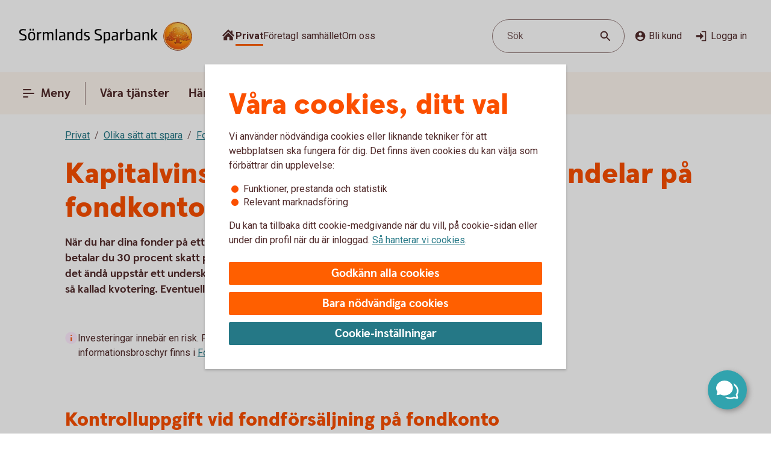

--- FILE ---
content_type: image/svg+xml
request_url: https://www.sormlandssparbank.se/content/dam/global/brand/logotypes/8257-sormlands-sparbank-logo-default.svg
body_size: 270529
content:
<svg id="Lager_1" data-name="Lager 1" xmlns="http://www.w3.org/2000/svg" xmlns:xlink="http://www.w3.org/1999/xlink" viewBox="0 0 2666.94803 446.45669">
  <defs>
    <style>
      .cls-1, .cls-2 {
        fill-rule: evenodd;
      }

      .cls-1 {
        fill: url(#Ny_övertoningsruta_10);
      }

      .cls-2 {
        fill: url(#Namnlös_övertoning_336);
      }

      .cls-3 {
        fill: url(#Ny_övertoningsruta_10-2);
      }

      .cls-4 {
        fill: url(#Namnlös_övertoning_305);
      }

      .cls-5 {
        fill: url(#Namnlös_övertoning_257);
      }

      .cls-6 {
        fill: #faaf5a;
      }

      .cls-7 {
        fill: url(#Namnlös_övertoning_6238);
      }

      .cls-8 {
        fill: url(#Namnlös_övertoning_6237);
      }

      .cls-9 {
        fill: url(#Namnlös_övertoning_6236);
      }

      .cls-10 {
        fill: url(#Namnlös_övertoning_46);
      }

      .cls-11 {
        fill: url(#Namnlös_övertoning_6234);
      }

      .cls-12 {
        fill: url(#Namnlös_övertoning_6233);
      }

      .cls-13 {
        fill: url(#Namnlös_övertoning_6232);
      }

      .cls-14 {
        fill: url(#Namnlös_övertoning_6231);
      }

      .cls-15 {
        fill: url(#Namnlös_övertoning_45);
      }

      .cls-16 {
        fill: url(#Namnlös_övertoning_6229);
      }

      .cls-17 {
        fill: url(#Namnlös_övertoning_348);
      }

      .cls-18 {
        fill: url(#Namnlös_övertoning_6227);
      }

      .cls-19 {
        fill: url(#Namnlös_övertoning_6226);
      }

      .cls-20 {
        fill: url(#Namnlös_övertoning_44);
      }

      .cls-21 {
        fill: url(#Namnlös_övertoning_43);
      }

      .cls-22 {
        fill: url(#Namnlös_övertoning_6223);
      }

      .cls-23 {
        fill: url(#Namnlös_övertoning_6222);
      }

      .cls-24 {
        fill: url(#Namnlös_övertoning_41);
      }

      .cls-25 {
        fill: url(#Namnlös_övertoning_6220);
      }

      .cls-26 {
        fill: url(#Namnlös_övertoning_6219);
      }

      .cls-27 {
        fill: url(#Namnlös_övertoning_6218);
      }

      .cls-28 {
        fill: url(#Namnlös_övertoning_6217);
      }

      .cls-29 {
        fill: url(#Namnlös_övertoning_6216);
      }

      .cls-30 {
        fill: url(#Namnlös_övertoning_40);
      }

      .cls-31 {
        fill: url(#Namnlös_övertoning_6214);
      }

      .cls-32 {
        fill: url(#Namnlös_övertoning_6213);
      }

      .cls-33 {
        fill: url(#Namnlös_övertoning_6212);
      }

      .cls-34 {
        fill: url(#Namnlös_övertoning_39);
      }

      .cls-35 {
        fill: url(#Namnlös_övertoning_38);
      }

      .cls-36 {
        fill: url(#Namnlös_övertoning_37);
      }

      .cls-37 {
        fill: url(#Namnlös_övertoning_6208);
      }

      .cls-38 {
        fill: url(#Namnlös_övertoning_6207);
      }

      .cls-39 {
        fill: url(#Namnlös_övertoning_6206);
      }

      .cls-40 {
        fill: url(#Namnlös_övertoning_6205);
      }

      .cls-41 {
        fill: url(#Namnlös_övertoning_6204);
      }

      .cls-42 {
        fill: #6c2b13;
      }

      .cls-43 {
        fill: url(#Namnlös_övertoning_6203);
      }

      .cls-44 {
        fill: url(#Namnlös_övertoning_6202);
      }

      .cls-45 {
        fill: url(#Namnlös_övertoning_6201);
      }

      .cls-46 {
        fill: url(#Namnlös_övertoning_6200);
      }

      .cls-47 {
        fill: url(#Namnlös_övertoning_6199);
      }

      .cls-48 {
        fill: url(#Namnlös_övertoning_6198);
      }

      .cls-49 {
        fill: url(#Namnlös_övertoning_6197);
      }

      .cls-50 {
        fill: url(#Namnlös_övertoning_6196);
      }

      .cls-51 {
        fill: url(#Namnlös_övertoning_6195);
      }

      .cls-52 {
        fill: url(#Namnlös_övertoning_6194);
      }

      .cls-53 {
        fill: url(#Namnlös_övertoning_6193);
      }

      .cls-54 {
        fill: url(#Namnlös_övertoning_6192);
      }

      .cls-55 {
        fill: url(#Namnlös_övertoning_36);
      }

      .cls-56 {
        fill: url(#Namnlös_övertoning_2);
      }

      .cls-57 {
        fill: url(#Namnlös_övertoning_2-2);
      }

      .cls-58 {
        fill: url(#Namnlös_övertoning_2-3);
      }

      .cls-59 {
        fill: url(#Namnlös_övertoning_2-4);
      }

      .cls-60 {
        fill: url(#Namnlös_övertoning_2-5);
      }

      .cls-61 {
        fill: url(#Namnlös_övertoning_2-6);
      }

      .cls-62 {
        fill: url(#Namnlös_övertoning_2-7);
      }

      .cls-63 {
        fill: url(#Namnlös_övertoning_2-8);
      }

      .cls-64 {
        fill: url(#Namnlös_övertoning_2-9);
      }

      .cls-65 {
        fill: url(#Namnlös_övertoning_2-10);
      }

      .cls-66 {
        fill: url(#Namnlös_övertoning_2-11);
      }

      .cls-67 {
        fill: url(#Namnlös_övertoning_2-12);
      }

      .cls-68 {
        fill: url(#Namnlös_övertoning_2-13);
      }

      .cls-69 {
        fill: url(#Namnlös_övertoning_2-14);
      }

      .cls-70 {
        fill: url(#Namnlös_övertoning_355);
      }

      .cls-71 {
        fill: url(#Namnlös_övertoning_355-2);
      }

      .cls-72 {
        fill: url(#Namnlös_övertoning_355-3);
      }

      .cls-73 {
        fill: url(#Namnlös_övertoning_355-4);
      }

      .cls-74 {
        fill: url(#Namnlös_övertoning_2-15);
      }

      .cls-75 {
        fill: url(#Namnlös_övertoning_2-16);
      }

      .cls-76 {
        fill: url(#Namnlös_övertoning_355-5);
      }

      .cls-77 {
        fill: url(#Namnlös_övertoning_355-6);
      }

      .cls-78 {
        fill: url(#Namnlös_övertoning_352);
      }

      .cls-79 {
        fill: url(#Namnlös_övertoning_352-2);
      }

      .cls-80 {
        fill: url(#Namnlös_övertoning_2-17);
      }

      .cls-81 {
        fill: url(#Namnlös_övertoning_2-18);
      }

      .cls-82 {
        fill: url(#Namnlös_övertoning_2-19);
      }

      .cls-83 {
        fill: url(#Namnlös_övertoning_2-20);
      }

      .cls-84 {
        fill: url(#Namnlös_övertoning_505);
      }

      .cls-85 {
        fill: url(#Namnlös_övertoning_498);
      }

      .cls-86 {
        fill: url(#Namnlös_övertoning_5963);
      }

      .cls-87 {
        fill: url(#Namnlös_övertoning_5963-2);
      }

      .cls-88 {
        fill: url(#Namnlös_övertoning_6110);
      }

      .cls-89 {
        fill: url(#Namnlös_övertoning_6109);
      }

      .cls-90 {
        fill: url(#Namnlös_övertoning_6108);
      }

      .cls-91 {
        fill: url(#Namnlös_övertoning_6107);
      }

      .cls-92 {
        fill: url(#Namnlös_övertoning_6106);
      }

      .cls-93 {
        fill: url(#Namnlös_övertoning_5963-3);
      }

      .cls-94 {
        fill: url(#Namnlös_övertoning_6104);
      }

      .cls-95 {
        fill: url(#Namnlös_övertoning_6103);
      }

      .cls-96 {
        fill: url(#Namnlös_övertoning_5963-4);
      }

      .cls-97 {
        fill: url(#Namnlös_övertoning_6101);
      }

      .cls-98 {
        fill: url(#Namnlös_övertoning_6100);
      }

      .cls-99 {
        fill: url(#Namnlös_övertoning_6099);
      }

      .cls-100 {
        fill: url(#Namnlös_övertoning_6098);
      }

      .cls-101 {
        fill: url(#Namnlös_övertoning_6097);
      }

      .cls-102 {
        fill: url(#Namnlös_övertoning_6096);
      }

      .cls-103 {
        fill: url(#Namnlös_övertoning_5963-5);
      }

      .cls-104 {
        fill: url(#Namnlös_övertoning_6094);
      }

      .cls-105 {
        fill: url(#Namnlös_övertoning_6093);
      }

      .cls-106 {
        fill: url(#Namnlös_övertoning_6084);
      }

      .cls-107 {
        fill: url(#Namnlös_övertoning_5963-6);
      }

      .cls-108 {
        fill: url(#Namnlös_övertoning_5961);
      }

      .cls-109 {
        fill: url(#Namnlös_övertoning_6089);
      }

      .cls-110 {
        fill: url(#Namnlös_övertoning_6088);
      }

      .cls-111 {
        fill: url(#Namnlös_övertoning_6087);
      }

      .cls-112 {
        fill: url(#Namnlös_övertoning_5963-7);
      }

      .cls-113 {
        fill: url(#Namnlös_övertoning_5961-2);
      }

      .cls-114 {
        fill: url(#Namnlös_övertoning_6084-2);
      }

      .cls-115 {
        fill: url(#Namnlös_övertoning_5963-8);
      }

      .cls-116 {
        fill: url(#Namnlös_övertoning_5961-3);
      }

      .cls-117 {
        fill: url(#Namnlös_övertoning_6081);
      }

      .cls-118 {
        fill: url(#Namnlös_övertoning_5961-4);
      }

      .cls-119 {
        fill: url(#Namnlös_övertoning_6079);
      }

      .cls-120 {
        fill: url(#Namnlös_övertoning_5994);
      }

      .cls-121 {
        fill: url(#Namnlös_övertoning_5963-9);
      }

      .cls-122 {
        fill: url(#Namnlös_övertoning_5961-5);
      }

      .cls-123 {
        fill: url(#Namnlös_övertoning_5963-10);
      }

      .cls-124 {
        fill: url(#Namnlös_övertoning_5985);
      }

      .cls-125 {
        fill: url(#Namnlös_övertoning_6073);
      }

      .cls-126 {
        fill: url(#Namnlös_övertoning_6072);
      }

      .cls-127 {
        fill: url(#Namnlös_övertoning_6071);
      }

      .cls-128 {
        fill: url(#Namnlös_övertoning_6070);
      }

      .cls-129 {
        fill: url(#Namnlös_övertoning_6069);
      }

      .cls-130 {
        fill: url(#Namnlös_övertoning_5961-6);
      }

      .cls-131 {
        fill: url(#Namnlös_övertoning_6067);
      }

      .cls-132 {
        fill: url(#Namnlös_övertoning_6066);
      }

      .cls-133 {
        fill: url(#Namnlös_övertoning_5963-11);
      }

      .cls-134 {
        fill: url(#Namnlös_övertoning_6064);
      }

      .cls-135 {
        fill: url(#Namnlös_övertoning_6063);
      }

      .cls-136 {
        fill: url(#Namnlös_övertoning_5963-12);
      }

      .cls-137 {
        fill: url(#Namnlös_övertoning_6061);
      }

      .cls-138 {
        fill: url(#Namnlös_övertoning_5963-13);
      }

      .cls-139 {
        fill: url(#Namnlös_övertoning_6059);
      }

      .cls-140 {
        fill: url(#Namnlös_övertoning_6058);
      }

      .cls-141 {
        fill: url(#Namnlös_övertoning_6057);
      }

      .cls-142 {
        fill: url(#Namnlös_övertoning_6056);
      }

      .cls-143 {
        fill: url(#Namnlös_övertoning_6055);
      }

      .cls-144 {
        fill: url(#Namnlös_övertoning_6054);
      }

      .cls-145 {
        fill: url(#Namnlös_övertoning_6053);
      }

      .cls-146 {
        fill: url(#Namnlös_övertoning_6052);
      }

      .cls-147 {
        fill: url(#Namnlös_övertoning_6051);
      }

      .cls-148 {
        fill: url(#Namnlös_övertoning_5963-14);
      }

      .cls-149 {
        fill: url(#Namnlös_övertoning_6049);
      }

      .cls-150 {
        fill: url(#Namnlös_övertoning_5963-15);
      }

      .cls-151 {
        fill: url(#Namnlös_övertoning_5961-7);
      }

      .cls-152 {
        fill: url(#Namnlös_övertoning_6046);
      }

      .cls-153 {
        fill: url(#Namnlös_övertoning_6045);
      }

      .cls-154 {
        fill: url(#Namnlös_övertoning_6044);
      }

      .cls-155 {
        fill: url(#Namnlös_övertoning_6043);
      }

      .cls-156 {
        fill: url(#Namnlös_övertoning_5963-16);
      }

      .cls-157 {
        fill: url(#Namnlös_övertoning_6041);
      }

      .cls-158 {
        fill: url(#Namnlös_övertoning_6007);
      }

      .cls-159 {
        fill: url(#Namnlös_övertoning_5961-8);
      }

      .cls-160 {
        fill: url(#Namnlös_övertoning_5985-2);
      }

      .cls-161 {
        fill: url(#Namnlös_övertoning_5963-17);
      }

      .cls-162 {
        fill: url(#Namnlös_övertoning_6036);
      }

      .cls-163 {
        fill: url(#Namnlös_övertoning_6035);
      }

      .cls-164 {
        fill: url(#Namnlös_övertoning_5963-18);
      }

      .cls-165 {
        fill: url(#Namnlös_övertoning_5961-9);
      }

      .cls-166 {
        fill: url(#Namnlös_övertoning_6032);
      }

      .cls-167 {
        fill: url(#Namnlös_övertoning_5961-10);
      }

      .cls-168 {
        fill: url(#Namnlös_övertoning_6030);
      }

      .cls-169 {
        fill: url(#Namnlös_övertoning_5963-19);
      }

      .cls-170 {
        fill: url(#Namnlös_övertoning_6028);
      }

      .cls-171 {
        fill: url(#Namnlös_övertoning_6007-2);
      }

      .cls-172 {
        fill: url(#Namnlös_övertoning_5963-20);
      }

      .cls-173 {
        fill: url(#Namnlös_övertoning_6025);
      }

      .cls-174 {
        fill: url(#Namnlös_övertoning_5961-11);
      }

      .cls-175 {
        fill: url(#Namnlös_övertoning_5963-21);
      }

      .cls-176 {
        fill: url(#Namnlös_övertoning_6022);
      }

      .cls-177 {
        fill: url(#Namnlös_övertoning_6021);
      }

      .cls-178 {
        fill: url(#Namnlös_övertoning_6020);
      }

      .cls-179 {
        fill: url(#Namnlös_övertoning_6019);
      }

      .cls-180 {
        fill: url(#Namnlös_övertoning_5963-22);
      }

      .cls-181 {
        fill: url(#Namnlös_övertoning_5961-12);
      }

      .cls-182 {
        fill: url(#Namnlös_övertoning_6016);
      }

      .cls-183 {
        fill: url(#Namnlös_övertoning_5963-23);
      }

      .cls-184 {
        fill: url(#Namnlös_övertoning_5961-13);
      }

      .cls-185 {
        fill: url(#Namnlös_övertoning_6013);
      }

      .cls-186 {
        fill: url(#Namnlös_övertoning_6012);
      }

      .cls-187 {
        fill: url(#Namnlös_övertoning_6007-3);
      }

      .cls-188 {
        fill: url(#Namnlös_övertoning_5961-14);
      }

      .cls-189 {
        fill: url(#Namnlös_övertoning_5963-24);
      }

      .cls-190 {
        fill: url(#Namnlös_övertoning_5963-25);
      }

      .cls-191 {
        fill: url(#Namnlös_övertoning_6007-4);
      }

      .cls-192 {
        fill: url(#Namnlös_övertoning_6006);
      }

      .cls-193 {
        fill: url(#Namnlös_övertoning_5961-15);
      }

      .cls-194 {
        fill: url(#Namnlös_övertoning_6004);
      }

      .cls-195 {
        fill: url(#Namnlös_övertoning_6003);
      }

      .cls-196 {
        fill: url(#Namnlös_övertoning_5963-26);
      }

      .cls-197 {
        fill: url(#Namnlös_övertoning_5984);
      }

      .cls-198 {
        fill: url(#Namnlös_övertoning_6000);
      }

      .cls-199 {
        fill: url(#Namnlös_övertoning_5999);
      }

      .cls-200 {
        fill: url(#Namnlös_övertoning_5963-27);
      }

      .cls-201 {
        fill: url(#Namnlös_övertoning_5994-2);
      }

      .cls-202 {
        fill: url(#Namnlös_övertoning_5963-28);
      }

      .cls-203 {
        fill: url(#Namnlös_övertoning_5961-16);
      }

      .cls-204 {
        fill: url(#Namnlös_övertoning_5994-3);
      }

      .cls-205 {
        fill: url(#Namnlös_övertoning_5993);
      }

      .cls-206 {
        fill: url(#Namnlös_övertoning_5984-2);
      }

      .cls-207 {
        fill: url(#Namnlös_övertoning_5963-29);
      }

      .cls-208 {
        fill: url(#Namnlös_övertoning_5990);
      }

      .cls-209 {
        fill: url(#Namnlös_övertoning_5989);
      }

      .cls-210 {
        fill: url(#Namnlös_övertoning_5961-17);
      }

      .cls-211 {
        fill: url(#Namnlös_övertoning_5987);
      }

      .cls-212 {
        fill: url(#Namnlös_övertoning_5963-30);
      }

      .cls-213 {
        fill: url(#Namnlös_övertoning_5985-3);
      }

      .cls-214 {
        fill: url(#Namnlös_övertoning_5984-3);
      }

      .cls-215 {
        fill: url(#Namnlös_övertoning_5963-31);
      }

      .cls-216 {
        fill: url(#Namnlös_övertoning_5982);
      }

      .cls-217 {
        fill: url(#Namnlös_övertoning_5981);
      }

      .cls-218 {
        fill: url(#Namnlös_övertoning_5961-18);
      }

      .cls-219 {
        fill: url(#Namnlös_övertoning_5963-32);
      }

      .cls-220 {
        fill: url(#Namnlös_övertoning_5978);
      }

      .cls-221 {
        fill: url(#Namnlös_övertoning_5977);
      }

      .cls-222 {
        fill: url(#Namnlös_övertoning_5976);
      }

      .cls-223 {
        fill: url(#Namnlös_övertoning_5975);
      }

      .cls-224 {
        fill: url(#Namnlös_övertoning_5963-33);
      }

      .cls-225 {
        fill: url(#Namnlös_övertoning_5973);
      }

      .cls-226 {
        fill: url(#Namnlös_övertoning_5972);
      }

      .cls-227 {
        fill: url(#Namnlös_övertoning_5971);
      }

      .cls-228 {
        fill: url(#Namnlös_övertoning_5963-34);
      }

      .cls-229 {
        fill: url(#Namnlös_övertoning_5969);
      }

      .cls-230 {
        fill: url(#Namnlös_övertoning_5968);
      }

      .cls-231 {
        fill: url(#Namnlös_övertoning_5963-35);
      }

      .cls-232 {
        fill: url(#Namnlös_övertoning_5966);
      }

      .cls-233 {
        fill: url(#Namnlös_övertoning_5965);
      }

      .cls-234 {
        fill: url(#Namnlös_övertoning_5964);
      }

      .cls-235 {
        fill: url(#Namnlös_övertoning_5963-36);
      }

      .cls-236 {
        fill: url(#Namnlös_övertoning_5962);
      }

      .cls-237 {
        fill: url(#Namnlös_övertoning_5961-19);
      }

      .cls-238 {
        fill: url(#Namnlös_övertoning_5960);
      }
    </style>
    <radialGradient id="Ny_övertoningsruta_10" data-name="Ny övertoningsruta 10" cx="2491.94367" cy="113.5874" r="318.45143" gradientTransform="translate(1.98819 4.53145)" gradientUnits="userSpaceOnUse">
      <stop offset="0" stop-color="#ffe178"/>
      <stop offset="0.18418" stop-color="#ffd05f"/>
      <stop offset="0.4" stop-color="#ffbe46"/>
      <stop offset="0.6" stop-color="#ff9b0f"/>
      <stop offset="0.79946" stop-color="#f7780f"/>
      <stop offset="0.9" stop-color="#f3640f"/>
      <stop offset="1" stop-color="#e65f19"/>
    </radialGradient>
    <radialGradient id="Namnlös_övertoning_336" data-name="Namnlös övertoning 336" cx="2489.8767" cy="97.9371" r="356.9614" gradientUnits="userSpaceOnUse">
      <stop offset="0" stop-color="#ffc85a"/>
      <stop offset="0.26947" stop-color="#f59619"/>
      <stop offset="0.43568" stop-color="#e56b16"/>
      <stop offset="0.55457" stop-color="#dc5014"/>
      <stop offset="0.7852" stop-color="#ba3f18"/>
      <stop offset="0.82469" stop-color="#b43c19"/>
    </radialGradient>
    <radialGradient id="Ny_övertoningsruta_10-2" cx="2490.20093" cy="111.96673" r="326.49974" gradientTransform="matrix(1, 0, 0, 1, 0, 0)" xlink:href="#Ny_övertoningsruta_10"/>
    <linearGradient id="Namnlös_övertoning_305" data-name="Namnlös övertoning 305" x1="2569.54869" y1="37.75995" x2="2318.56258" y2="407.71661" gradientUnits="userSpaceOnUse">
      <stop offset="0.02252" stop-color="#ffe6a5"/>
      <stop offset="0.10979" stop-color="#fcc677"/>
      <stop offset="0.28773" stop-color="#f5871e"/>
      <stop offset="0.28969" stop-color="#f5871e"/>
      <stop offset="0.5643" stop-color="#e1690f"/>
      <stop offset="0.63078" stop-color="#cc5c0e"/>
      <stop offset="0.79886" stop-color="#9c3d0c"/>
      <stop offset="0.92732" stop-color="#7e2a0b"/>
      <stop offset="1" stop-color="#73230a"/>
    </linearGradient>
    <linearGradient id="Namnlös_övertoning_257" data-name="Namnlös övertoning 257" x1="2327.66413" y1="395.58469" x2="2558.88647" y2="52.20227" gradientUnits="userSpaceOnUse">
      <stop offset="0.00885" stop-color="#ffe6a0"/>
      <stop offset="0.10619" stop-color="#fcc877"/>
      <stop offset="0.32907" stop-color="#f5871e"/>
      <stop offset="0.33127" stop-color="#f5871e"/>
      <stop offset="0.63736" stop-color="#e1690f"/>
      <stop offset="0.65138" stop-color="#db650f"/>
      <stop offset="0.75918" stop-color="#ae490d"/>
      <stop offset="0.85554" stop-color="#8e340b"/>
      <stop offset="0.93609" stop-color="#7a280a"/>
      <stop offset="0.99096" stop-color="#73230a"/>
    </linearGradient>
    <linearGradient id="Namnlös_övertoning_6238" data-name="Namnlös övertoning 6238" x1="2266.11523" y1="277.7001" x2="2269.88158" y2="284.04629" gradientUnits="userSpaceOnUse">
      <stop offset="0" stop-color="#a5572a"/>
      <stop offset="0.15953" stop-color="#a25529"/>
      <stop offset="0.28947" stop-color="#984d25"/>
      <stop offset="0.40898" stop-color="#87401e"/>
      <stop offset="0.52162" stop-color="#6f2d14"/>
      <stop offset="0.53258" stop-color="#6c2b13"/>
    </linearGradient>
    <linearGradient id="Namnlös_övertoning_6237" data-name="Namnlös övertoning 6237" x1="2306.38822" y1="205.63208" x2="2311.27375" y2="224.00388" gradientUnits="userSpaceOnUse">
      <stop offset="0" stop-color="#e69646"/>
      <stop offset="0.1368" stop-color="#e49445"/>
      <stop offset="0.19552" stop-color="#dd8d41"/>
      <stop offset="0.23927" stop-color="#d1803b"/>
      <stop offset="0.27563" stop-color="#bf6e33"/>
      <stop offset="0.30701" stop-color="#a95828"/>
      <stop offset="0.3276" stop-color="#96441e"/>
      <stop offset="0.4001" stop-color="#a75223"/>
      <stop offset="0.45478" stop-color="#ad5725"/>
      <stop offset="0.51177" stop-color="#b15b26"/>
      <stop offset="0.6562" stop-color="#b76128"/>
      <stop offset="0.70581" stop-color="#a45122"/>
      <stop offset="0.78526" stop-color="#8d3d1a"/>
      <stop offset="0.85958" stop-color="#7f3015"/>
      <stop offset="0.92307" stop-color="#7a2c13"/>
      <stop offset="0.99677" stop-color="#bf6e36"/>
      <stop offset="1" stop-color="#c27138"/>
    </linearGradient>
    <linearGradient id="Namnlös_övertoning_6236" data-name="Namnlös övertoning 6236" x1="2311.36131" y1="231.38527" x2="2316.53817" y2="228.31047" gradientUnits="userSpaceOnUse">
      <stop offset="0.03007" stop-color="#a5572a"/>
      <stop offset="0.1231" stop-color="#ca7c42"/>
      <stop offset="0.20663" stop-color="#efa059"/>
      <stop offset="0.34652" stop-color="#d0884e"/>
      <stop offset="0.43189" stop-color="#c27d49"/>
      <stop offset="0.49032" stop-color="#c27a45"/>
      <stop offset="0.70297" stop-color="#c2733b"/>
      <stop offset="0.97781" stop-color="#c27138"/>
    </linearGradient>
    <linearGradient id="Namnlös_övertoning_46" data-name="Namnlös övertoning 46" x1="2601.03856" y1="246.87317" x2="2617.77806" y2="273.20135" gradientUnits="userSpaceOnUse">
      <stop offset="0" stop-color="#7d3713"/>
      <stop offset="0.02069" stop-color="#9c501d"/>
      <stop offset="0.04603" stop-color="#bf6b29"/>
      <stop offset="0.05713" stop-color="#b66127"/>
      <stop offset="0.0746" stop-color="#af5925"/>
      <stop offset="0.10972" stop-color="#ad5725"/>
      <stop offset="0.11605" stop-color="#b35d25"/>
      <stop offset="0.14717" stop-color="#cc7627"/>
      <stop offset="0.17964" stop-color="#dd8829"/>
      <stop offset="0.21402" stop-color="#e8932a"/>
      <stop offset="0.25355" stop-color="#eb962a"/>
      <stop offset="0.32536" stop-color="#f1a746"/>
      <stop offset="0.46852" stop-color="#ffce89"/>
      <stop offset="0.50845" stop-color="#f6bf7c"/>
      <stop offset="0.65767" stop-color="#d78e4e"/>
      <stop offset="0.77091" stop-color="#c36f32"/>
      <stop offset="0.83414" stop-color="#bc6327"/>
    </linearGradient>
    <linearGradient id="Namnlös_övertoning_6234" data-name="Namnlös övertoning 6234" x1="2338.27454" y1="162.54303" x2="2352.88595" y2="149.71938" gradientUnits="userSpaceOnUse">
      <stop offset="0.10034" stop-color="#ffb560"/>
      <stop offset="0.10424" stop-color="#fcb25e"/>
      <stop offset="0.14682" stop-color="#e09149"/>
      <stop offset="0.19077" stop-color="#c97739"/>
      <stop offset="0.23612" stop-color="#ba652e"/>
      <stop offset="0.28377" stop-color="#b05b27"/>
      <stop offset="0.33743" stop-color="#ad5725"/>
      <stop offset="0.48098" stop-color="#c6712b"/>
      <stop offset="0.61247" stop-color="#d6812f"/>
      <stop offset="0.71325" stop-color="#dc8730"/>
      <stop offset="0.79907" stop-color="#aa5e33"/>
      <stop offset="1" stop-color="#944428"/>
    </linearGradient>
    <linearGradient id="Namnlös_övertoning_6233" data-name="Namnlös övertoning 6233" x1="2275.30789" y1="257.63098" x2="2277.63529" y2="238.2196" gradientUnits="userSpaceOnUse">
      <stop offset="0" stop-color="#d27c3c"/>
      <stop offset="0.27636" stop-color="#c67e43"/>
      <stop offset="0.29024" stop-color="#b56c38"/>
      <stop offset="0.31631" stop-color="#9b5028"/>
      <stop offset="0.34253" stop-color="#893c1c"/>
      <stop offset="0.36876" stop-color="#7e3015"/>
      <stop offset="0.39501" stop-color="#7a2c13"/>
      <stop offset="0.49256" stop-color="#833316"/>
      <stop offset="0.64874" stop-color="#9a471e"/>
      <stop offset="0.75096" stop-color="#ad5725"/>
      <stop offset="0.76107" stop-color="#b8632b"/>
      <stop offset="0.78425" stop-color="#cc7a37"/>
      <stop offset="0.80947" stop-color="#db8a40"/>
      <stop offset="0.83798" stop-color="#e39344"/>
      <stop offset="0.87678" stop-color="#e69646"/>
      <stop offset="0.87897" stop-color="#e59545"/>
      <stop offset="0.92281" stop-color="#d07e36"/>
      <stop offset="0.96411" stop-color="#c3702c"/>
      <stop offset="1" stop-color="#bf6b29"/>
    </linearGradient>
    <linearGradient id="Namnlös_övertoning_6232" data-name="Namnlös övertoning 6232" x1="2299.05354" y1="226.67811" x2="2311.27895" y2="231.8527" gradientUnits="userSpaceOnUse">
      <stop offset="0.02262" stop-color="#9f5024"/>
      <stop offset="0.07404" stop-color="#a15327"/>
      <stop offset="0.11387" stop-color="#a95d2f"/>
      <stop offset="0.14969" stop-color="#b66d3c"/>
      <stop offset="0.17369" stop-color="#c27d49"/>
      <stop offset="0.23153" stop-color="#d79051"/>
      <stop offset="0.35379" stop-color="#ffb560"/>
      <stop offset="0.35461" stop-color="#feb460"/>
      <stop offset="0.41661" stop-color="#da904c"/>
      <stop offset="0.47889" stop-color="#be743c"/>
      <stop offset="0.54083" stop-color="#a96031"/>
      <stop offset="0.60235" stop-color="#9d542a"/>
      <stop offset="0.6629" stop-color="#995028"/>
      <stop offset="0.69772" stop-color="#a2592e"/>
      <stop offset="0.75413" stop-color="#ba703f"/>
      <stop offset="0.82369" stop-color="#e0965a"/>
      <stop offset="0.8555" stop-color="#c97e47"/>
      <stop offset="0.89926" stop-color="#af6232"/>
      <stop offset="0.92462" stop-color="#a5572a"/>
    </linearGradient>
    <radialGradient id="Namnlös_övertoning_6231" data-name="Namnlös övertoning 6231" cx="3109.33688" cy="76.53323" r="9.76306" gradientTransform="translate(-2.03059 166.19597) scale(0.74173)" gradientUnits="userSpaceOnUse">
      <stop offset="0.20916" stop-color="#944428"/>
      <stop offset="0.22623" stop-color="#944428" stop-opacity="0.9646"/>
      <stop offset="0.43792" stop-color="#944428" stop-opacity="0.55306"/>
      <stop offset="0.61768" stop-color="#944428" stop-opacity="0.25309"/>
      <stop offset="0.75655" stop-color="#944428" stop-opacity="0.0686"/>
      <stop offset="0.83772" stop-color="#944428" stop-opacity="0"/>
    </radialGradient>
    <radialGradient id="Namnlös_övertoning_45" data-name="Namnlös övertoning 45" cx="3114.00534" cy="80.14804" r="8.92435" gradientTransform="matrix(0.43875, 0.59805, -0.28705, 0.21059, 964.466, -1653.56971)" gradientUnits="userSpaceOnUse">
      <stop offset="0.37516" stop-color="#b4551d"/>
      <stop offset="0.46826" stop-color="#b4551d" stop-opacity="0.79338"/>
      <stop offset="0.63476" stop-color="#b4551d" stop-opacity="0.45515"/>
      <stop offset="0.77634" stop-color="#b4551d" stop-opacity="0.20826"/>
      <stop offset="0.88569" stop-color="#b4551d" stop-opacity="0.05645"/>
      <stop offset="0.94961" stop-color="#b4551d" stop-opacity="0"/>
    </radialGradient>
    <linearGradient id="Namnlös_övertoning_6229" data-name="Namnlös övertoning 6229" x1="2267.98912" y1="269.19628" x2="2274.01875" y2="259.71781" gradientUnits="userSpaceOnUse">
      <stop offset="0" stop-color="#a5572a"/>
      <stop offset="0.11392" stop-color="#aa5c2c"/>
      <stop offset="0.24504" stop-color="#b86932"/>
      <stop offset="0.38411" stop-color="#cf7f3c"/>
      <stop offset="0.49303" stop-color="#e69646"/>
      <stop offset="0.6362" stop-color="#e29144"/>
      <stop offset="0.80634" stop-color="#d7833f"/>
      <stop offset="0.8634" stop-color="#d27c3c"/>
    </linearGradient>
    <linearGradient id="Namnlös_övertoning_348" data-name="Namnlös övertoning 348" x1="2276.89551" y1="232.37349" x2="2295.25041" y2="228.86727" gradientUnits="userSpaceOnUse">
      <stop offset="0.01615" stop-color="#bf6b29"/>
      <stop offset="0.0854" stop-color="#b96628"/>
      <stop offset="0.17728" stop-color="#a85825"/>
      <stop offset="0.2163" stop-color="#9f5024"/>
      <stop offset="0.23629" stop-color="#a75828"/>
      <stop offset="0.3384" stop-color="#c97a38"/>
      <stop offset="0.42247" stop-color="#de8e42"/>
      <stop offset="0.47754" stop-color="#e69646"/>
      <stop offset="0.48438" stop-color="#e08f42"/>
      <stop offset="0.51595" stop-color="#c87533"/>
      <stop offset="0.54433" stop-color="#b9662a"/>
      <stop offset="0.56659" stop-color="#b46027"/>
      <stop offset="0.59137" stop-color="#c47131"/>
      <stop offset="0.62742" stop-color="#d3823a"/>
      <stop offset="0.67232" stop-color="#de8d41"/>
      <stop offset="0.73533" stop-color="#e49445"/>
      <stop offset="0.91026" stop-color="#e69646"/>
      <stop offset="0.94376" stop-color="#c07134"/>
      <stop offset="0.9717" stop-color="#a85928"/>
      <stop offset="0.9888" stop-color="#9f5024"/>
    </linearGradient>
    <linearGradient id="Namnlös_övertoning_6227" data-name="Namnlös övertoning 6227" x1="2353.38215" y1="145.68253" x2="2366.38142" y2="141.822" gradientUnits="userSpaceOnUse">
      <stop offset="0" stop-color="#944428"/>
      <stop offset="0.30162" stop-color="#ad5725"/>
      <stop offset="0.39865" stop-color="#e39f5c"/>
      <stop offset="0.44547" stop-color="#ffc378"/>
      <stop offset="0.82472" stop-color="#e78b30"/>
      <stop offset="0.85095" stop-color="#e5872b"/>
      <stop offset="0.87256" stop-color="#d17629"/>
      <stop offset="0.90611" stop-color="#b75f26"/>
      <stop offset="0.92613" stop-color="#ad5725"/>
      <stop offset="1" stop-color="#944428"/>
    </linearGradient>
    <linearGradient id="Namnlös_övertoning_6226" data-name="Namnlös övertoning 6226" x1="2589.17677" y1="196.15588" x2="2569.09349" y2="167.77733" gradientUnits="userSpaceOnUse">
      <stop offset="0.09127" stop-color="#ad5725"/>
      <stop offset="0.1302" stop-color="#ad5425"/>
      <stop offset="0.1449" stop-color="#ad5025"/>
      <stop offset="0.14914" stop-color="#b76032"/>
      <stop offset="0.15907" stop-color="#ca7f4a"/>
      <stop offset="0.17031" stop-color="#db9b5f"/>
      <stop offset="0.18302" stop-color="#e8b171"/>
      <stop offset="0.19786" stop-color="#f2c27e"/>
      <stop offset="0.21622" stop-color="#facd87"/>
      <stop offset="0.24197" stop-color="#fed48d"/>
      <stop offset="0.31345" stop-color="#ffd68e"/>
      <stop offset="0.32757" stop-color="#ffcc81"/>
      <stop offset="0.3578" stop-color="#ffbb69"/>
      <stop offset="0.37656" stop-color="#ffb560"/>
      <stop offset="0.38377" stop-color="#eca053"/>
      <stop offset="0.39507" stop-color="#d58542"/>
      <stop offset="0.40749" stop-color="#c37135"/>
      <stop offset="0.42142" stop-color="#b7622c"/>
      <stop offset="0.43812" stop-color="#af5a27"/>
      <stop offset="0.46486" stop-color="#ad5725"/>
      <stop offset="0.55633" stop-color="#a95525"/>
      <stop offset="0.6453" stop-color="#9d4e26"/>
      <stop offset="0.72143" stop-color="#8d4428"/>
      <stop offset="0.77234" stop-color="#b86e3d"/>
      <stop offset="0.82644" stop-color="#de9550"/>
      <stop offset="0.86977" stop-color="#f6ac5c"/>
      <stop offset="0.89655" stop-color="#ffb560"/>
      <stop offset="0.90205" stop-color="#ffb865"/>
      <stop offset="0.94192" stop-color="#ffc983"/>
      <stop offset="0.97585" stop-color="#ffd396"/>
      <stop offset="0.99962" stop-color="#ffd79d"/>
    </linearGradient>
    <linearGradient id="Namnlös_övertoning_44" data-name="Namnlös övertoning 44" x1="2380.26404" y1="101.59972" x2="2421.98196" y2="91.6188" gradientUnits="userSpaceOnUse">
      <stop offset="0.16155" stop-color="#b46027"/>
      <stop offset="0.19996" stop-color="#c16b31"/>
      <stop offset="0.25895" stop-color="#d0783b"/>
      <stop offset="0.30844" stop-color="#d57c3f"/>
      <stop offset="0.3132" stop-color="#d88040"/>
      <stop offset="0.34202" stop-color="#e99444"/>
      <stop offset="0.37522" stop-color="#f4a148"/>
      <stop offset="0.41634" stop-color="#fbaa49"/>
      <stop offset="0.4892" stop-color="#fdac4a"/>
      <stop offset="0.64563" stop-color="#bc6327"/>
      <stop offset="0.79248" stop-color="#bd6628"/>
      <stop offset="0.86112" stop-color="#bf6b29"/>
      <stop offset="0.89104" stop-color="#c6722d"/>
      <stop offset="0.93453" stop-color="#d88536"/>
      <stop offset="0.98608" stop-color="#f6a546"/>
      <stop offset="0.99624" stop-color="#fdac4a"/>
    </linearGradient>
    <linearGradient id="Namnlös_övertoning_43" data-name="Namnlös övertoning 43" x1="2599.23464" y1="250.74357" x2="2607.40026" y2="229.45835" gradientUnits="userSpaceOnUse">
      <stop offset="0" stop-color="#7d3713"/>
      <stop offset="0.02517" stop-color="#763213"/>
      <stop offset="0.07299" stop-color="#6c2b13"/>
      <stop offset="0.1376" stop-color="#793519"/>
      <stop offset="0.24802" stop-color="#894220"/>
      <stop offset="0.37224" stop-color="#934a24"/>
      <stop offset="0.53776" stop-color="#964c25"/>
      <stop offset="0.67383" stop-color="#a04e25"/>
      <stop offset="0.91191" stop-color="#ad5025"/>
    </linearGradient>
    <linearGradient id="Namnlös_övertoning_6223" data-name="Namnlös övertoning 6223" x1="2585.15637" y1="204.80194" x2="2610.68138" y2="227.48786" gradientUnits="userSpaceOnUse">
      <stop offset="0.07866" stop-color="#ad5725"/>
      <stop offset="0.08392" stop-color="#b05925"/>
      <stop offset="0.08834" stop-color="#bb6126"/>
      <stop offset="0.09245" stop-color="#cc6e28"/>
      <stop offset="0.09387" stop-color="#d47429"/>
      <stop offset="0.11441" stop-color="#dd893f"/>
      <stop offset="0.14747" stop-color="#eaa55c"/>
      <stop offset="0.18289" stop-color="#f3bb72"/>
      <stop offset="0.22131" stop-color="#faca82"/>
      <stop offset="0.26492" stop-color="#fed38b"/>
      <stop offset="0.32499" stop-color="#ffd68e"/>
      <stop offset="0.42256" stop-color="#ffb560"/>
      <stop offset="0.45682" stop-color="#f3a250"/>
      <stop offset="0.50716" stop-color="#e58e3f"/>
      <stop offset="0.56399" stop-color="#db7f32"/>
      <stop offset="0.63207" stop-color="#d6772b"/>
      <stop offset="0.74116" stop-color="#d47429"/>
      <stop offset="0.75416" stop-color="#e18739"/>
      <stop offset="0.77269" stop-color="#ee9c4b"/>
      <stop offset="0.79371" stop-color="#f8aa57"/>
      <stop offset="0.81907" stop-color="#fdb25e"/>
      <stop offset="0.86067" stop-color="#ffb560"/>
      <stop offset="0.88685" stop-color="#f2a456"/>
      <stop offset="0.93815" stop-color="#cf793d"/>
      <stop offset="0.98195" stop-color="#ad5025"/>
    </linearGradient>
    <linearGradient id="Namnlös_övertoning_6222" data-name="Namnlös övertoning 6222" x1="2464.05839" y1="84.45901" x2="2482.29592" y2="98.22237" gradientUnits="userSpaceOnUse">
      <stop offset="0.02475" stop-color="#ffcd85"/>
      <stop offset="0.12212" stop-color="#fecb82"/>
      <stop offset="0.18876" stop-color="#fbc579"/>
      <stop offset="0.24603" stop-color="#f7ba6a"/>
      <stop offset="0.29799" stop-color="#f0ab55"/>
      <stop offset="0.30302" stop-color="#efa952"/>
      <stop offset="0.32594" stop-color="#e79b44"/>
      <stop offset="0.35913" stop-color="#df8c35"/>
      <stop offset="0.3869" stop-color="#dc8730"/>
      <stop offset="0.46954" stop-color="#e08b32"/>
      <stop offset="0.66266" stop-color="#e48e33"/>
      <stop offset="0.75071" stop-color="#f2ad5b"/>
      <stop offset="0.82844" stop-color="#fbc478"/>
      <stop offset="0.87287" stop-color="#ffcc83"/>
      <stop offset="0.93386" stop-color="#ffcd85"/>
    </linearGradient>
    <linearGradient id="Namnlös_övertoning_41" data-name="Namnlös övertoning 41" x1="2422.95107" y1="87.16277" x2="2461.15981" y2="84.11138" gradientUnits="userSpaceOnUse">
      <stop offset="0.00376" stop-color="#fdac4a"/>
      <stop offset="0.09531" stop-color="#fdb153"/>
      <stop offset="0.24452" stop-color="#febd6b"/>
      <stop offset="0.30898" stop-color="#ffc378"/>
      <stop offset="0.40597" stop-color="#fec176"/>
      <stop offset="0.44091" stop-color="#faba71"/>
      <stop offset="0.46581" stop-color="#f3af68"/>
      <stop offset="0.48594" stop-color="#e99e5a"/>
      <stop offset="0.50299" stop-color="#dc8849"/>
      <stop offset="0.5103" stop-color="#d57c3f"/>
      <stop offset="0.58058" stop-color="#c46b2e"/>
      <stop offset="0.63464" stop-color="#bc6327"/>
      <stop offset="0.69144" stop-color="#c66d31"/>
      <stop offset="0.79792" stop-color="#d57c3f"/>
      <stop offset="0.8007" stop-color="#d78043"/>
      <stop offset="0.8207" stop-color="#e69c5b"/>
      <stop offset="0.84233" stop-color="#f1b26e"/>
      <stop offset="0.86612" stop-color="#f9c17b"/>
      <stop offset="0.89368" stop-color="#feca83"/>
      <stop offset="0.93386" stop-color="#ffcd85"/>
    </linearGradient>
    <linearGradient id="Namnlös_övertoning_6220" data-name="Namnlös övertoning 6220" x1="2486.17778" y1="95.47042" x2="2514.90629" y2="101.00215" gradientUnits="userSpaceOnUse">
      <stop offset="0.01202" stop-color="#ffcd85"/>
      <stop offset="0.23577" stop-color="#fdb051"/>
      <stop offset="0.26386" stop-color="#fdac4a"/>
      <stop offset="0.27131" stop-color="#f9a646"/>
      <stop offset="0.30081" stop-color="#eb9339"/>
      <stop offset="0.33518" stop-color="#e28530"/>
      <stop offset="0.3785" stop-color="#dd7d2b"/>
      <stop offset="0.45979" stop-color="#db7b29"/>
      <stop offset="0.50952" stop-color="#df8129"/>
      <stop offset="0.57694" stop-color="#e9922a"/>
      <stop offset="0.58803" stop-color="#eb962a"/>
      <stop offset="0.61178" stop-color="#f0a13d"/>
      <stop offset="0.6511" stop-color="#f7b057"/>
      <stop offset="0.69174" stop-color="#fbbb69"/>
      <stop offset="0.73414" stop-color="#fec174"/>
      <stop offset="0.78112" stop-color="#ffc378"/>
      <stop offset="0.80211" stop-color="#ffc67d"/>
      <stop offset="0.87389" stop-color="#ffce89"/>
      <stop offset="0.99647" stop-color="#ffd79d"/>
    </linearGradient>
    <linearGradient id="Namnlös_övertoning_6219" data-name="Namnlös övertoning 6219" x1="2515.37173" y1="105.82712" x2="2535.17981" y2="131.94898" gradientUnits="userSpaceOnUse">
      <stop offset="0.00387" stop-color="#ffd79d"/>
      <stop offset="0.11938" stop-color="#dc8730"/>
      <stop offset="0.46136" stop-color="#ad5725"/>
      <stop offset="0.49064" stop-color="#ba6628"/>
      <stop offset="0.51508" stop-color="#bf6b29"/>
      <stop offset="0.52216" stop-color="#cc7b36"/>
      <stop offset="0.53587" stop-color="#e1954a"/>
      <stop offset="0.55003" stop-color="#f0a759"/>
      <stop offset="0.56481" stop-color="#f9b261"/>
      <stop offset="0.58119" stop-color="#fcb664"/>
      <stop offset="0.59682" stop-color="#febd6f"/>
      <stop offset="0.61938" stop-color="#ffc276"/>
      <stop offset="0.68209" stop-color="#ffc378"/>
      <stop offset="0.84346" stop-color="#ffd68e"/>
      <stop offset="0.97915" stop-color="#ffd68e"/>
    </linearGradient>
    <linearGradient id="Namnlös_övertoning_6218" data-name="Namnlös övertoning 6218" x1="2469.47117" y1="276.03779" x2="2481.28434" y2="267.5076" gradientUnits="userSpaceOnUse">
      <stop offset="0" stop-color="#9e5129"/>
      <stop offset="0.23479" stop-color="#7c371a"/>
      <stop offset="0.37961" stop-color="#6c2b13"/>
      <stop offset="0.47896" stop-color="#7e391b"/>
      <stop offset="0.63485" stop-color="#964c25"/>
      <stop offset="0.76308" stop-color="#863f1e"/>
      <stop offset="0.92205" stop-color="#6c2b13"/>
    </linearGradient>
    <linearGradient id="Namnlös_övertoning_6217" data-name="Namnlös övertoning 6217" x1="2484.19254" y1="334.46082" x2="2492.59565" y2="318.66323" gradientUnits="userSpaceOnUse">
      <stop offset="0" stop-color="#7e3717"/>
      <stop offset="0.05522" stop-color="#8b421e"/>
      <stop offset="0.12399" stop-color="#964c25"/>
      <stop offset="0.20207" stop-color="#934a24"/>
      <stop offset="0.25708" stop-color="#8a4320"/>
      <stop offset="0.30485" stop-color="#7a3619"/>
      <stop offset="0.33553" stop-color="#6c2b13"/>
      <stop offset="0.56596" stop-color="#662913"/>
      <stop offset="0.6162" stop-color="#642813"/>
      <stop offset="0.84246" stop-color="#662913"/>
      <stop offset="0.92386" stop-color="#6d2d14"/>
      <stop offset="0.98176" stop-color="#783416"/>
      <stop offset="1" stop-color="#7e3717"/>
    </linearGradient>
    <linearGradient id="Namnlös_övertoning_6216" data-name="Namnlös övertoning 6216" x1="2406.36904" y1="328.7838" x2="2405.81853" y2="332.78561" gradientUnits="userSpaceOnUse">
      <stop offset="0.1572" stop-color="#6c2b13"/>
      <stop offset="0.27663" stop-color="#712f15"/>
      <stop offset="0.41729" stop-color="#7f3a1b"/>
      <stop offset="0.56373" stop-color="#964c25"/>
      <stop offset="0.59279" stop-color="#914823"/>
      <stop offset="0.72998" stop-color="#7c381a"/>
      <stop offset="0.86634" stop-color="#702e15"/>
      <stop offset="1" stop-color="#6c2b13"/>
    </linearGradient>
    <linearGradient id="Namnlös_övertoning_40" data-name="Namnlös övertoning 40" x1="2479.3589" y1="338.29128" x2="2482.78486" y2="335.94384" gradientUnits="userSpaceOnUse">
      <stop offset="0.09136" stop-color="#7e3717"/>
      <stop offset="0.53941" stop-color="#6c2b13"/>
      <stop offset="0.65787" stop-color="#6c2b13"/>
      <stop offset="0.83691" stop-color="#793416"/>
      <stop offset="1" stop-color="#7e3717"/>
    </linearGradient>
    <linearGradient id="Namnlös_övertoning_6214" data-name="Namnlös övertoning 6214" x1="2414.27" y1="321.91037" x2="2472.83163" y2="357.6197" gradientUnits="userSpaceOnUse">
      <stop offset="0" stop-color="#6c2b13"/>
      <stop offset="0.00846" stop-color="#5f260f"/>
      <stop offset="0.01806" stop-color="#56220c"/>
      <stop offset="0.01859" stop-color="#57220c"/>
      <stop offset="0.03872" stop-color="#662911"/>
      <stop offset="0.05446" stop-color="#6c2b13"/>
      <stop offset="0.90864" stop-color="#7e3717"/>
    </linearGradient>
    <linearGradient id="Namnlös_övertoning_6213" data-name="Namnlös övertoning 6213" x1="2470.76205" y1="294.43872" x2="2504.97865" y2="316.14546" gradientUnits="userSpaceOnUse">
      <stop offset="0" stop-color="#9e5129"/>
      <stop offset="0.05314" stop-color="#aa5d30"/>
      <stop offset="0.15036" stop-color="#ca7e42"/>
      <stop offset="0.27994" stop-color="#feb45f"/>
      <stop offset="0.28324" stop-color="#ffb560"/>
      <stop offset="0.35333" stop-color="#ffba6a"/>
      <stop offset="0.48813" stop-color="#ffc278"/>
      <stop offset="0.78244" stop-color="#ea913e"/>
      <stop offset="0.80452" stop-color="#e48c3c"/>
      <stop offset="0.83462" stop-color="#d27d35"/>
      <stop offset="0.86935" stop-color="#b6652b"/>
      <stop offset="0.90725" stop-color="#8e441d"/>
      <stop offset="0.92079" stop-color="#7e3717"/>
    </linearGradient>
    <linearGradient id="Namnlös_övertoning_6212" data-name="Namnlös övertoning 6212" x1="2485.6799" y1="272.21925" x2="2529.64618" y2="291.51755" gradientUnits="userSpaceOnUse">
      <stop offset="0.37961" stop-color="#6c2b13"/>
      <stop offset="0.69647" stop-color="#89421f"/>
      <stop offset="0.89967" stop-color="#964c25"/>
      <stop offset="0.90841" stop-color="#88411f"/>
      <stop offset="0.92277" stop-color="#783518"/>
      <stop offset="0.93909" stop-color="#6f2d14"/>
      <stop offset="0.96137" stop-color="#6c2b13"/>
    </linearGradient>
    <linearGradient id="Namnlös_övertoning_39" data-name="Namnlös övertoning 39" x1="2584.44785" y1="288.44634" x2="2616.14473" y2="277.56106" gradientUnits="userSpaceOnUse">
      <stop offset="0.17795" stop-color="#6c2b13"/>
      <stop offset="0.19273" stop-color="#78341a"/>
      <stop offset="0.21768" stop-color="#843d22"/>
      <stop offset="0.25169" stop-color="#8b4227"/>
      <stop offset="0.3347" stop-color="#8d4428"/>
      <stop offset="0.36875" stop-color="#57230e"/>
      <stop offset="0.60594" stop-color="#72331b"/>
      <stop offset="0.84088" stop-color="#864025"/>
      <stop offset="1" stop-color="#8d4428"/>
    </linearGradient>
    <linearGradient id="Namnlös_övertoning_38" data-name="Namnlös övertoning 38" x1="2620.09953" y1="279.06076" x2="2624.52075" y2="272.74474" gradientUnits="userSpaceOnUse">
      <stop offset="0.117" stop-color="#8d4428"/>
      <stop offset="0.97394" stop-color="#bc6327"/>
    </linearGradient>
    <linearGradient id="Namnlös_övertoning_37" data-name="Namnlös övertoning 37" x1="2533.13598" y1="284.39616" x2="2582.39475" y2="295.77818" gradientUnits="userSpaceOnUse">
      <stop offset="0.11649" stop-color="#6c2b13"/>
      <stop offset="0.12215" stop-color="#712f15"/>
      <stop offset="0.14904" stop-color="#813c1c"/>
      <stop offset="0.18228" stop-color="#8d4521"/>
      <stop offset="0.22883" stop-color="#944b24"/>
      <stop offset="0.35545" stop-color="#964c25"/>
      <stop offset="0.36914" stop-color="#813b1c"/>
      <stop offset="0.38368" stop-color="#712f15"/>
      <stop offset="0.39529" stop-color="#6c2b13"/>
    </linearGradient>
    <linearGradient id="Namnlös_övertoning_6208" data-name="Namnlös övertoning 6208" x1="2291.13473" y1="282.25711" x2="2304.50161" y2="276.02717" gradientUnits="userSpaceOnUse">
      <stop offset="0.15702" stop-color="#6c2b13"/>
      <stop offset="0.16624" stop-color="#6e2d14"/>
      <stop offset="0.27615" stop-color="#863f1e"/>
      <stop offset="0.39246" stop-color="#984d25"/>
      <stop offset="0.51846" stop-color="#a25429"/>
      <stop offset="0.67166" stop-color="#a5572a"/>
      <stop offset="0.72928" stop-color="#9c5026"/>
      <stop offset="0.8227" stop-color="#843e1d"/>
      <stop offset="0.89749" stop-color="#6c2b13"/>
    </linearGradient>
    <linearGradient id="Namnlös_övertoning_6207" data-name="Namnlös övertoning 6207" x1="2314.41424" y1="294.44233" x2="2351.40351" y2="288.17753" gradientUnits="userSpaceOnUse">
      <stop offset="0.34143" stop-color="#6c2b13"/>
      <stop offset="0.3578" stop-color="#7e3918"/>
      <stop offset="0.38048" stop-color="#8f461c"/>
      <stop offset="0.40872" stop-color="#9a4f20"/>
      <stop offset="0.44836" stop-color="#a15521"/>
      <stop offset="0.55838" stop-color="#a35622"/>
      <stop offset="0.63556" stop-color="#6c2b13"/>
    </linearGradient>
    <linearGradient id="Namnlös_övertoning_6206" data-name="Namnlös övertoning 6206" x1="2398.2408" y1="316.96361" x2="2403.01527" y2="327.92555" gradientUnits="userSpaceOnUse">
      <stop offset="0" stop-color="#94441e"/>
      <stop offset="0.12981" stop-color="#96461c"/>
      <stop offset="0.1776" stop-color="#994b17"/>
      <stop offset="0.1866" stop-color="#914516"/>
      <stop offset="0.21277" stop-color="#803a15"/>
      <stop offset="0.24535" stop-color="#753114"/>
      <stop offset="0.29106" stop-color="#6e2c13"/>
      <stop offset="0.41796" stop-color="#6c2b13"/>
      <stop offset="0.85044" stop-color="#6c2b13"/>
      <stop offset="0.92336" stop-color="#964c25"/>
      <stop offset="1" stop-color="#6c2b13"/>
    </linearGradient>
    <linearGradient id="Namnlös_övertoning_6205" data-name="Namnlös övertoning 6205" x1="2384.04133" y1="287.47706" x2="2402.82355" y2="264.31121" gradientUnits="userSpaceOnUse">
      <stop offset="0.25908" stop-color="#6c2b13"/>
      <stop offset="0.29913" stop-color="#793518"/>
      <stop offset="0.38255" stop-color="#8e4622"/>
      <stop offset="0.43693" stop-color="#964c25"/>
      <stop offset="0.53128" stop-color="#6c2b13"/>
      <stop offset="0.53744" stop-color="#712f15"/>
      <stop offset="0.56533" stop-color="#823c1c"/>
      <stop offset="0.59988" stop-color="#8d4521"/>
      <stop offset="0.64856" stop-color="#944b24"/>
      <stop offset="0.78367" stop-color="#964c25"/>
      <stop offset="0.86463" stop-color="#6c2b13"/>
    </linearGradient>
    <linearGradient id="Namnlös_övertoning_6204" data-name="Namnlös övertoning 6204" x1="2305.37471" y1="277.61647" x2="2311.97589" y2="284.85708" gradientUnits="userSpaceOnUse">
      <stop offset="0" stop-color="#6c2b13"/>
      <stop offset="0.01521" stop-color="#743217"/>
      <stop offset="0.06703" stop-color="#8a4523"/>
      <stop offset="0.12826" stop-color="#9b542d"/>
      <stop offset="0.20398" stop-color="#a65e33"/>
      <stop offset="0.31023" stop-color="#ad6437"/>
      <stop offset="0.60524" stop-color="#af6638"/>
      <stop offset="0.97549" stop-color="#6c2b13"/>
    </linearGradient>
    <linearGradient id="Namnlös_övertoning_6203" data-name="Namnlös övertoning 6203" x1="2354.50496" y1="291.08383" x2="2377.37062" y2="284.54258" gradientUnits="userSpaceOnUse">
      <stop offset="0.08925" stop-color="#6c2b13"/>
      <stop offset="0.1162" stop-color="#743114"/>
      <stop offset="0.19454" stop-color="#853c15"/>
      <stop offset="0.29208" stop-color="#904516"/>
      <stop offset="0.42893" stop-color="#974a17"/>
      <stop offset="0.80885" stop-color="#994b17"/>
      <stop offset="0.90666" stop-color="#6c2b13"/>
    </linearGradient>
    <linearGradient id="Namnlös_övertoning_6202" data-name="Namnlös övertoning 6202" x1="2400.36538" y1="315.11046" x2="2416.15819" y2="300.90331" gradientUnits="userSpaceOnUse">
      <stop offset="0" stop-color="#bc6327"/>
      <stop offset="0.08828" stop-color="#d17d37"/>
      <stop offset="0.29072" stop-color="#ffb45a"/>
      <stop offset="0.37439" stop-color="#faad54"/>
      <stop offset="0.49707" stop-color="#eb9942"/>
      <stop offset="0.58431" stop-color="#dd8732"/>
      <stop offset="0.657" stop-color="#c8762a"/>
      <stop offset="0.80634" stop-color="#924915"/>
      <stop offset="0.87854" stop-color="#76310a"/>
    </linearGradient>
    <linearGradient id="Namnlös_övertoning_6201" data-name="Namnlös övertoning 6201" x1="2391.86998" y1="317.91448" x2="2395.49515" y2="314.34193" gradientUnits="userSpaceOnUse">
      <stop offset="0.20751" stop-color="#94441e"/>
      <stop offset="0.36631" stop-color="#9d4b20"/>
      <stop offset="0.6305" stop-color="#b75f26"/>
      <stop offset="0.6749" stop-color="#bc6327"/>
    </linearGradient>
    <linearGradient id="Namnlös_övertoning_6200" data-name="Namnlös övertoning 6200" x1="2409.46103" y1="265.29422" x2="2423.65349" y2="296.83305" gradientUnits="userSpaceOnUse">
      <stop offset="0.00491" stop-color="#6c2b13"/>
      <stop offset="0.0367" stop-color="#793518"/>
      <stop offset="0.10292" stop-color="#8e4622"/>
      <stop offset="0.14609" stop-color="#964c25"/>
      <stop offset="0.55705" stop-color="#76310a"/>
    </linearGradient>
    <linearGradient id="Namnlös_övertoning_6199" data-name="Namnlös övertoning 6199" x1="2540.01666" y1="143.12835" x2="2565.29376" y2="170.75104" gradientUnits="userSpaceOnUse">
      <stop offset="0.04125" stop-color="#ad5725"/>
      <stop offset="0.05756" stop-color="#ad5725"/>
      <stop offset="0.15668" stop-color="#ad5725"/>
      <stop offset="0.16545" stop-color="#c1763e"/>
      <stop offset="0.17727" stop-color="#d7985b"/>
      <stop offset="0.18931" stop-color="#e9b371"/>
      <stop offset="0.20148" stop-color="#f5c781"/>
      <stop offset="0.21387" stop-color="#fdd28b"/>
      <stop offset="0.22683" stop-color="#ffd68e"/>
      <stop offset="0.22946" stop-color="#ffd895"/>
      <stop offset="0.23664" stop-color="#ffdca0"/>
      <stop offset="0.24674" stop-color="#ffdea7"/>
      <stop offset="0.27482" stop-color="#ffdfa9"/>
      <stop offset="0.32625" stop-color="#ffdca3"/>
      <stop offset="0.39521" stop-color="#ffd292"/>
      <stop offset="0.47377" stop-color="#ffc276"/>
      <stop offset="0.52492" stop-color="#ffb560"/>
      <stop offset="0.52681" stop-color="#feb35f"/>
      <stop offset="0.5663" stop-color="#e5954b"/>
      <stop offset="0.60771" stop-color="#d27e3c"/>
      <stop offset="0.65195" stop-color="#c46d31"/>
      <stop offset="0.70056" stop-color="#bc632a"/>
      <stop offset="0.76192" stop-color="#b96028"/>
      <stop offset="0.78323" stop-color="#ce7a39"/>
      <stop offset="0.81469" stop-color="#e99a4e"/>
      <stop offset="0.84109" stop-color="#f9ae5b"/>
      <stop offset="0.85906" stop-color="#ffb560"/>
      <stop offset="0.872" stop-color="#ffbc6d"/>
      <stop offset="0.91113" stop-color="#ffd090"/>
      <stop offset="0.93222" stop-color="#ffd79d"/>
    </linearGradient>
    <linearGradient id="Namnlös_övertoning_6198" data-name="Namnlös övertoning 6198" x1="2536.19891" y1="135.47991" x2="2542.0241" y2="143.72098" gradientUnits="userSpaceOnUse">
      <stop offset="0" stop-color="#ffd68e"/>
      <stop offset="0.06818" stop-color="#ffce81"/>
      <stop offset="0.19442" stop-color="#feb85e"/>
      <stop offset="0.25889" stop-color="#fdac4a"/>
      <stop offset="0.45491" stop-color="#b96028"/>
      <stop offset="0.57396" stop-color="#b05926"/>
      <stop offset="0.75446" stop-color="#994822"/>
      <stop offset="0.82302" stop-color="#9f4d23"/>
      <stop offset="0.89799" stop-color="#ad5725"/>
    </linearGradient>
    <linearGradient id="Namnlös_övertoning_6197" data-name="Namnlös övertoning 6197" x1="2367.82965" y1="113.81542" x2="2379.12787" y2="108.51476" gradientUnits="userSpaceOnUse">
      <stop offset="0.03715" stop-color="#dc8730"/>
      <stop offset="0.42966" stop-color="#b6672e"/>
      <stop offset="0.44747" stop-color="#b2622d"/>
      <stop offset="0.53204" stop-color="#a1512a"/>
      <stop offset="0.62418" stop-color="#974729"/>
      <stop offset="0.73711" stop-color="#944428"/>
      <stop offset="0.75253" stop-color="#994828"/>
      <stop offset="0.81668" stop-color="#a85627"/>
      <stop offset="0.89126" stop-color="#b15e27"/>
      <stop offset="1" stop-color="#b46027"/>
    </linearGradient>
    <linearGradient id="Namnlös_övertoning_6196" data-name="Namnlös övertoning 6196" x1="2370.64639" y1="119.18495" x2="2365.92938" y2="137.97695" gradientUnits="userSpaceOnUse">
      <stop offset="0.00648" stop-color="#dc8730"/>
      <stop offset="0.29072" stop-color="#f29b40"/>
      <stop offset="0.35143" stop-color="#dc873a"/>
      <stop offset="0.45505" stop-color="#bd6a32"/>
      <stop offset="0.55574" stop-color="#a6552d"/>
      <stop offset="0.65123" stop-color="#994829"/>
      <stop offset="0.73602" stop-color="#944428"/>
      <stop offset="0.82057" stop-color="#974629"/>
      <stop offset="0.87101" stop-color="#9f4e2c"/>
      <stop offset="0.91238" stop-color="#ad5a30"/>
      <stop offset="0.93579" stop-color="#b96534"/>
      <stop offset="0.94854" stop-color="#af5c31"/>
      <stop offset="0.97911" stop-color="#9b4a2a"/>
      <stop offset="1" stop-color="#944428"/>
    </linearGradient>
    <radialGradient id="Namnlös_övertoning_6195" data-name="Namnlös övertoning 6195" cx="3164.09403" cy="-1.15736" fx="3171.0471828761615" r="6.98639" gradientTransform="translate(754.34364 -1560.40414) rotate(47.35544) scale(0.74173 0.73521)" gradientUnits="userSpaceOnUse">
      <stop offset="0.42335" stop-color="#944428"/>
      <stop offset="0.50204" stop-color="#944428" stop-opacity="0.80261"/>
      <stop offset="0.65406" stop-color="#944428" stop-opacity="0.45901"/>
      <stop offset="0.78687" stop-color="#944428" stop-opacity="0.20907"/>
      <stop offset="0.89389" stop-color="#944428" stop-opacity="0.05597"/>
      <stop offset="0.9617" stop-color="#944428" stop-opacity="0"/>
    </radialGradient>
    <linearGradient id="Namnlös_övertoning_6194" data-name="Namnlös övertoning 6194" x1="2305.35171" y1="198.23708" x2="2323.49099" y2="171.50542" gradientUnits="userSpaceOnUse">
      <stop offset="0.05157" stop-color="#e69646"/>
      <stop offset="0.09569" stop-color="#fbb878"/>
      <stop offset="0.11205" stop-color="#e8a263"/>
      <stop offset="0.1428" stop-color="#c97e41"/>
      <stop offset="0.17158" stop-color="#b26328"/>
      <stop offset="0.19734" stop-color="#a55419"/>
      <stop offset="0.21755" stop-color="#a04e14"/>
      <stop offset="0.25069" stop-color="#a45217"/>
      <stop offset="0.28589" stop-color="#b15e20"/>
      <stop offset="0.32206" stop-color="#c6722e"/>
      <stop offset="0.35865" stop-color="#e48f42"/>
      <stop offset="0.37548" stop-color="#f49e4d"/>
      <stop offset="0.38156" stop-color="#f29c4c"/>
      <stop offset="0.44982" stop-color="#e68f43"/>
      <stop offset="0.53672" stop-color="#de873e"/>
      <stop offset="0.70444" stop-color="#dc853c"/>
      <stop offset="0.74531" stop-color="#d7813a"/>
      <stop offset="0.79424" stop-color="#c87434"/>
      <stop offset="0.84712" stop-color="#b05f2b"/>
      <stop offset="0.85876" stop-color="#aa5a28"/>
      <stop offset="0.88191" stop-color="#a15128"/>
      <stop offset="0.92359" stop-color="#974728"/>
      <stop offset="0.97748" stop-color="#944428"/>
    </linearGradient>
    <linearGradient id="Namnlös_övertoning_6193" data-name="Namnlös övertoning 6193" x1="2322.68791" y1="163.70733" x2="2334.98309" y2="163.08471" gradientUnits="userSpaceOnUse">
      <stop offset="0.00401" stop-color="#944428"/>
      <stop offset="0.4791" stop-color="#a5572a"/>
      <stop offset="0.52193" stop-color="#bb6e37"/>
      <stop offset="0.61121" stop-color="#f3a859"/>
      <stop offset="0.6299" stop-color="#ffb560"/>
      <stop offset="0.78175" stop-color="#ffc283"/>
      <stop offset="1" stop-color="#ffb560"/>
    </linearGradient>
    <radialGradient id="Namnlös_övertoning_6192" data-name="Namnlös övertoning 6192" cx="3118.54414" cy="92.83175" r="7.84932" gradientTransform="matrix(0.02686, -0.74125, 0.51057, 0.0185, 2179.93947, 2544.94287)" gradientUnits="userSpaceOnUse">
      <stop offset="0.28697" stop-color="#bc6327"/>
      <stop offset="0.32897" stop-color="#bc6327" stop-opacity="0.91209"/>
      <stop offset="0.49481" stop-color="#bc6327" stop-opacity="0.59021"/>
      <stop offset="0.64689" stop-color="#bc6327" stop-opacity="0.33566"/>
      <stop offset="0.78025" stop-color="#bc6327" stop-opacity="0.1525"/>
      <stop offset="0.88971" stop-color="#bc6327" stop-opacity="0.04059"/>
      <stop offset="0.9617" stop-color="#bc6327" stop-opacity="0"/>
    </radialGradient>
    <radialGradient id="Namnlös_övertoning_36" data-name="Namnlös övertoning 36" cx="3340.41284" cy="216.82033" r="12.01206" gradientTransform="translate(922.52482 -1605.68966) rotate(49.06635) scale(0.74173 0.42862)" gradientUnits="userSpaceOnUse">
      <stop offset="0.21608" stop-color="#ad5725"/>
      <stop offset="0.28646" stop-color="#ad5725" stop-opacity="0.82086"/>
      <stop offset="0.41411" stop-color="#ad5725" stop-opacity="0.52998"/>
      <stop offset="0.53451" stop-color="#ad5725" stop-opacity="0.3004"/>
      <stop offset="0.64417" stop-color="#ad5725" stop-opacity="0.13563"/>
      <stop offset="0.73948" stop-color="#ad5725" stop-opacity="0.03548"/>
      <stop offset="0.80973" stop-color="#ad5725" stop-opacity="0"/>
    </radialGradient>
    <linearGradient id="Namnlös_övertoning_2" data-name="Namnlös övertoning 2" x1="2568.01803" y1="164.66659" x2="2581.55248" y2="164.66659" gradientUnits="userSpaceOnUse">
      <stop offset="0" stop-color="#ffd889" stop-opacity="0"/>
      <stop offset="0.07176" stop-color="#ffd889" stop-opacity="0.18479"/>
      <stop offset="0.19183" stop-color="#ffd889" stop-opacity="0.47102"/>
      <stop offset="0.29962" stop-color="#ffd889" stop-opacity="0.69835"/>
      <stop offset="0.39111" stop-color="#ffd889" stop-opacity="0.86221"/>
      <stop offset="0.46276" stop-color="#ffd889" stop-opacity="0.96283"/>
      <stop offset="0.50571" stop-color="#ffd889"/>
      <stop offset="0.54105" stop-color="#ffd889" stop-opacity="0.90859"/>
      <stop offset="0.67137" stop-color="#ffd889" stop-opacity="0.59013"/>
      <stop offset="0.78699" stop-color="#ffd889" stop-opacity="0.33701"/>
      <stop offset="0.88363" stop-color="#ffd889" stop-opacity="0.15432"/>
      <stop offset="0.95758" stop-color="#ffd889" stop-opacity="0.0419"/>
      <stop offset="1" stop-color="#ffd889" stop-opacity="0"/>
    </linearGradient>
    <linearGradient id="Namnlös_övertoning_2-2" x1="2563.91131" y1="168.31999" x2="2576.24179" y2="168.31999" xlink:href="#Namnlös_övertoning_2"/>
    <linearGradient id="Namnlös_övertoning_2-3" x1="2535.44374" y1="155.57503" x2="2556.9432" y2="155.57503" xlink:href="#Namnlös_övertoning_2"/>
    <linearGradient id="Namnlös_övertoning_2-4" x1="2543.61669" y1="150.26164" x2="2560.60927" y2="150.26164" xlink:href="#Namnlös_övertoning_2"/>
    <linearGradient id="Namnlös_övertoning_2-5" x1="2528.55781" y1="130.32309" x2="2543.90835" y2="130.32309" xlink:href="#Namnlös_övertoning_2"/>
    <linearGradient id="Namnlös_övertoning_2-6" x1="2525.28195" y1="133.50335" x2="2539.08431" y2="133.50335" xlink:href="#Namnlös_övertoning_2"/>
    <linearGradient id="Namnlös_övertoning_2-7" x1="2588.85218" y1="214.76931" x2="2613.14698" y2="214.76931" xlink:href="#Namnlös_övertoning_2"/>
    <linearGradient id="Namnlös_övertoning_2-8" x1="2582.43708" y1="218.82058" x2="2607.64604" y2="218.82058" xlink:href="#Namnlös_övertoning_2"/>
    <linearGradient id="Namnlös_övertoning_2-9" x1="2600.69439" y1="271.37484" x2="2619.53158" y2="271.37484" gradientTransform="translate(-2.15237 11.96826) rotate(-0.4974)" xlink:href="#Namnlös_övertoning_2"/>
    <linearGradient id="Namnlös_övertoning_2-10" x1="2603.60938" y1="278.62432" x2="2623.74656" y2="278.62432" gradientTransform="matrix(0.99983, -0.01819, 0.01819, 0.99983, -4.29217, 25.17594)" xlink:href="#Namnlös_övertoning_2"/>
    <linearGradient id="Namnlös_övertoning_2-11" x1="2463.02323" y1="89.77099" x2="2487.87945" y2="89.77099" xlink:href="#Namnlös_övertoning_2"/>
    <linearGradient id="Namnlös_övertoning_2-12" x1="2460.90119" y1="94.46647" x2="2485.41901" y2="94.46647" xlink:href="#Namnlös_övertoning_2"/>
    <linearGradient id="Namnlös_övertoning_2-13" x1="2470.79433" y1="310.06339" x2="2496.82839" y2="310.06339" xlink:href="#Namnlös_övertoning_2"/>
    <linearGradient id="Namnlös_övertoning_2-14" x1="2476.71684" y1="353.15766" x2="2497.02821" y2="353.15766" gradientTransform="translate(-10.55046 43.83316) rotate(-2.07313)" xlink:href="#Namnlös_övertoning_2"/>
    <linearGradient id="Namnlös_övertoning_355" data-name="Namnlös övertoning 355" x1="2399.52735" y1="312.7323" x2="2415.98763" y2="312.7323" gradientUnits="userSpaceOnUse">
      <stop offset="0" stop-color="#f3bf6c" stop-opacity="0"/>
      <stop offset="0.05594" stop-color="#f3bf6c" stop-opacity="0.14488"/>
      <stop offset="0.18044" stop-color="#f3bf6c" stop-opacity="0.44523"/>
      <stop offset="0.29211" stop-color="#f3bf6c" stop-opacity="0.6836"/>
      <stop offset="0.38692" stop-color="#f3bf6c" stop-opacity="0.85545"/>
      <stop offset="0.46118" stop-color="#f3bf6c" stop-opacity="0.961"/>
      <stop offset="0.50571" stop-color="#f3bf6c"/>
      <stop offset="0.5237" stop-color="#f3bf6c" stop-opacity="0.95324"/>
      <stop offset="0.65898" stop-color="#f3bf6c" stop-opacity="0.61903"/>
      <stop offset="0.77898" stop-color="#f3bf6c" stop-opacity="0.35347"/>
      <stop offset="0.87924" stop-color="#f3bf6c" stop-opacity="0.16188"/>
      <stop offset="0.95597" stop-color="#f3bf6c" stop-opacity="0.04395"/>
      <stop offset="1" stop-color="#f3bf6c" stop-opacity="0"/>
    </linearGradient>
    <linearGradient id="Namnlös_övertoning_355-2" x1="2397.04241" y1="308.39093" x2="2410.62209" y2="308.39093" xlink:href="#Namnlös_övertoning_355"/>
    <linearGradient id="Namnlös_övertoning_355-3" x1="2317.8741" y1="169.03094" x2="2328.58588" y2="169.03094" xlink:href="#Namnlös_övertoning_355"/>
    <linearGradient id="Namnlös_övertoning_355-4" x1="2313.92445" y1="163.95312" x2="2326.65571" y2="163.95312" xlink:href="#Namnlös_övertoning_355"/>
    <linearGradient id="Namnlös_övertoning_2-15" x1="2509.15304" y1="96.98382" x2="2520.90325" y2="96.98382" xlink:href="#Namnlös_övertoning_2"/>
    <linearGradient id="Namnlös_övertoning_2-16" x1="2506.18337" y1="101.60982" x2="2517.37102" y2="101.60982" xlink:href="#Namnlös_övertoning_2"/>
    <linearGradient id="Namnlös_övertoning_355-5" x1="2295.74811" y1="232.39594" x2="2307.69147" y2="232.39594" xlink:href="#Namnlös_övertoning_355"/>
    <linearGradient id="Namnlös_övertoning_355-6" x1="2295.91886" y1="226.39602" x2="2310.92064" y2="226.39602" xlink:href="#Namnlös_övertoning_355"/>
    <linearGradient id="Namnlös_övertoning_352" data-name="Namnlös övertoning 352" x1="2348.40675" y1="141.27056" x2="2365.09791" y2="141.27056" gradientUnits="userSpaceOnUse">
      <stop offset="0" stop-color="#f7ce89" stop-opacity="0"/>
      <stop offset="0.06137" stop-color="#f7ce89" stop-opacity="0.15863"/>
      <stop offset="0.18435" stop-color="#f7ce89" stop-opacity="0.45413"/>
      <stop offset="0.29469" stop-color="#f7ce89" stop-opacity="0.68867"/>
      <stop offset="0.38836" stop-color="#f7ce89" stop-opacity="0.85778"/>
      <stop offset="0.46172" stop-color="#f7ce89" stop-opacity="0.96163"/>
      <stop offset="0.50571" stop-color="#f7ce89"/>
      <stop offset="0.52963" stop-color="#f7ce89" stop-opacity="0.93791"/>
      <stop offset="0.66325" stop-color="#f7ce89" stop-opacity="0.60905"/>
      <stop offset="0.78173" stop-color="#f7ce89" stop-opacity="0.34781"/>
      <stop offset="0.88074" stop-color="#f7ce89" stop-opacity="0.15928"/>
      <stop offset="0.95652" stop-color="#f7ce89" stop-opacity="0.04325"/>
      <stop offset="1" stop-color="#f7ce89" stop-opacity="0"/>
    </linearGradient>
    <linearGradient id="Namnlös_övertoning_352-2" x1="2350.33201" y1="147.00854" x2="2363.74031" y2="147.00854" xlink:href="#Namnlös_övertoning_352"/>
    <linearGradient id="Namnlös_övertoning_2-17" x1="2396.16596" y1="90.70767" x2="2411.18279" y2="90.70767" xlink:href="#Namnlös_övertoning_2"/>
    <linearGradient id="Namnlös_övertoning_2-18" x1="2418.76441" y1="83.81796" x2="2439.20715" y2="83.81796" xlink:href="#Namnlös_övertoning_2"/>
    <linearGradient id="Namnlös_övertoning_2-19" x1="2418.76441" y1="89.23131" x2="2440.8841" y2="89.23131" xlink:href="#Namnlös_övertoning_2"/>
    <linearGradient id="Namnlös_övertoning_2-20" x1="2397.18915" y1="96.37773" x2="2412.47418" y2="96.37773" xlink:href="#Namnlös_övertoning_2"/>
    <linearGradient id="Namnlös_övertoning_505" data-name="Namnlös övertoning 505" x1="2529.03675" y1="268.57681" x2="2537.9264" y2="272.6894" gradientUnits="userSpaceOnUse">
      <stop offset="0.00795" stop-color="#f1d98e"/>
      <stop offset="0.18402" stop-color="#f0d78b"/>
      <stop offset="0.29223" stop-color="#eccf83"/>
      <stop offset="0.38209" stop-color="#e6c174"/>
      <stop offset="0.46192" stop-color="#deae60"/>
      <stop offset="0.5344" stop-color="#d39646"/>
      <stop offset="0.5957" stop-color="#c77b29"/>
      <stop offset="0.66565" stop-color="#cd8737"/>
      <stop offset="0.79681" stop-color="#dea85b"/>
      <stop offset="0.92695" stop-color="#f1cd85"/>
    </linearGradient>
    <linearGradient id="Namnlös_övertoning_498" data-name="Namnlös övertoning 498" x1="2538.0974" y1="273.37204" x2="2542.40933" y2="271.20054" gradientUnits="userSpaceOnUse">
      <stop offset="0.39793" stop-color="#f1cd85"/>
      <stop offset="0.43273" stop-color="#efc981"/>
      <stop offset="0.46989" stop-color="#e9be74"/>
      <stop offset="0.50815" stop-color="#dfab5f"/>
      <stop offset="0.54691" stop-color="#d29041"/>
      <stop offset="0.57247" stop-color="#c77b29"/>
      <stop offset="0.83635" stop-color="#ebb560"/>
    </linearGradient>
    <linearGradient id="Namnlös_övertoning_5963" data-name="Namnlös övertoning 5963" x1="2467.47466" y1="202.76737" x2="2478.98322" y2="206.88579" gradientUnits="userSpaceOnUse">
      <stop offset="0" stop-color="#7e3717"/>
      <stop offset="0.24471" stop-color="#8a411e"/>
      <stop offset="0.58616" stop-color="#964c25"/>
      <stop offset="0.9935" stop-color="#964c25"/>
    </linearGradient>
    <linearGradient id="Namnlös_övertoning_5963-2" x1="2471.3839" y1="231.27803" x2="2507.55649" y2="231.27803" xlink:href="#Namnlös_övertoning_5963"/>
    <linearGradient id="Namnlös_övertoning_6110" data-name="Namnlös övertoning 6110" x1="2480.39255" y1="208.40123" x2="2482.29495" y2="212.82231" gradientUnits="userSpaceOnUse">
      <stop offset="0.0569" stop-color="#964c25"/>
      <stop offset="0.23951" stop-color="#a45826"/>
      <stop offset="0.58109" stop-color="#c87728"/>
      <stop offset="0.87147" stop-color="#eb962a"/>
      <stop offset="0.89359" stop-color="#f4a341"/>
      <stop offset="0.91752" stop-color="#faad52"/>
      <stop offset="0.94346" stop-color="#feb35d"/>
      <stop offset="0.97485" stop-color="#ffb560"/>
    </linearGradient>
    <linearGradient id="Namnlös_övertoning_6109" data-name="Namnlös övertoning 6109" x1="2463.26202" y1="205.91563" x2="2459.61597" y2="231.01776" gradientUnits="userSpaceOnUse">
      <stop offset="0.07935" stop-color="#7e3717"/>
      <stop offset="0.23719" stop-color="#853d19"/>
      <stop offset="0.47128" stop-color="#994f1e"/>
      <stop offset="0.75118" stop-color="#ba6b27"/>
      <stop offset="1" stop-color="#dd8a30"/>
    </linearGradient>
    <linearGradient id="Namnlös_övertoning_6108" data-name="Namnlös övertoning 6108" x1="2457.88154" y1="225.25652" x2="2484.36758" y2="223.11824" gradientUnits="userSpaceOnUse">
      <stop offset="0.00605" stop-color="#dd8a30"/>
      <stop offset="0.01207" stop-color="#de8b31"/>
      <stop offset="0.20089" stop-color="#ecaa51"/>
      <stop offset="0.38302" stop-color="#f7c168"/>
      <stop offset="0.554" stop-color="#fdce76"/>
      <stop offset="0.70249" stop-color="#ffd37b"/>
      <stop offset="0.70303" stop-color="#ffd37b"/>
      <stop offset="0.74901" stop-color="#f6bc64"/>
      <stop offset="0.79231" stop-color="#f1ae57"/>
      <stop offset="0.82993" stop-color="#efa952"/>
      <stop offset="0.89529" stop-color="#f1aa54"/>
      <stop offset="0.91881" stop-color="#f8af5a"/>
      <stop offset="0.9305" stop-color="#ffb560"/>
    </linearGradient>
    <linearGradient id="Namnlös_övertoning_6107" data-name="Namnlös övertoning 6107" x1="2386.21692" y1="249.92294" x2="2424.31654" y2="244.61236" gradientUnits="userSpaceOnUse">
      <stop offset="0.04576" stop-color="#ffd37b"/>
      <stop offset="0.04948" stop-color="#facb75"/>
      <stop offset="0.06887" stop-color="#e3a55a"/>
      <stop offset="0.08814" stop-color="#d18744"/>
      <stop offset="0.10701" stop-color="#c37134"/>
      <stop offset="0.12531" stop-color="#bc642b"/>
      <stop offset="0.1424" stop-color="#b96028"/>
      <stop offset="0.35185" stop-color="#d5853d"/>
      <stop offset="0.53593" stop-color="#e89f4c"/>
      <stop offset="0.64554" stop-color="#efa952"/>
      <stop offset="0.66808" stop-color="#f3b05f"/>
      <stop offset="0.7201" stop-color="#fcbd79"/>
      <stop offset="0.75116" stop-color="#ffc283"/>
      <stop offset="0.83361" stop-color="#ffc181"/>
      <stop offset="0.87945" stop-color="#ffbe79"/>
      <stop offset="0.91619" stop-color="#ffb96b"/>
      <stop offset="0.93554" stop-color="#ffb560"/>
      <stop offset="0.93948" stop-color="#f2a14d"/>
      <stop offset="0.94481" stop-color="#e58c39"/>
      <stop offset="0.95006" stop-color="#de7f2d"/>
      <stop offset="0.95507" stop-color="#db7b29"/>
      <stop offset="0.99305" stop-color="#ffb560"/>
    </linearGradient>
    <linearGradient id="Namnlös_övertoning_6106" data-name="Namnlös övertoning 6106" x1="2413.43799" y1="215.27933" x2="2436.56365" y2="229.14341" gradientUnits="userSpaceOnUse">
      <stop offset="0" stop-color="#7e3717"/>
      <stop offset="0.01673" stop-color="#a75f2e"/>
      <stop offset="0.03881" stop-color="#d68d49"/>
      <stop offset="0.05572" stop-color="#f4aa5a"/>
      <stop offset="0.06531" stop-color="#ffb560"/>
      <stop offset="0.07385" stop-color="#feb665"/>
      <stop offset="0.10683" stop-color="#fcb873"/>
      <stop offset="0.14715" stop-color="#fbba7c"/>
      <stop offset="0.21534" stop-color="#fbba7e"/>
      <stop offset="0.65737" stop-color="#fec992"/>
      <stop offset="1" stop-color="#ffd09c"/>
    </linearGradient>
    <linearGradient id="Namnlös_övertoning_5963-3" x1="2415.17501" y1="211.42103" x2="2442.83093" y2="201.37711" xlink:href="#Namnlös_övertoning_5963"/>
    <linearGradient id="Namnlös_övertoning_6104" data-name="Namnlös övertoning 6104" x1="2436.97675" y1="226.35161" x2="2446.86433" y2="223.76941" gradientUnits="userSpaceOnUse">
      <stop offset="0.0834" stop-color="#ffd09c"/>
      <stop offset="0.09829" stop-color="#f9c188"/>
      <stop offset="0.13273" stop-color="#eca35f"/>
      <stop offset="0.16408" stop-color="#e38d41"/>
      <stop offset="0.19098" stop-color="#dd802f"/>
      <stop offset="0.2103" stop-color="#db7b29"/>
      <stop offset="0.26086" stop-color="#df8b49"/>
      <stop offset="0.31478" stop-color="#e29965"/>
      <stop offset="0.34614" stop-color="#e39e6f"/>
      <stop offset="0.514" stop-color="#ffb560"/>
    </linearGradient>
    <linearGradient id="Namnlös_övertoning_6103" data-name="Namnlös övertoning 6103" x1="2376.40164" y1="240.10565" x2="2382.55525" y2="249.57004" gradientUnits="userSpaceOnUse">
      <stop offset="0.0488" stop-color="#7e3717"/>
      <stop offset="0.1132" stop-color="#a75f2e"/>
      <stop offset="0.19817" stop-color="#d68d49"/>
      <stop offset="0.26327" stop-color="#f4aa5a"/>
      <stop offset="0.3002" stop-color="#ffb560"/>
      <stop offset="0.38005" stop-color="#fdb76e"/>
      <stop offset="0.48877" stop-color="#fcb97a"/>
      <stop offset="0.59705" stop-color="#fbba7e"/>
      <stop offset="0.79802" stop-color="#fdc97c"/>
      <stop offset="1" stop-color="#ffd37b"/>
    </linearGradient>
    <linearGradient id="Namnlös_övertoning_5963-4" x1="2377.5589" y1="232.46758" x2="2419.20471" y2="237.71909" xlink:href="#Namnlös_övertoning_5963"/>
    <linearGradient id="Namnlös_övertoning_6101" data-name="Namnlös övertoning 6101" x1="2468.55506" y1="238.59694" x2="2470.18608" y2="247.58462" gradientUnits="userSpaceOnUse">
      <stop offset="0" stop-color="#7e3717"/>
      <stop offset="0.207" stop-color="#91441c"/>
      <stop offset="0.59266" stop-color="#ae5825"/>
      <stop offset="0.81228" stop-color="#b96028"/>
      <stop offset="0.82147" stop-color="#c26b2f"/>
      <stop offset="0.85395" stop-color="#dc8b44"/>
      <stop offset="0.88523" stop-color="#efa254"/>
      <stop offset="0.9145" stop-color="#fbb05d"/>
      <stop offset="0.93974" stop-color="#ffb560"/>
    </linearGradient>
    <linearGradient id="Namnlös_övertoning_6100" data-name="Namnlös övertoning 6100" x1="2422.15956" y1="238.26406" x2="2424.99298" y2="243.13223" gradientUnits="userSpaceOnUse">
      <stop offset="0" stop-color="#964c25"/>
      <stop offset="0.19079" stop-color="#a35a2f"/>
      <stop offset="0.54821" stop-color="#c67e4a"/>
      <stop offset="0.55138" stop-color="#c67e4a"/>
      <stop offset="0.55868" stop-color="#c8804b"/>
      <stop offset="0.65357" stop-color="#e09754"/>
      <stop offset="0.75387" stop-color="#f1a85b"/>
      <stop offset="0.86232" stop-color="#fcb25f"/>
      <stop offset="0.9935" stop-color="#ffb560"/>
    </linearGradient>
    <linearGradient id="Namnlös_övertoning_6099" data-name="Namnlös övertoning 6099" x1="2443.11905" y1="201.65497" x2="2447.52792" y2="217.66671" gradientUnits="userSpaceOnUse">
      <stop offset="0.0569" stop-color="#964c25"/>
      <stop offset="0.06988" stop-color="#a35a2f"/>
      <stop offset="0.0942" stop-color="#c67e4a"/>
      <stop offset="0.10926" stop-color="#c8804b"/>
      <stop offset="0.30223" stop-color="#e09754"/>
      <stop offset="0.5062" stop-color="#f1a85b"/>
      <stop offset="0.72673" stop-color="#fcb25f"/>
      <stop offset="0.9935" stop-color="#ffb560"/>
    </linearGradient>
    <linearGradient id="Namnlös_övertoning_6098" data-name="Namnlös övertoning 6098" x1="2471.34982" y1="253.43067" x2="2508.91444" y2="231.73692" gradientUnits="userSpaceOnUse">
      <stop offset="0.04627" stop-color="#ffb560"/>
      <stop offset="0.11428" stop-color="#f19e4a"/>
      <stop offset="0.20565" stop-color="#e18432"/>
      <stop offset="0.26073" stop-color="#db7b29"/>
      <stop offset="0.32489" stop-color="#c36828"/>
      <stop offset="0.36544" stop-color="#b96028"/>
      <stop offset="0.36634" stop-color="#be6830"/>
      <stop offset="0.36989" stop-color="#ce814b"/>
      <stop offset="0.37398" stop-color="#dc9661"/>
      <stop offset="0.37876" stop-color="#e6a672"/>
      <stop offset="0.38467" stop-color="#eeb27d"/>
      <stop offset="0.39295" stop-color="#f2b884"/>
      <stop offset="0.41596" stop-color="#f3ba86"/>
      <stop offset="0.4512" stop-color="#f3b984"/>
      <stop offset="0.4708" stop-color="#f2b77c"/>
      <stop offset="0.48655" stop-color="#f1b26e"/>
      <stop offset="0.50018" stop-color="#f0ac5a"/>
      <stop offset="0.50472" stop-color="#efa952"/>
      <stop offset="0.61529" stop-color="#db7b29"/>
      <stop offset="0.62974" stop-color="#e58b38"/>
      <stop offset="0.65647" stop-color="#f3a24e"/>
      <stop offset="0.68154" stop-color="#fcb05b"/>
      <stop offset="0.70307" stop-color="#ffb560"/>
      <stop offset="0.74104" stop-color="#f9ab57"/>
      <stop offset="0.88946" stop-color="#e38836"/>
      <stop offset="0.96948" stop-color="#db7b29"/>
      <stop offset="0.97451" stop-color="#e58b38"/>
      <stop offset="0.9838" stop-color="#f3a24e"/>
      <stop offset="0.99251" stop-color="#fcb05b"/>
      <stop offset="1" stop-color="#ffb560"/>
    </linearGradient>
    <linearGradient id="Namnlös_övertoning_6097" data-name="Namnlös övertoning 6097" x1="2508.38816" y1="228.16167" x2="2510.72714" y2="233.34316" gradientUnits="userSpaceOnUse">
      <stop offset="0.0569" stop-color="#964c25"/>
      <stop offset="0.4241" stop-color="#b1683a"/>
      <stop offset="0.7731" stop-color="#c67e4a"/>
      <stop offset="0.85712" stop-color="#e19855"/>
      <stop offset="0.94385" stop-color="#f7ad5d"/>
      <stop offset="1" stop-color="#ffb560"/>
    </linearGradient>
    <linearGradient id="Namnlös_övertoning_6096" data-name="Namnlös övertoning 6096" x1="2565.84672" y1="249.72811" x2="2569.00973" y2="248.47347" gradientUnits="userSpaceOnUse">
      <stop offset="0.00795" stop-color="#ffd98e"/>
      <stop offset="0.24004" stop-color="#fed78b"/>
      <stop offset="0.38268" stop-color="#fbcf83"/>
      <stop offset="0.50114" stop-color="#f6c174"/>
      <stop offset="0.60636" stop-color="#efae60"/>
      <stop offset="0.70191" stop-color="#e59646"/>
      <stop offset="0.78272" stop-color="#db7b29"/>
      <stop offset="0.8567" stop-color="#eb9441"/>
      <stop offset="0.94531" stop-color="#f9ac58"/>
      <stop offset="1" stop-color="#ffb560"/>
    </linearGradient>
    <linearGradient id="Namnlös_övertoning_5963-5" x1="2563.15572" y1="243.543" x2="2567.09975" y2="242.93424" xlink:href="#Namnlös_övertoning_5963"/>
    <linearGradient id="Namnlös_övertoning_6094" data-name="Namnlös övertoning 6094" x1="2561.79933" y1="246.40384" x2="2564.38116" y2="249.3785" gradientUnits="userSpaceOnUse">
      <stop offset="0.16053" stop-color="#7e3717"/>
      <stop offset="0.27027" stop-color="#8e4720"/>
      <stop offset="0.48516" stop-color="#b87038"/>
      <stop offset="0.78196" stop-color="#fcb25e"/>
      <stop offset="0.79529" stop-color="#ffb560"/>
      <stop offset="0.8003" stop-color="#ffb864"/>
      <stop offset="0.82914" stop-color="#ffc777"/>
      <stop offset="0.86299" stop-color="#ffd184"/>
      <stop offset="0.9064" stop-color="#ffd78c"/>
      <stop offset="0.99205" stop-color="#ffd98e"/>
    </linearGradient>
    <linearGradient id="Namnlös_övertoning_6093" data-name="Namnlös övertoning 6093" x1="2568.57888" y1="244.28342" x2="2569.69944" y2="246.69134" gradientUnits="userSpaceOnUse">
      <stop offset="0.09745" stop-color="#964c25"/>
      <stop offset="0.23791" stop-color="#9c532a"/>
      <stop offset="0.4375" stop-color="#ae6538"/>
      <stop offset="0.63124" stop-color="#c67e4a"/>
      <stop offset="0.67838" stop-color="#cf874d"/>
      <stop offset="0.88312" stop-color="#f2a85b"/>
      <stop offset="0.9935" stop-color="#ffb560"/>
    </linearGradient>
    <linearGradient id="Namnlös_övertoning_6084" data-name="Namnlös övertoning 6084" x1="2572.03869" y1="228.4909" x2="2574.39078" y2="230.84743" gradientUnits="userSpaceOnUse">
      <stop offset="0.0488" stop-color="#7e3717"/>
      <stop offset="0.18505" stop-color="#a75f2e"/>
      <stop offset="0.36481" stop-color="#d68d49"/>
      <stop offset="0.50253" stop-color="#f4aa5a"/>
      <stop offset="0.58066" stop-color="#ffb560"/>
      <stop offset="0.99205" stop-color="#ffd98e"/>
    </linearGradient>
    <linearGradient id="Namnlös_övertoning_5963-6" x1="2574.5354" y1="224.3945" x2="2588.46504" y2="227.42313" xlink:href="#Namnlös_övertoning_5963"/>
    <linearGradient id="Namnlös_övertoning_5961" data-name="Namnlös övertoning 5961" x1="2590.44802" y1="226.71441" x2="2591.87868" y2="230.1354" gradientUnits="userSpaceOnUse">
      <stop offset="0" stop-color="#964c25"/>
      <stop offset="0.05115" stop-color="#9b5129"/>
      <stop offset="0.39605" stop-color="#ba7241"/>
      <stop offset="0.58616" stop-color="#c67e4a"/>
      <stop offset="0.63917" stop-color="#cf874d"/>
      <stop offset="0.86939" stop-color="#f2a85b"/>
      <stop offset="0.9935" stop-color="#ffb560"/>
    </linearGradient>
    <linearGradient id="Namnlös_övertoning_6089" data-name="Namnlös övertoning 6089" x1="2575.65255" y1="236.96506" x2="2590.27306" y2="230.34086" gradientUnits="userSpaceOnUse">
      <stop offset="0.00795" stop-color="#ffd98e"/>
      <stop offset="0.17086" stop-color="#fed78b"/>
      <stop offset="0.27099" stop-color="#fbcf83"/>
      <stop offset="0.35414" stop-color="#f6c174"/>
      <stop offset="0.428" stop-color="#efae60"/>
      <stop offset="0.49507" stop-color="#e59646"/>
      <stop offset="0.55179" stop-color="#db7b29"/>
      <stop offset="0.5936" stop-color="#e18938"/>
      <stop offset="0.67415" stop-color="#f1ac60"/>
      <stop offset="0.73881" stop-color="#ffcd85"/>
      <stop offset="0.74355" stop-color="#feca81"/>
      <stop offset="0.80978" stop-color="#eb9f52"/>
      <stop offset="0.86044" stop-color="#df8534"/>
      <stop offset="0.88918" stop-color="#db7b29"/>
      <stop offset="0.99496" stop-color="#ffb560"/>
    </linearGradient>
    <linearGradient id="Namnlös_övertoning_6088" data-name="Namnlös övertoning 6088" x1="2539.73887" y1="175.54902" x2="2556.74122" y2="189.16679" gradientUnits="userSpaceOnUse">
      <stop offset="0.01092" stop-color="#7e3717"/>
      <stop offset="0.03039" stop-color="#a75f2e"/>
      <stop offset="0.05608" stop-color="#d68d49"/>
      <stop offset="0.07576" stop-color="#f4aa5a"/>
      <stop offset="0.08692" stop-color="#ffb560"/>
      <stop offset="0.1076" stop-color="#ffc67a"/>
      <stop offset="0.12077" stop-color="#ffcd85"/>
      <stop offset="0.14903" stop-color="#ffd69b"/>
      <stop offset="0.19461" stop-color="#ffe2b8"/>
      <stop offset="0.22057" stop-color="#ffe6c3"/>
      <stop offset="0.23582" stop-color="#ffe3b6"/>
      <stop offset="0.27733" stop-color="#ffdc99"/>
      <stop offset="0.30097" stop-color="#ffd98e"/>
      <stop offset="0.30536" stop-color="#fed588"/>
      <stop offset="0.3321" stop-color="#fac16b"/>
      <stop offset="0.34732" stop-color="#f8b960"/>
      <stop offset="0.34855" stop-color="#f8b860"/>
      <stop offset="0.44001" stop-color="#d68942"/>
      <stop offset="0.50996" stop-color="#c16b2f"/>
      <stop offset="0.54964" stop-color="#b96028"/>
      <stop offset="0.99205" stop-color="#ffd98e"/>
    </linearGradient>
    <linearGradient id="Namnlös_övertoning_6087" data-name="Namnlös övertoning 6087" x1="2559.35332" y1="191.17194" x2="2561.57081" y2="189.21992" gradientUnits="userSpaceOnUse">
      <stop offset="0.00795" stop-color="#ffd98e"/>
      <stop offset="0.12919" stop-color="#fed78b"/>
      <stop offset="0.2037" stop-color="#fbcf83"/>
      <stop offset="0.26558" stop-color="#f6c174"/>
      <stop offset="0.32054" stop-color="#efae60"/>
      <stop offset="0.37045" stop-color="#e59646"/>
      <stop offset="0.41266" stop-color="#db7b29"/>
      <stop offset="0.67021" stop-color="#ec9642"/>
      <stop offset="0.93111" stop-color="#ffb560"/>
    </linearGradient>
    <linearGradient id="Namnlös_övertoning_5963-7" x1="2539.90032" y1="171.25241" x2="2557.49375" y2="176.56699" xlink:href="#Namnlös_övertoning_5963"/>
    <linearGradient id="Namnlös_övertoning_5961-2" x1="2557.52081" y1="178.35556" x2="2561.66398" y2="186.55933" xlink:href="#Namnlös_övertoning_5961"/>
    <linearGradient id="Namnlös_övertoning_6084-2" x1="2558.8152" y1="213.35515" x2="2560.14257" y2="215.56189" xlink:href="#Namnlös_övertoning_6084"/>
    <linearGradient id="Namnlös_övertoning_5963-8" x1="2561.58417" y1="208.41601" x2="2568.03897" y2="211.1426" xlink:href="#Namnlös_övertoning_5963"/>
    <linearGradient id="Namnlös_övertoning_5961-3" x1="2569.25448" y1="211.98691" x2="2570.18687" y2="214.33919" xlink:href="#Namnlös_övertoning_5961"/>
    <linearGradient id="Namnlös_övertoning_6081" data-name="Namnlös övertoning 6081" x1="2563.56067" y1="217.75149" x2="2568.27756" y2="214.43165" gradientUnits="userSpaceOnUse">
      <stop offset="0.00795" stop-color="#ffd98e"/>
      <stop offset="0.20189" stop-color="#fed78b"/>
      <stop offset="0.32108" stop-color="#fbcf83"/>
      <stop offset="0.42007" stop-color="#f6c174"/>
      <stop offset="0.508" stop-color="#efae60"/>
      <stop offset="0.58784" stop-color="#e59646"/>
      <stop offset="0.65536" stop-color="#db7b29"/>
      <stop offset="0.81242" stop-color="#ea9340"/>
      <stop offset="1" stop-color="#ffb560"/>
    </linearGradient>
    <linearGradient id="Namnlös_övertoning_5961-4" x1="2349.24604" y1="212.22262" x2="2349.875" y2="215.73328" xlink:href="#Namnlös_övertoning_5961"/>
    <linearGradient id="Namnlös_övertoning_6079" data-name="Namnlös övertoning 6079" x1="2335.14878" y1="225.13475" x2="2349.16518" y2="218.73279" gradientUnits="userSpaceOnUse">
      <stop offset="0" stop-color="#ffd98e"/>
      <stop offset="0.00073" stop-color="#ffd88d"/>
      <stop offset="0.03477" stop-color="#efb062"/>
      <stop offset="0.06541" stop-color="#e49343"/>
      <stop offset="0.09128" stop-color="#dd8130"/>
      <stop offset="0.10929" stop-color="#db7b29"/>
      <stop offset="0.1252" stop-color="#df812f"/>
      <stop offset="0.1957" stop-color="#ed9845"/>
      <stop offset="0.27182" stop-color="#f7a854"/>
      <stop offset="0.35682" stop-color="#fdb25d"/>
      <stop offset="0.46884" stop-color="#ffb560"/>
      <stop offset="0.51201" stop-color="#f9ab57"/>
      <stop offset="0.68078" stop-color="#e38836"/>
      <stop offset="0.77177" stop-color="#db7b29"/>
      <stop offset="0.77905" stop-color="#e28634"/>
      <stop offset="0.79649" stop-color="#ef9b47"/>
      <stop offset="0.81605" stop-color="#f8aa55"/>
      <stop offset="0.83927" stop-color="#fdb25d"/>
      <stop offset="0.87548" stop-color="#ffb560"/>
    </linearGradient>
    <linearGradient id="Namnlös_övertoning_5994" data-name="Namnlös övertoning 5994" x1="2335.47655" y1="218.46878" x2="2335.90383" y2="224.97417" gradientUnits="userSpaceOnUse">
      <stop offset="0.0488" stop-color="#7e3717"/>
      <stop offset="0.2122" stop-color="#ad6532"/>
      <stop offset="0.506" stop-color="#ffb560"/>
      <stop offset="0.65766" stop-color="#ffb763"/>
      <stop offset="0.77364" stop-color="#ffbf6d"/>
      <stop offset="0.87741" stop-color="#ffcc7d"/>
      <stop offset="0.95216" stop-color="#ffd98e"/>
    </linearGradient>
    <linearGradient id="Namnlös_övertoning_5963-9" x1="2337.75527" y1="216.08025" x2="2347.59001" y2="211.70159" xlink:href="#Namnlös_övertoning_5963"/>
    <linearGradient id="Namnlös_övertoning_5961-5" x1="2523.13204" y1="151.73445" x2="2526.2606" y2="157.03099" xlink:href="#Namnlös_övertoning_5961"/>
    <linearGradient id="Namnlös_övertoning_5963-10" x1="2518.96615" y1="150.67819" x2="2522.18817" y2="150.08024" xlink:href="#Namnlös_övertoning_5963"/>
    <linearGradient id="Namnlös_övertoning_5985" data-name="Namnlös övertoning 5985" x1="2521.38682" y1="162.66257" x2="2525.92196" y2="159.54271" gradientUnits="userSpaceOnUse">
      <stop offset="0.00795" stop-color="#ffd98e"/>
      <stop offset="0.12919" stop-color="#fed78b"/>
      <stop offset="0.2037" stop-color="#fbcf83"/>
      <stop offset="0.26558" stop-color="#f6c174"/>
      <stop offset="0.32054" stop-color="#efae60"/>
      <stop offset="0.37045" stop-color="#e59646"/>
      <stop offset="0.41266" stop-color="#db7b29"/>
      <stop offset="0.58919" stop-color="#eb9441"/>
      <stop offset="0.80061" stop-color="#f9ac58"/>
      <stop offset="0.93111" stop-color="#ffb560"/>
    </linearGradient>
    <linearGradient id="Namnlös_övertoning_6073" data-name="Namnlös övertoning 6073" x1="2517.25421" y1="153.73576" x2="2520.73416" y2="160.25877" gradientUnits="userSpaceOnUse">
      <stop offset="0.0488" stop-color="#7e3717"/>
      <stop offset="0.1771" stop-color="#a75f2e"/>
      <stop offset="0.34638" stop-color="#d68d49"/>
      <stop offset="0.47606" stop-color="#f4aa5a"/>
      <stop offset="0.54964" stop-color="#ffb560"/>
      <stop offset="0.99205" stop-color="#ffd98e"/>
    </linearGradient>
    <linearGradient id="Namnlös_övertoning_6072" data-name="Namnlös övertoning 6072" x1="2546.34837" y1="200.95931" x2="2548.03304" y2="203.26237" gradientUnits="userSpaceOnUse">
      <stop offset="0.39962" stop-color="#964c25"/>
      <stop offset="0.41664" stop-color="#9b5129"/>
      <stop offset="0.53139" stop-color="#ba7241"/>
      <stop offset="0.59464" stop-color="#c67e4a"/>
      <stop offset="0.61617" stop-color="#cf874d"/>
      <stop offset="0.70968" stop-color="#f2a85b"/>
      <stop offset="0.7601" stop-color="#ffb560"/>
    </linearGradient>
    <linearGradient id="Namnlös_övertoning_6071" data-name="Namnlös övertoning 6071" x1="2527.35763" y1="197.79517" x2="2540.77228" y2="207.79363" gradientUnits="userSpaceOnUse">
      <stop offset="0.04129" stop-color="#7e3717"/>
      <stop offset="0.04419" stop-color="#853d19"/>
      <stop offset="0.0667" stop-color="#b46625"/>
      <stop offset="0.08392" stop-color="#d2802d"/>
      <stop offset="0.09369" stop-color="#dd8a30"/>
      <stop offset="0.14929" stop-color="#efad5c"/>
      <stop offset="0.19476" stop-color="#fbc47a"/>
      <stop offset="0.22057" stop-color="#ffcd85"/>
      <stop offset="0.22563" stop-color="#ffce86"/>
      <stop offset="0.30097" stop-color="#ffd98e"/>
      <stop offset="0.31032" stop-color="#ffd588"/>
      <stop offset="0.36724" stop-color="#ffbe6b"/>
      <stop offset="0.39963" stop-color="#ffb560"/>
      <stop offset="0.4496" stop-color="#f4a34f"/>
      <stop offset="0.54782" stop-color="#e28633"/>
      <stop offset="0.60375" stop-color="#db7b29"/>
      <stop offset="0.99205" stop-color="#ffd98e"/>
    </linearGradient>
    <linearGradient id="Namnlös_övertoning_6070" data-name="Namnlös övertoning 6070" x1="2533.81103" y1="192.21356" x2="2544.79935" y2="201.3641" gradientUnits="userSpaceOnUse">
      <stop offset="0" stop-color="#7e3717"/>
      <stop offset="0.25437" stop-color="#7a2c13"/>
      <stop offset="0.26171" stop-color="#792c13"/>
      <stop offset="0.41153" stop-color="#6c2b13"/>
      <stop offset="0.44411" stop-color="#96522d"/>
      <stop offset="0.47611" stop-color="#b97242"/>
      <stop offset="0.49329" stop-color="#c67e4a"/>
      <stop offset="0.55931" stop-color="#bd7443"/>
      <stop offset="0.79434" stop-color="#a1572d"/>
      <stop offset="0.92812" stop-color="#964c25"/>
    </linearGradient>
    <linearGradient id="Namnlös_övertoning_6069" data-name="Namnlös övertoning 6069" x1="2543.07546" y1="206.34586" x2="2546.42643" y2="204.92101" gradientUnits="userSpaceOnUse">
      <stop offset="0.00795" stop-color="#ffd98e"/>
      <stop offset="0.12796" stop-color="#fed78b"/>
      <stop offset="0.20071" stop-color="#fbcf83"/>
      <stop offset="0.26084" stop-color="#f6c175"/>
      <stop offset="0.3141" stop-color="#efaf60"/>
      <stop offset="0.36236" stop-color="#e59646"/>
      <stop offset="0.40398" stop-color="#db7b29"/>
      <stop offset="0.96234" stop-color="#ffb560"/>
    </linearGradient>
    <linearGradient id="Namnlös_övertoning_5961-6" x1="2501.49028" y1="172.22895" x2="2503.16898" y2="176.46702" xlink:href="#Namnlös_övertoning_5961"/>
    <linearGradient id="Namnlös_övertoning_6067" data-name="Namnlös övertoning 6067" x1="2483.2984" y1="171.78343" x2="2483.73146" y2="175.51454" gradientUnits="userSpaceOnUse">
      <stop offset="0.0488" stop-color="#7e3717"/>
      <stop offset="0.17216" stop-color="#a75f2e"/>
      <stop offset="0.33491" stop-color="#d68d49"/>
      <stop offset="0.4596" stop-color="#f4aa5a"/>
      <stop offset="0.53034" stop-color="#ffb560"/>
      <stop offset="0.707" stop-color="#ffcd7f"/>
      <stop offset="0.82247" stop-color="#ffd98e"/>
    </linearGradient>
    <linearGradient id="Namnlös_övertoning_6066" data-name="Namnlös övertoning 6066" x1="2484.27499" y1="179.44129" x2="2502.34024" y2="177.29106" gradientUnits="userSpaceOnUse">
      <stop offset="0" stop-color="#ffd98e"/>
      <stop offset="0.03596" stop-color="#f4bb6e"/>
      <stop offset="0.07789" stop-color="#e99f50"/>
      <stop offset="0.11912" stop-color="#e18b3a"/>
      <stop offset="0.15895" stop-color="#dd7f2d"/>
      <stop offset="0.19577" stop-color="#db7b29"/>
      <stop offset="0.23783" stop-color="#dd802e"/>
      <stop offset="0.28728" stop-color="#e28d3c"/>
      <stop offset="0.34042" stop-color="#eaa354"/>
      <stop offset="0.39581" stop-color="#f6c175"/>
      <stop offset="0.43177" stop-color="#ffd98e"/>
      <stop offset="0.57431" stop-color="#fed78b"/>
      <stop offset="0.66192" stop-color="#fbcf83"/>
      <stop offset="0.73468" stop-color="#f6c174"/>
      <stop offset="0.7993" stop-color="#efae60"/>
      <stop offset="0.85798" stop-color="#e59646"/>
      <stop offset="0.90761" stop-color="#db7b29"/>
      <stop offset="0.93894" stop-color="#eb9441"/>
      <stop offset="0.97645" stop-color="#f9ac58"/>
      <stop offset="0.99961" stop-color="#ffb560"/>
    </linearGradient>
    <linearGradient id="Namnlös_övertoning_5963-11" x1="2486.97012" y1="169.45917" x2="2499.08924" y2="171.58728" xlink:href="#Namnlös_övertoning_5963"/>
    <linearGradient id="Namnlös_övertoning_6064" data-name="Namnlös övertoning 6064" x1="2501.89188" y1="159.70659" x2="2504.47842" y2="157.3878" gradientUnits="userSpaceOnUse">
      <stop offset="0" stop-color="#ffd98e"/>
      <stop offset="0.24765" stop-color="#fed78b"/>
      <stop offset="0.39986" stop-color="#fbcf83"/>
      <stop offset="0.52626" stop-color="#f6c174"/>
      <stop offset="0.63854" stop-color="#efae60"/>
      <stop offset="0.7405" stop-color="#e59646"/>
      <stop offset="0.82672" stop-color="#db7b29"/>
      <stop offset="0.83652" stop-color="#de802e"/>
      <stop offset="0.90205" stop-color="#f09d49"/>
      <stop offset="0.9588" stop-color="#fbaf5a"/>
      <stop offset="1" stop-color="#ffb560"/>
    </linearGradient>
    <linearGradient id="Namnlös_övertoning_6063" data-name="Namnlös övertoning 6063" x1="2500.74541" y1="144.08264" x2="2506.93079" y2="155.51115" gradientUnits="userSpaceOnUse">
      <stop offset="0" stop-color="#964c25"/>
      <stop offset="0.01376" stop-color="#9b5129"/>
      <stop offset="0.10654" stop-color="#ba7241"/>
      <stop offset="0.15768" stop-color="#c67e4a"/>
      <stop offset="0.51598" stop-color="#e29c50"/>
      <stop offset="0.73847" stop-color="#efa952"/>
      <stop offset="0.78247" stop-color="#d98e42"/>
      <stop offset="0.82814" stop-color="#c87936"/>
      <stop offset="0.87309" stop-color="#bd6c2e"/>
      <stop offset="0.91613" stop-color="#ba682c"/>
      <stop offset="0.92482" stop-color="#ca7938"/>
      <stop offset="0.94102" stop-color="#e19349"/>
      <stop offset="0.95767" stop-color="#f2a656"/>
      <stop offset="0.97487" stop-color="#fcb15e"/>
      <stop offset="0.9935" stop-color="#ffb560"/>
    </linearGradient>
    <linearGradient id="Namnlös_övertoning_5963-12" x1="2493.9829" y1="142.35312" x2="2500.03866" y2="141.98162" xlink:href="#Namnlös_övertoning_5963"/>
    <linearGradient id="Namnlös_övertoning_6061" data-name="Namnlös övertoning 6061" x1="2492.2078" y1="144.58387" x2="2501.17016" y2="157.19368" gradientUnits="userSpaceOnUse">
      <stop offset="0.05134" stop-color="#7e3717"/>
      <stop offset="0.10631" stop-color="#a75f2e"/>
      <stop offset="0.17884" stop-color="#d68d49"/>
      <stop offset="0.23441" stop-color="#f4aa5a"/>
      <stop offset="0.26594" stop-color="#ffb560"/>
      <stop offset="0.2911" stop-color="#ffb865"/>
      <stop offset="0.32032" stop-color="#ffc173"/>
      <stop offset="0.34547" stop-color="#ffcd85"/>
      <stop offset="0.9035" stop-color="#db7b29"/>
      <stop offset="1" stop-color="#ffd98e"/>
    </linearGradient>
    <linearGradient id="Namnlös_övertoning_5963-13" x1="2448.41533" y1="119.62606" x2="2464.39752" y2="119.62606" xlink:href="#Namnlös_övertoning_5963"/>
    <linearGradient id="Namnlös_övertoning_6059" data-name="Namnlös övertoning 6059" x1="2451.30995" y1="128.11625" x2="2465.54375" y2="125.40567" gradientUnits="userSpaceOnUse">
      <stop offset="0" stop-color="#ffd37b"/>
      <stop offset="0.05978" stop-color="#ffc586"/>
      <stop offset="0.07176" stop-color="#f8b775"/>
      <stop offset="0.09892" stop-color="#ec9d54"/>
      <stop offset="0.12493" stop-color="#e28a3c"/>
      <stop offset="0.14908" stop-color="#dd7f2e"/>
      <stop offset="0.16953" stop-color="#db7b29"/>
      <stop offset="0.32169" stop-color="#e18835"/>
      <stop offset="0.58631" stop-color="#efa952"/>
      <stop offset="0.7073" stop-color="#e6943f"/>
      <stop offset="0.82678" stop-color="#db7b29"/>
      <stop offset="0.86734" stop-color="#df812f"/>
      <stop offset="0.92323" stop-color="#ea9340"/>
      <stop offset="0.9878" stop-color="#fcb05b"/>
      <stop offset="0.99736" stop-color="#ffb560"/>
    </linearGradient>
    <linearGradient id="Namnlös_övertoning_6058" data-name="Namnlös övertoning 6058" x1="2464.62681" y1="119.74929" x2="2465.59118" y2="122.85331" gradientUnits="userSpaceOnUse">
      <stop offset="0.17571" stop-color="#964c25"/>
      <stop offset="0.21152" stop-color="#9b5129"/>
      <stop offset="0.45304" stop-color="#ba7241"/>
      <stop offset="0.58616" stop-color="#c67e4a"/>
      <stop offset="0.63917" stop-color="#cf874d"/>
      <stop offset="0.86939" stop-color="#f2a85b"/>
      <stop offset="0.9935" stop-color="#ffb560"/>
    </linearGradient>
    <linearGradient id="Namnlös_övertoning_6057" data-name="Namnlös övertoning 6057" x1="2448.17916" y1="122.3495" x2="2449.31753" y2="128.01849" gradientUnits="userSpaceOnUse">
      <stop offset="0.0488" stop-color="#7e3717"/>
      <stop offset="0.18278" stop-color="#a75f2e"/>
      <stop offset="0.35955" stop-color="#d68d49"/>
      <stop offset="0.49497" stop-color="#f4aa5a"/>
      <stop offset="0.5718" stop-color="#ffb560"/>
      <stop offset="0.81989" stop-color="#ffca73"/>
      <stop offset="0.99205" stop-color="#ffd37b"/>
    </linearGradient>
    <linearGradient id="Namnlös_övertoning_6056" data-name="Namnlös övertoning 6056" x1="2493.02217" y1="118.87254" x2="2495.61898" y2="124.0313" gradientUnits="userSpaceOnUse">
      <stop offset="0.0488" stop-color="#7e3717"/>
      <stop offset="0.23015" stop-color="#833c1d"/>
      <stop offset="0.68208" stop-color="#8d4428"/>
      <stop offset="0.99205" stop-color="#ffd98e"/>
    </linearGradient>
    <linearGradient id="Namnlös_övertoning_6055" data-name="Namnlös övertoning 6055" x1="2505.9138" y1="118.13171" x2="2510.40573" y2="126.29133" gradientUnits="userSpaceOnUse">
      <stop offset="0" stop-color="#6c2b13"/>
      <stop offset="0.25099" stop-color="#99552f"/>
      <stop offset="0.46732" stop-color="#ba7343"/>
      <stop offset="0.58616" stop-color="#c67e4a"/>
      <stop offset="0.63917" stop-color="#cf874d"/>
      <stop offset="0.86939" stop-color="#f2a85b"/>
      <stop offset="0.9935" stop-color="#ffb560"/>
    </linearGradient>
    <linearGradient id="Namnlös_övertoning_6054" data-name="Namnlös övertoning 6054" x1="2494.30074" y1="115.87833" x2="2505.27551" y2="115.87833" gradientUnits="userSpaceOnUse">
      <stop offset="0" stop-color="#7e3717"/>
      <stop offset="0.24471" stop-color="#8a411e"/>
      <stop offset="0.58616" stop-color="#964c25"/>
      <stop offset="0.83442" stop-color="#793519"/>
      <stop offset="0.9935" stop-color="#6c2b13"/>
    </linearGradient>
    <linearGradient id="Namnlös_övertoning_6053" data-name="Namnlös övertoning 6053" x1="2495.07598" y1="128.71287" x2="2509.77407" y2="127.78474" gradientUnits="userSpaceOnUse">
      <stop offset="0.02233" stop-color="#ffd98e"/>
      <stop offset="0.04009" stop-color="#fdd387"/>
      <stop offset="0.06538" stop-color="#f6c175"/>
      <stop offset="0.09516" stop-color="#eba556"/>
      <stop offset="0.12814" stop-color="#dc7d2c"/>
      <stop offset="0.12999" stop-color="#db7b29"/>
      <stop offset="0.18183" stop-color="#dd812f"/>
      <stop offset="0.25363" stop-color="#e49141"/>
      <stop offset="0.3371" stop-color="#f0ab5f"/>
      <stop offset="0.42415" stop-color="#ffcd85"/>
      <stop offset="0.77087" stop-color="#fbc079"/>
      <stop offset="0.81865" stop-color="#fabe76"/>
      <stop offset="0.84802" stop-color="#f7b66e"/>
      <stop offset="0.87242" stop-color="#f1aa5f"/>
      <stop offset="0.89408" stop-color="#e9984b"/>
      <stop offset="0.91376" stop-color="#de8231"/>
      <stop offset="0.91865" stop-color="#db7b29"/>
      <stop offset="0.94409" stop-color="#eb9441"/>
      <stop offset="0.97456" stop-color="#f9ac58"/>
      <stop offset="0.99337" stop-color="#ffb560"/>
    </linearGradient>
    <linearGradient id="Namnlös_övertoning_6052" data-name="Namnlös övertoning 6052" x1="2454.17455" y1="145.44559" x2="2454.87326" y2="153.39571" gradientUnits="userSpaceOnUse">
      <stop offset="0.0488" stop-color="#7e3717"/>
      <stop offset="0.2198" stop-color="#a75f2e"/>
      <stop offset="0.44542" stop-color="#d68d49"/>
      <stop offset="0.61827" stop-color="#f4aa5a"/>
      <stop offset="0.71633" stop-color="#ffb560"/>
      <stop offset="0.79541" stop-color="#ffbb68"/>
      <stop offset="0.91667" stop-color="#ffcc7d"/>
      <stop offset="0.99205" stop-color="#ffd98e"/>
    </linearGradient>
    <linearGradient id="Namnlös_övertoning_6051" data-name="Namnlös övertoning 6051" x1="2476.60696" y1="141.30682" x2="2478.31942" y2="144.72941" gradientUnits="userSpaceOnUse">
      <stop offset="0" stop-color="#964c25"/>
      <stop offset="0.07879" stop-color="#9b5129"/>
      <stop offset="0.6101" stop-color="#ba7241"/>
      <stop offset="0.90296" stop-color="#c67e4a"/>
      <stop offset="0.91559" stop-color="#cf874d"/>
      <stop offset="0.97043" stop-color="#f2a85b"/>
      <stop offset="1" stop-color="#ffb560"/>
    </linearGradient>
    <linearGradient id="Namnlös_övertoning_5963-14" x1="2455.96335" y1="141.96346" x2="2475.45714" y2="141.96346" xlink:href="#Namnlös_övertoning_5963"/>
    <linearGradient id="Namnlös_övertoning_6049" data-name="Namnlös övertoning 6049" x1="2454.31549" y1="153.74108" x2="2478.09162" y2="145.4786" gradientUnits="userSpaceOnUse">
      <stop offset="0.00795" stop-color="#ffd98e"/>
      <stop offset="0.01037" stop-color="#fdd489"/>
      <stop offset="0.02711" stop-color="#f3b96b"/>
      <stop offset="0.04569" stop-color="#eaa253"/>
      <stop offset="0.06657" stop-color="#e39140"/>
      <stop offset="0.09098" stop-color="#df8433"/>
      <stop offset="0.12227" stop-color="#dc7d2b"/>
      <stop offset="0.18421" stop-color="#db7b29"/>
      <stop offset="0.22987" stop-color="#df8433"/>
      <stop offset="0.40667" stop-color="#eda457"/>
      <stop offset="0.57297" stop-color="#f7ba70"/>
      <stop offset="0.72321" stop-color="#fdc880"/>
      <stop offset="0.84327" stop-color="#ffcd85"/>
      <stop offset="0.85577" stop-color="#fcc57c"/>
      <stop offset="0.8758" stop-color="#f2b165"/>
      <stop offset="0.90071" stop-color="#e48f3f"/>
      <stop offset="0.91344" stop-color="#db7b29"/>
      <stop offset="0.93964" stop-color="#dd7e2c"/>
      <stop offset="0.96041" stop-color="#e38835"/>
      <stop offset="0.97932" stop-color="#ee9945"/>
      <stop offset="0.99702" stop-color="#fcb05c"/>
      <stop offset="1" stop-color="#ffb560"/>
    </linearGradient>
    <linearGradient id="Namnlös_övertoning_5963-15" x1="2453.38897" y1="99.68876" x2="2462.17817" y2="99.68876" xlink:href="#Namnlös_övertoning_5963"/>
    <linearGradient id="Namnlös_övertoning_5961-7" x1="2462.47798" y1="99.78546" x2="2464.61126" y2="102.89992" xlink:href="#Namnlös_övertoning_5961"/>
    <linearGradient id="Namnlös_övertoning_6046" data-name="Namnlös övertoning 6046" x1="2453.39775" y1="102.02169" x2="2456.25381" y2="107.90397" gradientUnits="userSpaceOnUse">
      <stop offset="0.0488" stop-color="#7e3717"/>
      <stop offset="0.14402" stop-color="#a75f2e"/>
      <stop offset="0.26966" stop-color="#d68d49"/>
      <stop offset="0.36591" stop-color="#f4aa5a"/>
      <stop offset="0.42051" stop-color="#ffb560"/>
      <stop offset="1" stop-color="#ffd98e"/>
    </linearGradient>
    <linearGradient id="Namnlös_övertoning_6045" data-name="Namnlös övertoning 6045" x1="2457.74067" y1="109.74051" x2="2465.53115" y2="104.84289" gradientUnits="userSpaceOnUse">
      <stop offset="0.09239" stop-color="#ffd98e"/>
      <stop offset="0.191" stop-color="#f9c97d"/>
      <stop offset="0.38563" stop-color="#e9a051"/>
      <stop offset="0.54051" stop-color="#db7b29"/>
      <stop offset="0.63378" stop-color="#df812e"/>
      <stop offset="0.75421" stop-color="#e9913e"/>
      <stop offset="0.88903" stop-color="#f9ab57"/>
      <stop offset="0.93111" stop-color="#ffb560"/>
    </linearGradient>
    <linearGradient id="Namnlös_övertoning_6044" data-name="Namnlös övertoning 6044" x1="2426.2479" y1="112.82934" x2="2438.16758" y2="106.78603" gradientUnits="userSpaceOnUse">
      <stop offset="0" stop-color="#ffd98e"/>
      <stop offset="0.00329" stop-color="#fed78c"/>
      <stop offset="0.06436" stop-color="#efaf61"/>
      <stop offset="0.11949" stop-color="#e49342"/>
      <stop offset="0.16629" stop-color="#dd8130"/>
      <stop offset="0.19913" stop-color="#db7b29"/>
      <stop offset="0.39662" stop-color="#eca255"/>
      <stop offset="0.59632" stop-color="#ffcd85"/>
      <stop offset="0.65669" stop-color="#fac279"/>
      <stop offset="0.76708" stop-color="#eda558"/>
      <stop offset="0.89733" stop-color="#db7b29"/>
      <stop offset="0.92369" stop-color="#e18432"/>
      <stop offset="0.96741" stop-color="#f19e4a"/>
      <stop offset="1" stop-color="#ffb560"/>
    </linearGradient>
    <linearGradient id="Namnlös_övertoning_6043" data-name="Namnlös övertoning 6043" x1="2422.75843" y1="103.02158" x2="2424.3231" y2="108.54305" gradientUnits="userSpaceOnUse">
      <stop offset="0.0488" stop-color="#7e3717"/>
      <stop offset="0.19283" stop-color="#a75f2e"/>
      <stop offset="0.38286" stop-color="#d68d49"/>
      <stop offset="0.52844" stop-color="#f4aa5a"/>
      <stop offset="0.61104" stop-color="#ffb560"/>
      <stop offset="0.76029" stop-color="#ffb763"/>
      <stop offset="0.8536" stop-color="#ffbe6b"/>
      <stop offset="0.93131" stop-color="#ffc97a"/>
      <stop offset="1" stop-color="#ffd98e"/>
    </linearGradient>
    <linearGradient id="Namnlös_övertoning_5963-16" x1="2424.20992" y1="101.68641" x2="2432.25705" y2="99.79109" xlink:href="#Namnlös_övertoning_5963"/>
    <linearGradient id="Namnlös_övertoning_6041" data-name="Namnlös övertoning 6041" x1="2434.87824" y1="100.66243" x2="2439.54106" y2="105.43803" gradientUnits="userSpaceOnUse">
      <stop offset="0" stop-color="#964c25"/>
      <stop offset="0.25903" stop-color="#994f27"/>
      <stop offset="0.42481" stop-color="#a1572d"/>
      <stop offset="0.56444" stop-color="#af6638"/>
      <stop offset="0.68886" stop-color="#c37b48"/>
      <stop offset="0.70454" stop-color="#c67e4a"/>
      <stop offset="0.74214" stop-color="#cf874d"/>
      <stop offset="0.90546" stop-color="#f2a85b"/>
      <stop offset="0.9935" stop-color="#ffb560"/>
    </linearGradient>
    <linearGradient id="Namnlös_övertoning_6007" data-name="Namnlös övertoning 6007" x1="2408.6994" y1="168.15533" x2="2408.16065" y2="173.73444" gradientUnits="userSpaceOnUse">
      <stop offset="0.0488" stop-color="#7e3717"/>
      <stop offset="0.17873" stop-color="#a75f2e"/>
      <stop offset="0.35017" stop-color="#d68d49"/>
      <stop offset="0.4815" stop-color="#f4aa5a"/>
      <stop offset="0.55601" stop-color="#ffb560"/>
      <stop offset="0.66572" stop-color="#feb665"/>
      <stop offset="0.79638" stop-color="#fcb874"/>
      <stop offset="0.86425" stop-color="#fbba7e"/>
      <stop offset="0.94219" stop-color="#fecf89"/>
      <stop offset="1" stop-color="#ffd98e"/>
    </linearGradient>
    <linearGradient id="Namnlös_övertoning_5961-8" x1="2419.7073" y1="163.93309" x2="2421.24817" y2="167.16084" xlink:href="#Namnlös_övertoning_5961"/>
    <linearGradient id="Namnlös_övertoning_5985-2" x1="2408.95095" y1="175.92175" x2="2421.93126" y2="169.5831" xlink:href="#Namnlös_övertoning_5985"/>
    <linearGradient id="Namnlös_övertoning_5963-17" x1="2410.07071" y1="166.49486" x2="2418.21085" y2="163.71686" xlink:href="#Namnlös_övertoning_5963"/>
    <linearGradient id="Namnlös_övertoning_6036" data-name="Namnlös övertoning 6036" x1="2511.24901" y1="195.97443" x2="2525.87855" y2="185.81265" gradientUnits="userSpaceOnUse">
      <stop offset="0.0395" stop-color="#ffd98e"/>
      <stop offset="0.08834" stop-color="#fece81"/>
      <stop offset="0.17506" stop-color="#fdc171"/>
      <stop offset="0.27177" stop-color="#fcb967"/>
      <stop offset="0.39775" stop-color="#fcb664"/>
      <stop offset="0.55843" stop-color="#de9049"/>
      <stop offset="0.73035" stop-color="#c36d31"/>
      <stop offset="0.82312" stop-color="#b96028"/>
      <stop offset="0.83539" stop-color="#c46d30"/>
      <stop offset="0.87721" stop-color="#e4944a"/>
      <stop offset="0.91058" stop-color="#f8ac5a"/>
      <stop offset="0.93111" stop-color="#ffb560"/>
    </linearGradient>
    <linearGradient id="Namnlös_övertoning_6035" data-name="Namnlös övertoning 6035" x1="2510.43396" y1="185.98263" x2="2512.55476" y2="194.55686" gradientUnits="userSpaceOnUse">
      <stop offset="0.0488" stop-color="#7e3717"/>
      <stop offset="0.25654" stop-color="#a75f2e"/>
      <stop offset="0.53064" stop-color="#d68d49"/>
      <stop offset="0.74062" stop-color="#f4aa5a"/>
      <stop offset="0.85975" stop-color="#ffb560"/>
      <stop offset="0.94457" stop-color="#ffcd7f"/>
      <stop offset="1" stop-color="#ffd98e"/>
    </linearGradient>
    <linearGradient id="Namnlös_övertoning_5963-18" x1="2514.58546" y1="181.55742" x2="2521.24825" y2="180.3254" xlink:href="#Namnlös_övertoning_5963"/>
    <linearGradient id="Namnlös_övertoning_5961-9" x1="2523.3048" y1="181.15173" x2="2525.38378" y2="183.56524" xlink:href="#Namnlös_övertoning_5961"/>
    <linearGradient id="Namnlös_övertoning_6032" data-name="Namnlös övertoning 6032" x1="2428.75603" y1="150.11905" x2="2438.50935" y2="147.75771" gradientUnits="userSpaceOnUse">
      <stop offset="0" stop-color="#ffd98e"/>
      <stop offset="0.02245" stop-color="#f4bc6f"/>
      <stop offset="0.07568" stop-color="#db7b29"/>
      <stop offset="0.12197" stop-color="#e38d3d"/>
      <stop offset="0.22523" stop-color="#f2b064"/>
      <stop offset="0.30764" stop-color="#fcc57c"/>
      <stop offset="0.35835" stop-color="#ffcd85"/>
      <stop offset="0.44193" stop-color="#fcc67d"/>
      <stop offset="0.57175" stop-color="#f3b267"/>
      <stop offset="0.73069" stop-color="#e59343"/>
      <stop offset="0.83203" stop-color="#db7b29"/>
      <stop offset="0.86273" stop-color="#e8903d"/>
      <stop offset="0.911" stop-color="#f9ab56"/>
      <stop offset="0.93932" stop-color="#ffb560"/>
    </linearGradient>
    <linearGradient id="Namnlös_övertoning_5961-10" x1="2436.2957" y1="139.26383" x2="2437.49911" y2="142.44794" xlink:href="#Namnlös_övertoning_5961"/>
    <linearGradient id="Namnlös_övertoning_6030" data-name="Namnlös övertoning 6030" x1="2426.34837" y1="143.32994" x2="2431.22836" y2="151.69097" gradientUnits="userSpaceOnUse">
      <stop offset="0.0488" stop-color="#7e3717"/>
      <stop offset="0.21582" stop-color="#a75f2e"/>
      <stop offset="0.43619" stop-color="#d68d49"/>
      <stop offset="0.60501" stop-color="#f4aa5a"/>
      <stop offset="0.70079" stop-color="#ffb560"/>
      <stop offset="0.7846" stop-color="#feb665"/>
      <stop offset="0.8844" stop-color="#fcb874"/>
      <stop offset="0.93624" stop-color="#fbba7e"/>
      <stop offset="0.97285" stop-color="#fecf89"/>
      <stop offset="1" stop-color="#ffd98e"/>
    </linearGradient>
    <linearGradient id="Namnlös_övertoning_5963-19" x1="2430.2695" y1="140.38664" x2="2434.66648" y2="139.30968" xlink:href="#Namnlös_övertoning_5963"/>
    <linearGradient id="Namnlös_övertoning_6028" data-name="Namnlös övertoning 6028" x1="2366.44021" y1="184.17655" x2="2368.69439" y2="186.99871" gradientUnits="userSpaceOnUse">
      <stop offset="0.24297" stop-color="#964c25"/>
      <stop offset="0.28537" stop-color="#9b5129"/>
      <stop offset="0.57128" stop-color="#ba7241"/>
      <stop offset="0.72888" stop-color="#c67e4a"/>
      <stop offset="0.76332" stop-color="#cf874d"/>
      <stop offset="0.91287" stop-color="#f2a85b"/>
      <stop offset="0.9935" stop-color="#ffb560"/>
    </linearGradient>
    <linearGradient id="Namnlös_övertoning_6007-2" x1="2352.10555" y1="188.45632" x2="2353.91016" y2="193.23165" xlink:href="#Namnlös_övertoning_6007"/>
    <linearGradient id="Namnlös_övertoning_5963-20" x1="2353.39608" y1="186.17488" x2="2363.83238" y2="183.29989" xlink:href="#Namnlös_övertoning_5963"/>
    <linearGradient id="Namnlös_övertoning_6025" data-name="Namnlös övertoning 6025" x1="2353.77907" y1="193.60506" x2="2369.93988" y2="189.75156" gradientUnits="userSpaceOnUse">
      <stop offset="0" stop-color="#ffd98e"/>
      <stop offset="0.06227" stop-color="#edaa5c"/>
      <stop offset="0.11568" stop-color="#e08837"/>
      <stop offset="0.14395" stop-color="#db7b29"/>
      <stop offset="0.16876" stop-color="#dd802f"/>
      <stop offset="0.20161" stop-color="#e48f40"/>
      <stop offset="0.23895" stop-color="#efa85b"/>
      <stop offset="0.27936" stop-color="#fdca81"/>
      <stop offset="0.28309" stop-color="#ffcd85"/>
      <stop offset="0.38249" stop-color="#eea659"/>
      <stop offset="0.47591" stop-color="#e08736"/>
      <stop offset="0.52608" stop-color="#db7b29"/>
      <stop offset="0.62252" stop-color="#df812f"/>
      <stop offset="0.75014" stop-color="#e9923e"/>
      <stop offset="0.89469" stop-color="#faad58"/>
      <stop offset="0.93111" stop-color="#ffb560"/>
    </linearGradient>
    <linearGradient id="Namnlös_övertoning_5961-11" x1="2404.2397" y1="115.32236" x2="2406.41512" y2="117.89612" xlink:href="#Namnlös_övertoning_5961"/>
    <linearGradient id="Namnlös_övertoning_5963-21" x1="2384.33257" y1="119.18212" x2="2404.18569" y2="119.18212" xlink:href="#Namnlös_övertoning_5963"/>
    <linearGradient id="Namnlös_övertoning_6022" data-name="Namnlös övertoning 6022" x1="2385.76406" y1="140.76812" x2="2406.87187" y2="121.85812" gradientUnits="userSpaceOnUse">
      <stop offset="0.02996" stop-color="#ffd98e"/>
      <stop offset="0.03822" stop-color="#facd81"/>
      <stop offset="0.09445" stop-color="#db7b29"/>
      <stop offset="0.11627" stop-color="#eb9441"/>
      <stop offset="0.14239" stop-color="#f9ac58"/>
      <stop offset="0.15852" stop-color="#ffb560"/>
      <stop offset="0.19039" stop-color="#ffc071"/>
      <stop offset="0.23017" stop-color="#ffc77c"/>
      <stop offset="0.28616" stop-color="#ffcc83"/>
      <stop offset="0.44162" stop-color="#ffcd85"/>
      <stop offset="0.44619" stop-color="#fdc87f"/>
      <stop offset="0.47004" stop-color="#f2b064"/>
      <stop offset="0.49745" stop-color="#ea9c4e"/>
      <stop offset="0.52947" stop-color="#e38d3d"/>
      <stop offset="0.56907" stop-color="#de8332"/>
      <stop offset="0.62462" stop-color="#dc7d2b"/>
      <stop offset="0.77884" stop-color="#db7b29"/>
      <stop offset="0.86993" stop-color="#dc7d2b"/>
      <stop offset="0.90274" stop-color="#e08431"/>
      <stop offset="0.92613" stop-color="#e88f3c"/>
      <stop offset="0.94491" stop-color="#f2a04c"/>
      <stop offset="0.96039" stop-color="#ffb560"/>
    </linearGradient>
    <linearGradient id="Namnlös_övertoning_6021" data-name="Namnlös övertoning 6021" x1="2383.6088" y1="124.94426" x2="2387.11281" y2="142.07388" gradientUnits="userSpaceOnUse">
      <stop offset="0.0488" stop-color="#7e3717"/>
      <stop offset="0.21982" stop-color="#a75f2e"/>
      <stop offset="0.44546" stop-color="#d68d49"/>
      <stop offset="0.61833" stop-color="#f4aa5a"/>
      <stop offset="0.7164" stop-color="#ffb560"/>
      <stop offset="0.79625" stop-color="#ffbb67"/>
      <stop offset="0.9141" stop-color="#ffca7b"/>
      <stop offset="1" stop-color="#ffd98e"/>
    </linearGradient>
    <linearGradient id="Namnlös_övertoning_6020" data-name="Namnlös övertoning 6020" x1="2329.34763" y1="179.1721" x2="2329.01949" y2="186.07619" gradientUnits="userSpaceOnUse">
      <stop offset="0.0488" stop-color="#7e3717"/>
      <stop offset="0.27843" stop-color="#ad6532"/>
      <stop offset="0.69131" stop-color="#ffb560"/>
      <stop offset="0.76385" stop-color="#ffb965"/>
      <stop offset="0.8504" stop-color="#ffc474"/>
      <stop offset="0.94378" stop-color="#ffd78b"/>
      <stop offset="0.95216" stop-color="#ffd98e"/>
    </linearGradient>
    <linearGradient id="Namnlös_övertoning_6019" data-name="Namnlös övertoning 6019" x1="2329.163" y1="185.27526" x2="2338.70964" y2="183.3518" gradientUnits="userSpaceOnUse">
      <stop offset="0.00795" stop-color="#ffd98e"/>
      <stop offset="0.0479" stop-color="#f7c06f"/>
      <stop offset="0.08481" stop-color="#f1af5a"/>
      <stop offset="0.1088" stop-color="#efa952"/>
      <stop offset="0.45787" stop-color="#efa952"/>
      <stop offset="0.46241" stop-color="#efa952"/>
      <stop offset="0.48561" stop-color="#eda44d"/>
      <stop offset="0.51363" stop-color="#e69540"/>
      <stop offset="0.54404" stop-color="#dc7d2b"/>
      <stop offset="0.54604" stop-color="#db7b29"/>
      <stop offset="0.64025" stop-color="#de802e"/>
      <stop offset="0.75075" stop-color="#e78e3b"/>
      <stop offset="0.86896" stop-color="#f5a651"/>
      <stop offset="0.93111" stop-color="#ffb560"/>
    </linearGradient>
    <linearGradient id="Namnlös_övertoning_5963-22" x1="2331.47323" y1="177.87619" x2="2335.35211" y2="176.49818" xlink:href="#Namnlös_övertoning_5963"/>
    <linearGradient id="Namnlös_övertoning_5961-12" x1="2337.37808" y1="177.45503" x2="2338.89602" y2="180.80204" xlink:href="#Namnlös_övertoning_5961"/>
    <linearGradient id="Namnlös_övertoning_6016" data-name="Namnlös övertoning 6016" x1="2362.14863" y1="229.44932" x2="2380.27898" y2="218.69899" gradientUnits="userSpaceOnUse">
      <stop offset="0.00726" stop-color="#ffd09c"/>
      <stop offset="0.01011" stop-color="#fcca94"/>
      <stop offset="0.02495" stop-color="#f0ae6e"/>
      <stop offset="0.03969" stop-color="#e79850"/>
      <stop offset="0.05413" stop-color="#e0883a"/>
      <stop offset="0.06813" stop-color="#dc7e2d"/>
      <stop offset="0.08121" stop-color="#db7b29"/>
      <stop offset="0.16352" stop-color="#e08532"/>
      <stop offset="0.40645" stop-color="#eb9f49"/>
      <stop offset="0.55147" stop-color="#efa952"/>
      <stop offset="0.58045" stop-color="#eba14b"/>
      <stop offset="0.67037" stop-color="#e28c38"/>
      <stop offset="0.75879" stop-color="#dd7f2d"/>
      <stop offset="0.84325" stop-color="#db7b29"/>
      <stop offset="0.91844" stop-color="#dc7d2b"/>
      <stop offset="0.94552" stop-color="#e08431"/>
      <stop offset="0.96483" stop-color="#e88f3c"/>
      <stop offset="0.98033" stop-color="#f2a04c"/>
      <stop offset="0.99311" stop-color="#ffb560"/>
    </linearGradient>
    <linearGradient id="Namnlös_övertoning_5963-23" x1="2369.76753" y1="215.59317" x2="2378.10134" y2="213.0936" xlink:href="#Namnlös_övertoning_5963"/>
    <linearGradient id="Namnlös_övertoning_5961-13" x1="2380.01668" y1="214.50858" x2="2381.23716" y2="217.85097" xlink:href="#Namnlös_övertoning_5961"/>
    <linearGradient id="Namnlös_övertoning_6013" data-name="Namnlös övertoning 6013" x1="2365.7478" y1="216.31383" x2="2361.03197" y2="228.30024" gradientUnits="userSpaceOnUse">
      <stop offset="0.08607" stop-color="#7e3717"/>
      <stop offset="0.20836" stop-color="#934b23"/>
      <stop offset="0.45888" stop-color="#c87f41"/>
      <stop offset="0.69291" stop-color="#ffb560"/>
      <stop offset="0.78809" stop-color="#ffb563"/>
      <stop offset="0.85631" stop-color="#fdb76c"/>
      <stop offset="0.91606" stop-color="#fbba7c"/>
      <stop offset="0.9225" stop-color="#fbba7e"/>
      <stop offset="0.96616" stop-color="#fec992"/>
      <stop offset="1" stop-color="#ffd09c"/>
    </linearGradient>
    <linearGradient id="Namnlös_övertoning_6012" data-name="Namnlös övertoning 6012" x1="2359.7016" y1="171.29194" x2="2366.18866" y2="169.86859" gradientUnits="userSpaceOnUse">
      <stop offset="0.00795" stop-color="#ffd98e"/>
      <stop offset="0.05703" stop-color="#fed78b"/>
      <stop offset="0.08719" stop-color="#fbcf83"/>
      <stop offset="0.11224" stop-color="#f6c174"/>
      <stop offset="0.13449" stop-color="#efae60"/>
      <stop offset="0.1547" stop-color="#e59646"/>
      <stop offset="0.17179" stop-color="#db7b29"/>
      <stop offset="0.43034" stop-color="#eb9441"/>
      <stop offset="0.73997" stop-color="#f9ac58"/>
      <stop offset="0.93111" stop-color="#ffb560"/>
    </linearGradient>
    <linearGradient id="Namnlös_övertoning_6007-3" x1="2357.93745" y1="167.84444" x2="2359.29221" y2="170.50929" xlink:href="#Namnlös_övertoning_6007"/>
    <linearGradient id="Namnlös_övertoning_5961-14" x1="2365.76556" y1="162.9634" x2="2366.79502" y2="166.84263" xlink:href="#Namnlös_övertoning_5961"/>
    <linearGradient id="Namnlös_övertoning_5963-24" x1="2358.02711" y1="163.39784" x2="2365.82843" y2="163.39784" xlink:href="#Namnlös_övertoning_5963"/>
    <linearGradient id="Namnlös_övertoning_5963-25" x1="2381.24676" y1="160.24953" x2="2393.7255" y2="157.35541" xlink:href="#Namnlös_övertoning_5963"/>
    <linearGradient id="Namnlös_övertoning_6007-4" x1="2378.2835" y1="163.3515" x2="2378.53473" y2="169.21552" xlink:href="#Namnlös_övertoning_6007"/>
    <linearGradient id="Namnlös_övertoning_6006" data-name="Namnlös övertoning 6006" x1="2378.83977" y1="168.89788" x2="2398.01928" y2="164.11568" gradientUnits="userSpaceOnUse">
      <stop offset="0.00795" stop-color="#ffd98e"/>
      <stop offset="0.01508" stop-color="#f5c77f"/>
      <stop offset="0.03024" stop-color="#e2a864"/>
      <stop offset="0.04676" stop-color="#d38d4e"/>
      <stop offset="0.06485" stop-color="#c8793d"/>
      <stop offset="0.08535" stop-color="#bf6b31"/>
      <stop offset="0.11025" stop-color="#ba632a"/>
      <stop offset="0.15191" stop-color="#b96028"/>
      <stop offset="0.25077" stop-color="#bc642c"/>
      <stop offset="0.35224" stop-color="#c47036"/>
      <stop offset="0.45496" stop-color="#d18548"/>
      <stop offset="0.55852" stop-color="#e3a260"/>
      <stop offset="0.66181" stop-color="#fbc67f"/>
      <stop offset="0.67813" stop-color="#ffcd85"/>
      <stop offset="0.78607" stop-color="#ffc578"/>
      <stop offset="0.93111" stop-color="#ffb560"/>
    </linearGradient>
    <linearGradient id="Namnlös_övertoning_5961-15" x1="2396.33871" y1="158.26925" x2="2399.73295" y2="163.36436" xlink:href="#Namnlös_övertoning_5961"/>
    <linearGradient id="Namnlös_övertoning_6004" data-name="Namnlös övertoning 6004" x1="2323.73136" y1="276.96683" x2="2332.32176" y2="274.58694" gradientUnits="userSpaceOnUse">
      <stop offset="0.00795" stop-color="#ffd98e"/>
      <stop offset="0.1153" stop-color="#fdd58a"/>
      <stop offset="0.22985" stop-color="#f9c97d"/>
      <stop offset="0.34776" stop-color="#f1b568"/>
      <stop offset="0.46715" stop-color="#e79a4a"/>
      <stop offset="0.57323" stop-color="#db7b29"/>
      <stop offset="0.66653" stop-color="#e58b38"/>
      <stop offset="0.93111" stop-color="#ffb560"/>
    </linearGradient>
    <linearGradient id="Namnlös_övertoning_6003" data-name="Namnlös övertoning 6003" x1="2331.19475" y1="269.42556" x2="2332.76341" y2="274.27159" gradientUnits="userSpaceOnUse">
      <stop offset="0" stop-color="#964c25"/>
      <stop offset="0.38114" stop-color="#984e26"/>
      <stop offset="0.52918" stop-color="#9f552c"/>
      <stop offset="0.63666" stop-color="#aa6135"/>
      <stop offset="0.72399" stop-color="#bb7241"/>
      <stop offset="0.76782" stop-color="#c67e4a"/>
      <stop offset="0.79719" stop-color="#cf874d"/>
      <stop offset="0.92474" stop-color="#f2a85b"/>
      <stop offset="0.9935" stop-color="#ffb560"/>
    </linearGradient>
    <linearGradient id="Namnlös_övertoning_5963-26" x1="2322.81237" y1="269.29364" x2="2328.10336" y2="267.97129" xlink:href="#Namnlös_övertoning_5963"/>
    <linearGradient id="Namnlös_övertoning_5984" data-name="Namnlös övertoning 5984" x1="2322.36104" y1="270.36448" x2="2322.76254" y2="274.81333" gradientUnits="userSpaceOnUse">
      <stop offset="0.0488" stop-color="#7e3717"/>
      <stop offset="0.19892" stop-color="#ad6532"/>
      <stop offset="0.46882" stop-color="#ffb560"/>
      <stop offset="0.60303" stop-color="#ffb965"/>
      <stop offset="0.76446" stop-color="#ffc474"/>
      <stop offset="0.93931" stop-color="#ffd78c"/>
      <stop offset="0.95216" stop-color="#ffd98e"/>
    </linearGradient>
    <linearGradient id="Namnlös_övertoning_6000" data-name="Namnlös övertoning 6000" x1="2319.68409" y1="250.24193" x2="2330.41102" y2="245.72829" gradientUnits="userSpaceOnUse">
      <stop offset="0.08553" stop-color="#ffd98e"/>
      <stop offset="0.08862" stop-color="#fed78c"/>
      <stop offset="0.15934" stop-color="#eba556"/>
      <stop offset="0.2124" stop-color="#df8735"/>
      <stop offset="0.24142" stop-color="#db7b29"/>
      <stop offset="0.35559" stop-color="#ea9440"/>
      <stop offset="0.47761" stop-color="#f6a652"/>
      <stop offset="0.60458" stop-color="#fdb15d"/>
      <stop offset="0.74311" stop-color="#ffb560"/>
      <stop offset="0.77641" stop-color="#e6963d"/>
      <stop offset="0.79437" stop-color="#dd8a30"/>
      <stop offset="0.84331" stop-color="#df8c32"/>
      <stop offset="0.87052" stop-color="#e4933a"/>
      <stop offset="0.89239" stop-color="#eea048"/>
      <stop offset="0.91132" stop-color="#fcb15c"/>
      <stop offset="0.91467" stop-color="#ffb560"/>
    </linearGradient>
    <linearGradient id="Namnlös_övertoning_5999" data-name="Namnlös övertoning 5999" x1="2329.0095" y1="240.8205" x2="2330.63668" y2="244.15038" gradientUnits="userSpaceOnUse">
      <stop offset="0" stop-color="#964c25"/>
      <stop offset="0.19111" stop-color="#994f27"/>
      <stop offset="0.3393" stop-color="#a2592f"/>
      <stop offset="0.47258" stop-color="#b2693b"/>
      <stop offset="0.58616" stop-color="#c67e4a"/>
      <stop offset="0.63917" stop-color="#cf874d"/>
      <stop offset="0.86939" stop-color="#f2a85b"/>
      <stop offset="0.9935" stop-color="#ffb560"/>
    </linearGradient>
    <linearGradient id="Namnlös_övertoning_5963-27" x1="2321.36697" y1="240.67118" x2="2327.63886" y2="239.11292" xlink:href="#Namnlös_övertoning_5963"/>
    <linearGradient id="Namnlös_övertoning_5994-2" x1="2319.43282" y1="242.12422" x2="2319.47851" y2="248.83317" xlink:href="#Namnlös_övertoning_5994"/>
    <linearGradient id="Namnlös_övertoning_5963-28" x1="2323.60577" y1="198.85436" x2="2335.79456" y2="198.85436" xlink:href="#Namnlös_övertoning_5963"/>
    <linearGradient id="Namnlös_övertoning_5961-16" x1="2336.8711" y1="196.91051" x2="2339.57143" y2="199.95316" xlink:href="#Namnlös_övertoning_5961"/>
    <linearGradient id="Namnlös_övertoning_5994-3" x1="2323.42008" y1="201.69899" x2="2324.08513" y2="207.73448" xlink:href="#Namnlös_övertoning_5994"/>
    <linearGradient id="Namnlös_övertoning_5993" data-name="Namnlös övertoning 5993" x1="2325.37749" y1="208.55571" x2="2339.06316" y2="202.1065" gradientUnits="userSpaceOnUse">
      <stop offset="0.00795" stop-color="#ffd98e"/>
      <stop offset="0.01733" stop-color="#fed588"/>
      <stop offset="0.09039" stop-color="#f3b561"/>
      <stop offset="0.12845" stop-color="#efa952"/>
      <stop offset="0.17757" stop-color="#f3b25f"/>
      <stop offset="0.3269" stop-color="#ffcd85"/>
      <stop offset="0.40929" stop-color="#eea659"/>
      <stop offset="0.48672" stop-color="#e08736"/>
      <stop offset="0.52831" stop-color="#db7b29"/>
      <stop offset="0.63074" stop-color="#de7f2d"/>
      <stop offset="0.74007" stop-color="#e68c39"/>
      <stop offset="0.85221" stop-color="#f3a14d"/>
      <stop offset="0.93111" stop-color="#ffb560"/>
    </linearGradient>
    <linearGradient id="Namnlös_övertoning_5984-2" x1="2355.84974" y1="266.65879" x2="2356.42449" y2="271.2039" xlink:href="#Namnlös_övertoning_5984"/>
    <linearGradient id="Namnlös_övertoning_5963-29" x1="2356.73292" y1="265.17161" x2="2361.80344" y2="263.64178" xlink:href="#Namnlös_övertoning_5963"/>
    <linearGradient id="Namnlös_övertoning_5990" data-name="Namnlös övertoning 5990" x1="2364.62959" y1="265.05825" x2="2368.15277" y2="268.73977" gradientUnits="userSpaceOnUse">
      <stop offset="0" stop-color="#964c25"/>
      <stop offset="0.05115" stop-color="#9b5129"/>
      <stop offset="0.39605" stop-color="#ba7241"/>
      <stop offset="0.58616" stop-color="#c67e4a"/>
      <stop offset="0.63448" stop-color="#cf874d"/>
      <stop offset="0.84431" stop-color="#f2a85b"/>
      <stop offset="0.95744" stop-color="#ffb560"/>
    </linearGradient>
    <linearGradient id="Namnlös_övertoning_5989" data-name="Namnlös övertoning 5989" x1="2357.59763" y1="272.80733" x2="2368.20165" y2="269.49483" gradientUnits="userSpaceOnUse">
      <stop offset="0.08105" stop-color="#ffd98e"/>
      <stop offset="0.09772" stop-color="#facb7f"/>
      <stop offset="0.13401" stop-color="#f0b264"/>
      <stop offset="0.1757" stop-color="#e89e4e"/>
      <stop offset="0.22441" stop-color="#e28e3d"/>
      <stop offset="0.28464" stop-color="#de8332"/>
      <stop offset="0.36914" stop-color="#dc7d2b"/>
      <stop offset="0.60374" stop-color="#db7b29"/>
      <stop offset="0.74545" stop-color="#dc7d2b"/>
      <stop offset="0.79649" stop-color="#e08431"/>
      <stop offset="0.83288" stop-color="#e88f3c"/>
      <stop offset="0.8621" stop-color="#f2a04c"/>
      <stop offset="0.88618" stop-color="#ffb560"/>
    </linearGradient>
    <linearGradient id="Namnlös_övertoning_5961-17" x1="2509.67709" y1="260.25636" x2="2510.43918" y2="263.36922" xlink:href="#Namnlös_övertoning_5961"/>
    <linearGradient id="Namnlös_övertoning_5987" data-name="Namnlös övertoning 5987" x1="2498.1433" y1="262.36703" x2="2502.58904" y2="265.12722" gradientUnits="userSpaceOnUse">
      <stop offset="0.16107" stop-color="#7e3717"/>
      <stop offset="0.22124" stop-color="#853c18"/>
      <stop offset="0.31031" stop-color="#994b1c"/>
      <stop offset="0.41673" stop-color="#ba6323"/>
      <stop offset="0.50697" stop-color="#db7b29"/>
      <stop offset="0.85255" stop-color="#ffc378"/>
      <stop offset="1" stop-color="#ffd98e"/>
    </linearGradient>
    <linearGradient id="Namnlös_övertoning_5963-30" x1="2499.24973" y1="259.74456" x2="2508.30951" y2="258.98672" xlink:href="#Namnlös_övertoning_5963"/>
    <linearGradient id="Namnlös_övertoning_5985-3" x1="2503.39378" y1="266.80771" x2="2510.61892" y2="264.03893" xlink:href="#Namnlös_övertoning_5985"/>
    <linearGradient id="Namnlös_övertoning_5984-3" x1="2335.22254" y1="255.6699" x2="2335.80131" y2="259.02123" xlink:href="#Namnlös_övertoning_5984"/>
    <linearGradient id="Namnlös_övertoning_5963-31" x1="2336.77637" y1="253.81285" x2="2343.13325" y2="252.45789" xlink:href="#Namnlös_övertoning_5963"/>
    <linearGradient id="Namnlös_övertoning_5982" data-name="Namnlös övertoning 5982" x1="2345.07712" y1="253.10985" x2="2346.37545" y2="256.40218" gradientUnits="userSpaceOnUse">
      <stop offset="0.05568" stop-color="#964c25"/>
      <stop offset="0.10197" stop-color="#9b5129"/>
      <stop offset="0.41411" stop-color="#ba7241"/>
      <stop offset="0.58616" stop-color="#c67e4a"/>
      <stop offset="0.63917" stop-color="#cf874d"/>
      <stop offset="0.86939" stop-color="#f2a85b"/>
      <stop offset="0.9935" stop-color="#ffb560"/>
    </linearGradient>
    <linearGradient id="Namnlös_övertoning_5981" data-name="Namnlös övertoning 5981" x1="2336.44262" y1="260.58693" x2="2345.75951" y2="258.3456" gradientUnits="userSpaceOnUse">
      <stop offset="0.00795" stop-color="#ffd98e"/>
      <stop offset="0.01596" stop-color="#fed58a"/>
      <stop offset="0.09287" stop-color="#f1b567"/>
      <stop offset="0.17098" stop-color="#e79b4c"/>
      <stop offset="0.24978" stop-color="#e18938"/>
      <stop offset="0.32976" stop-color="#dc7f2d"/>
      <stop offset="0.41266" stop-color="#db7b29"/>
      <stop offset="0.66956" stop-color="#ec9642"/>
      <stop offset="0.93111" stop-color="#ffb560"/>
    </linearGradient>
    <linearGradient id="Namnlös_övertoning_5961-18" x1="2542.44729" y1="264.37694" x2="2542.47625" y2="269.10946" xlink:href="#Namnlös_övertoning_5961"/>
    <linearGradient id="Namnlös_övertoning_5963-32" x1="2526.09127" y1="263.04391" x2="2539.98738" y2="264.53447" xlink:href="#Namnlös_övertoning_5963"/>
    <linearGradient id="Namnlös_övertoning_5978" data-name="Namnlös övertoning 5978" x1="2524.87147" y1="266.88778" x2="2526.6921" y2="269.10444" gradientUnits="userSpaceOnUse">
      <stop offset="0.16107" stop-color="#7e3717"/>
      <stop offset="0.20919" stop-color="#853e1b"/>
      <stop offset="0.28043" stop-color="#995226"/>
      <stop offset="0.36601" stop-color="#ba7239"/>
      <stop offset="0.46193" stop-color="#e79e53"/>
      <stop offset="0.50697" stop-color="#ffb560"/>
      <stop offset="0.85255" stop-color="#ffc378"/>
      <stop offset="1" stop-color="#ffd98e"/>
    </linearGradient>
    <linearGradient id="Namnlös_övertoning_5977" data-name="Namnlös övertoning 5977" x1="2533.33346" y1="241.78661" x2="2545.60062" y2="248.48407" gradientUnits="userSpaceOnUse">
      <stop offset="0.00761" stop-color="#ffd98e"/>
      <stop offset="0.12177" stop-color="#fed68c"/>
      <stop offset="0.19192" stop-color="#f9ce85"/>
      <stop offset="0.25022" stop-color="#f0bf78"/>
      <stop offset="0.30199" stop-color="#e4ab67"/>
      <stop offset="0.34943" stop-color="#d59051"/>
      <stop offset="0.39312" stop-color="#c27036"/>
      <stop offset="0.41199" stop-color="#b96028"/>
      <stop offset="0.43153" stop-color="#bc642a"/>
      <stop offset="0.64984" stop-color="#df8b3b"/>
      <stop offset="0.82397" stop-color="#f5a346"/>
      <stop offset="0.93111" stop-color="#fdac4a"/>
    </linearGradient>
    <linearGradient id="Namnlös_övertoning_5976" data-name="Namnlös övertoning 5976" x1="2543.70896" y1="238.74671" x2="2547.53762" y2="243.73819" gradientUnits="userSpaceOnUse">
      <stop offset="0" stop-color="#964c25"/>
      <stop offset="0.05115" stop-color="#9b5129"/>
      <stop offset="0.39605" stop-color="#ba7241"/>
      <stop offset="0.58616" stop-color="#c67e4a"/>
      <stop offset="0.80555" stop-color="#e6994a"/>
      <stop offset="0.9935" stop-color="#fdac4a"/>
    </linearGradient>
    <linearGradient id="Namnlös_övertoning_5975" data-name="Namnlös övertoning 5975" x1="2529.34653" y1="241.28726" x2="2530.05168" y2="242.4369" gradientUnits="userSpaceOnUse">
      <stop offset="0.0488" stop-color="#7e3717"/>
      <stop offset="0.18069" stop-color="#8f4821"/>
      <stop offset="0.44267" stop-color="#bc733a"/>
      <stop offset="0.78538" stop-color="#ffb560"/>
      <stop offset="0.99205" stop-color="#ffd98e"/>
    </linearGradient>
    <linearGradient id="Namnlös_övertoning_5963-33" x1="2530.86211" y1="238.3553" x2="2541.54331" y2="237.56033" xlink:href="#Namnlös_övertoning_5963"/>
    <linearGradient id="Namnlös_övertoning_5973" data-name="Namnlös övertoning 5973" x1="2561.03828" y1="274.8643" x2="2578.81319" y2="266.30889" gradientUnits="userSpaceOnUse">
      <stop offset="0.00492" stop-color="#ffc378"/>
      <stop offset="0.08523" stop-color="#ffc67b"/>
      <stop offset="0.13451" stop-color="#ffce83"/>
      <stop offset="0.16749" stop-color="#ffd98e"/>
      <stop offset="0.27828" stop-color="#fed78b"/>
      <stop offset="0.34638" stop-color="#fbcf83"/>
      <stop offset="0.40293" stop-color="#f6c174"/>
      <stop offset="0.45316" stop-color="#efae60"/>
      <stop offset="0.49878" stop-color="#e59646"/>
      <stop offset="0.53735" stop-color="#db7b29"/>
      <stop offset="0.56841" stop-color="#e18835"/>
      <stop offset="0.6373" stop-color="#eba04a"/>
      <stop offset="0.67983" stop-color="#efa952"/>
      <stop offset="0.73653" stop-color="#e99c46"/>
      <stop offset="0.86232" stop-color="#df8431"/>
      <stop offset="0.93996" stop-color="#db7b29"/>
      <stop offset="0.98775" stop-color="#ffb560"/>
    </linearGradient>
    <linearGradient id="Namnlös_övertoning_5972" data-name="Namnlös övertoning 5972" x1="2578.26225" y1="263.02193" x2="2578.77987" y2="266.13897" gradientUnits="userSpaceOnUse">
      <stop offset="0.47646" stop-color="#964c25"/>
      <stop offset="0.49906" stop-color="#9b5129"/>
      <stop offset="0.65149" stop-color="#ba7241"/>
      <stop offset="0.73551" stop-color="#c67e4a"/>
      <stop offset="0.76909" stop-color="#cf874d"/>
      <stop offset="0.91489" stop-color="#f2a85b"/>
      <stop offset="0.9935" stop-color="#ffb560"/>
    </linearGradient>
    <linearGradient id="Namnlös_övertoning_5971" data-name="Namnlös övertoning 5971" x1="2558.20033" y1="266.25581" x2="2559.91393" y2="270.37225" gradientUnits="userSpaceOnUse">
      <stop offset="0.16107" stop-color="#7e3717"/>
      <stop offset="0.20919" stop-color="#853e1b"/>
      <stop offset="0.28043" stop-color="#995226"/>
      <stop offset="0.36601" stop-color="#ba7239"/>
      <stop offset="0.46193" stop-color="#e79e53"/>
      <stop offset="0.50697" stop-color="#ffb560"/>
      <stop offset="0.6293" stop-color="#ffb866"/>
      <stop offset="0.78547" stop-color="#ffc175"/>
      <stop offset="0.80551" stop-color="#ffc378"/>
    </linearGradient>
    <linearGradient id="Namnlös_övertoning_5963-34" x1="2559.37209" y1="263.71615" x2="2577.86148" y2="263.71615" xlink:href="#Namnlös_övertoning_5963"/>
    <linearGradient id="Namnlös_övertoning_5969" data-name="Namnlös övertoning 5969" x1="2599.5417" y1="273.36417" x2="2605.13355" y2="268.39244" gradientUnits="userSpaceOnUse">
      <stop offset="0.00795" stop-color="#ffd98e"/>
      <stop offset="0.13404" stop-color="#fcd084"/>
      <stop offset="0.3456" stop-color="#f2b86a"/>
      <stop offset="0.61505" stop-color="#e39140"/>
      <stop offset="0.74763" stop-color="#db7b29"/>
      <stop offset="0.79636" stop-color="#df822f"/>
      <stop offset="0.865" stop-color="#ea9441"/>
      <stop offset="0.94514" stop-color="#fdb25d"/>
      <stop offset="0.95233" stop-color="#ffb560"/>
    </linearGradient>
    <linearGradient id="Namnlös_övertoning_5968" data-name="Namnlös övertoning 5968" x1="2596.18945" y1="266.87942" x2="2598.42041" y2="269.75257" gradientUnits="userSpaceOnUse">
      <stop offset="0.0488" stop-color="#7e3717"/>
      <stop offset="0.16617" stop-color="#a75f2e"/>
      <stop offset="0.32103" stop-color="#d68d49"/>
      <stop offset="0.43967" stop-color="#f4aa5a"/>
      <stop offset="0.50697" stop-color="#ffb560"/>
      <stop offset="0.64281" stop-color="#ffb966"/>
      <stop offset="0.81651" stop-color="#ffc675"/>
      <stop offset="1" stop-color="#ffd98e"/>
    </linearGradient>
    <linearGradient id="Namnlös_övertoning_5963-35" x1="2599.14002" y1="264.01842" x2="2603.50841" y2="264.89354" xlink:href="#Namnlös_övertoning_5963"/>
    <linearGradient id="Namnlös_övertoning_5966" data-name="Namnlös övertoning 5966" x1="2604.72362" y1="265.06853" x2="2606.20643" y2="268.03214" gradientUnits="userSpaceOnUse">
      <stop offset="0" stop-color="#964c25"/>
      <stop offset="0.05115" stop-color="#9b5129"/>
      <stop offset="0.39605" stop-color="#ba7241"/>
      <stop offset="0.58616" stop-color="#c67e4a"/>
      <stop offset="0.62606" stop-color="#cf874d"/>
      <stop offset="0.79936" stop-color="#f2a85b"/>
      <stop offset="0.89279" stop-color="#ffb560"/>
    </linearGradient>
    <linearGradient id="Namnlös_övertoning_5965" data-name="Namnlös övertoning 5965" x1="2529.03667" y1="268.57681" x2="2537.92632" y2="272.6894" gradientUnits="userSpaceOnUse">
      <stop offset="0.00795" stop-color="#ffd98e"/>
      <stop offset="0.18402" stop-color="#fed78b"/>
      <stop offset="0.29223" stop-color="#fbcf83"/>
      <stop offset="0.38209" stop-color="#f6c174"/>
      <stop offset="0.46192" stop-color="#efae60"/>
      <stop offset="0.5344" stop-color="#e59646"/>
      <stop offset="0.5957" stop-color="#db7b29"/>
      <stop offset="0.66565" stop-color="#e08737"/>
      <stop offset="0.79681" stop-color="#efa85b"/>
      <stop offset="0.92695" stop-color="#ffcd85"/>
    </linearGradient>
    <linearGradient id="Namnlös_övertoning_5964" data-name="Namnlös övertoning 5964" x1="2538.09732" y1="273.37204" x2="2542.40925" y2="271.20054" gradientUnits="userSpaceOnUse">
      <stop offset="0.39793" stop-color="#ffcd85"/>
      <stop offset="0.43273" stop-color="#fdc981"/>
      <stop offset="0.46989" stop-color="#f8be74"/>
      <stop offset="0.50815" stop-color="#f0ab5f"/>
      <stop offset="0.54691" stop-color="#e49041"/>
      <stop offset="0.57247" stop-color="#db7b29"/>
      <stop offset="0.83635" stop-color="#ffb560"/>
    </linearGradient>
    <linearGradient id="Namnlös_övertoning_5963-36" x1="2291.69722" y1="255.77384" x2="2300.99753" y2="253.17066" xlink:href="#Namnlös_övertoning_5963"/>
    <linearGradient id="Namnlös_övertoning_5962" data-name="Namnlös övertoning 5962" x1="2290.80854" y1="257.55182" x2="2291.95152" y2="263.10001" gradientUnits="userSpaceOnUse">
      <stop offset="0.02977" stop-color="#7e3717"/>
      <stop offset="0.10557" stop-color="#87401c"/>
      <stop offset="0.22869" stop-color="#9f572a"/>
      <stop offset="0.38376" stop-color="#c67e40"/>
      <stop offset="0.56319" stop-color="#fcb25e"/>
      <stop offset="0.57153" stop-color="#ffb560"/>
      <stop offset="0.70091" stop-color="#ffb763"/>
      <stop offset="0.79986" stop-color="#ffbf6d"/>
      <stop offset="0.88839" stop-color="#ffcc7d"/>
      <stop offset="0.95216" stop-color="#ffd98e"/>
    </linearGradient>
    <linearGradient id="Namnlös_övertoning_5961-19" x1="2302.08238" y1="253.21953" x2="2303.2151" y2="257.7734" xlink:href="#Namnlös_övertoning_5961"/>
    <linearGradient id="Namnlös_övertoning_5960" data-name="Namnlös övertoning 5960" x1="2292.52729" y1="263.25807" x2="2301.96597" y2="259.45028" gradientUnits="userSpaceOnUse">
      <stop offset="0.00795" stop-color="#ffd98e"/>
      <stop offset="0.05188" stop-color="#f9c97d"/>
      <stop offset="0.15703" stop-color="#eca758"/>
      <stop offset="0.25543" stop-color="#e38f3e"/>
      <stop offset="0.34354" stop-color="#dd802f"/>
      <stop offset="0.41266" stop-color="#db7b29"/>
      <stop offset="0.58919" stop-color="#eb9441"/>
      <stop offset="0.80061" stop-color="#f9ac58"/>
      <stop offset="0.93111" stop-color="#ffb560"/>
    </linearGradient>
  </defs>
  <title>8257_Sormlands_Sparbank_Vector_Logotype_Pos</title>
  <g>
    <g id="text">
      <path d="M54.77,292.05248c-21.1508,0-42.53161-2.87153-50.45959-4.5551v-16.8278c7.688.47807,29.55659,2.63944,47.57236,2.63944,22.34845,0,36.28117-5.03081,36.28117-26.18161v-6.25436c0-14.87289-4.5708-19.92149-28.831-28.57534l-16.58183-6.00447c-32.19629-11.77135-42.046-21.3829-42.046-46.60891v-4.80865c0-29.549,18.74347-40.36213,56.46616-40.36213a248.01721,248.01721,0,0,1,45.64309,4.56871v16.574c-8.406-.71775-27.62732-2.40131-43.72141-2.40131-21.6286,0-35.56132,3.12718-35.56132,22.09853v4.093c0,15.12853,4.08305,18.97347,30.75241,28.34322l16.34214,5.76664c31.47043,11.29328,40.8402,20.90274,40.8402,46.83864v6.97813C111.46643,280.51923,90.80337,292.05248,54.77,292.05248Z"/>
      <path d="M191.5004,291.82038c-33.8699,0-52.85123-14.17266-52.85123-50.45176V208.93267c0-36.27149,18.98133-50.452,52.85123-50.452,33.63991,0,52.86118,14.18051,52.86118,50.452v32.43595C244.36158,277.64772,225.14031,291.82038,191.5004,291.82038ZM159.79,137.09986V110.42841h20.17923v26.67145Zm62.463,73.27643c0-27.62549-12.4891-33.63206-30.75267-33.63206-18.25571,0-30.99261,6.00657-30.99261,33.63206v29.54089c0,27.88113,12.7369,33.63964,30.99261,33.63964,18.26357,0,30.75267-5.75851,30.75267-33.63964Zm-18.73378-73.27643V110.42841h20.1774v26.67145Z"/>
      <path d="M296.04263,190.43884v98.49431H273.93387V161.3679h20.4252v12.25125a72.05019,72.05019,0,0,1,44.20706-15.13848v21.3829C333.52747,179.86357,311.89677,179.86357,296.04263,190.43884Z"/>
      <path d="M501.9583,288.93315V201.24437c0-18.49357-2.88723-23.54217-17.54556-23.54217-9.84966,0-21.62075,5.28645-30.99261,10.57527.23994,4.323.23994,8.88385.23994,12.4891v88.16658H431.55942V200.76657c0-17.538-1.44361-23.06437-15.85414-23.06437-9.37186,0-22.1085,5.5264-32.19628,10.33532V288.93315H361.40049V161.3679h20.903v11.04548c12.01888-8.406,26.4315-13.93271,39.6462-13.93271,13.93272,0,22.82652,4.083,28.10539,14.89853,11.53114-8.8938,25.23359-14.89853,39.64621-14.89853,30.51272,0,34.35765,16.09434,34.35765,42.2859v88.16658Z"/>
      <path d="M560.66066,288.93315V112.112l22.09877-3.605V288.93315Z"/>
      <path d="M687.77951,288.93315v-9.84967c-13.45465,7.6883-27.87328,12.7369-42.04569,12.7369-21.621,0-33.87982-9.1395-33.87982-31.23047v-9.1416c0-28.81319,18.50349-32.65838,52.62119-36.74929l21.14269-2.40131V202.688c0-21.38081-3.365-26.66936-27.39522-26.66936A337.10753,337.10753,0,0,0,620.50782,178.42V164.00733c5.04075-1.68147,22.33877-5.52666,40.60208-5.52666,39.63652,0,46.6089,14.18051,46.6089,44.20732v86.24516ZM686.096,227.914l-19.45939,2.16137c-25.9516,2.87938-33.154,4.56112-33.154,22.09882v7.44233c0,13.4625,7.69013,16.34972,18.73561,16.34972,12.49695,0,28.11324-6.25435,33.87776-9.61938Z"/>
      <path d="M819.36293,288.93315V201.24437c0-17.5377-3.35745-23.78212-19.45939-23.78212-9.61155,0-22.10065,3.12718-36.99892,10.81522V288.93315H740.798V161.3679h21.38866v11.04548c15.61628-9.60971,29.789-13.93271,43.00365-13.93271,28.831,0,36.519,15.61628,36.519,41.80783v88.64465Z"/>
      <path d="M950.32671,288.93315v-7.688c-10.81549,5.75877-26.43151,10.57527-37.237,10.57527-28.831,0-42.28564-14.17266-42.28564-50.22173V211.34184c0-41.80784,18.4954-52.86117,48.53006-52.86117a170.87589,170.87589,0,0,1,28.831,2.40158V112.112l22.09882-3.605V288.93315ZM948.405,178.42a223.01927,223.01927,0,0,0-27.86727-1.91357c-17.5377,0-27.39522,6.24442-27.39522,34.83546v28.57534c0,24.74793,4.80893,33.88768,23.79025,33.88768,9.61154,0,22.82624-3.61308,31.47224-7.68828Z"/>
      <path d="M1039.06372,291.82038c-15.85623,0-33.64173-3.135-39.1684-4.8165V271.39545c8.8938.9577,25.226,2.63943,38.20285,2.63943,19.21918,0,24.98579-6.00447,24.98579-17.05782v-4.07519c0-9.84966-3.8431-11.781-23.30432-19.46906l-8.6439-3.35745c-26.19156-10.32747-32.67619-18.49357-32.67619-36.27908v-4.083c0-21.143,13.2168-31.23256,44.20733-31.23256,16.09408,0,32.42812,2.64728,38.20258,4.323V178.42c-9.3716-.71775-25.47353-2.16137-37.24488-2.16137-18.25546,0-23.06437,4.0909-23.06437,14.18026v3.1175c0,7.928,2.88723,11.29328,19.93719,17.7855l9.37186,3.60524c26.66936,10.32748,35.56133,16.5719,35.56133,37.707v4.323C1085.43059,275.96623,1075.82086,291.82038,1039.06372,291.82038Z"/>
      <path d="M1216.68351,292.05248c-21.1508,0-42.53161-2.87153-50.4596-4.5551v-16.8278c7.688.47807,29.55659,2.63944,47.57236,2.63944,22.34845,0,36.28117-5.03081,36.28117-26.18161v-6.25436c0-14.87289-4.5708-19.92149-28.831-28.57534l-16.58208-6.00447c-32.196-11.77135-42.0457-21.3829-42.0457-46.60891v-4.80865c0-29.549,18.74346-40.36213,56.46617-40.36213a248.02234,248.02234,0,0,1,45.64307,4.56871v16.574c-8.40605-.71775-27.6273-2.40131-43.7214-2.40131-21.62887,0-35.56133,3.12718-35.56133,22.09853v4.093c0,15.12853,4.083,18.97347,30.75241,28.34322l16.34189,5.76664c31.47042,11.29328,40.84019,20.90274,40.84019,46.83864v6.97813C1273.37967,280.51923,1252.71689,292.05248,1216.68351,292.05248Z"/>
      <path d="M1348.88628,291.82038a165.18055,165.18055,0,0,1-25.4738-1.68356v44.19945l-22.1085,3.61286V161.3679h20.1774v7.92825c11.533-6.49248,27.883-10.81548,38.68824-10.81548,28.58319,0,41.07439,12.7369,41.07439,49.25618v32.18033C1401.244,283.40648,1380.33891,291.82038,1348.88628,291.82038Zm30.01688-81.44409c0-25.226-4.32092-33.86991-23.53432-33.86991-9.61759,0-22.83229,3.35719-32.20416,7.92589v87.92088a228.24138,228.24138,0,0,0,25.226,1.45171c18.26357,0,30.51248-4.81858,30.51248-34.36549Z"/>
      <path d="M1501.23872,288.93315v-9.84967c-13.4625,7.6883-27.86517,12.7369-42.05352,12.7369-21.61293,0-33.87176-9.1395-33.87176-31.23047v-9.1416c0-28.81319,18.4954-32.65838,52.61311-36.74929l21.1508-2.40131V202.688c0-21.38081-3.3653-26.66936-27.38554-26.66936a337.66208,337.66208,0,0,0-37.73263,2.40132V164.00733c5.04888-1.68147,22.35447-5.52666,40.60233-5.52666,39.64621,0,46.62434,14.18051,46.62434,44.20732v86.24516Zm-1.68147-61.01916-19.46907,2.16137c-25.93407,2.87938-33.1443,4.56112-33.1443,22.09882v7.44233c0,13.4625,7.68832,16.34972,18.74163,16.34972,12.48886,0,28.0973-6.25435,33.87174-9.61938Z"/>
      <path d="M1577.92362,190.43884v98.49431h-22.091V161.3679h20.425v12.25125a72.017,72.017,0,0,1,44.19945-15.13848v21.3829C1615.40822,179.86357,1593.79529,179.86357,1577.92362,190.43884Z"/>
      <path d="M1690.65733,291.82038c-18.74163,0-35.09137-1.92927-45.89874-4.57079V112.112l22.1085-3.365v52.381a155.72331,155.72331,0,0,1,27.86547-2.64728c30.75238,0,49.97365,8.65385,49.97365,48.29035v35.07569C1744.70621,278.83569,1727.1685,291.82038,1690.65733,291.82038ZM1722.1199,206.771c0-24.508-9.37186-30.02679-28.82314-30.02679a205.46421,205.46421,0,0,0-26.67747,1.92169v93.68723c7.688.47806,10.57527.95587,23.31217.95587,24.7482,0,32.18844-5.75667,32.18844-33.14406Z"/>
      <path d="M1845.84,288.93315v-9.84967c-13.46254,7.6883-27.86521,12.7369-42.05357,12.7369-21.61291,0-33.872-9.1395-33.872-31.23047v-9.1416c0-28.81319,18.49567-32.65838,52.61338-36.74929l21.15263-2.40131V202.688c0-21.38081-3.36713-26.66936-27.38737-26.66936a337.66212,337.66212,0,0,0-37.73264,2.40132V164.00733c5.04861-1.68147,22.35447-5.52666,40.60208-5.52666,39.64647,0,46.6246,14.18051,46.6246,44.20732v86.24516Zm-1.6815-61.01916-19.46933,2.16137c-25.93381,2.87938-33.144,4.56112-33.144,22.09882v7.44233c0,13.4625,7.688,16.34972,18.74137,16.34972,12.48911,0,28.09754-6.25435,33.872-9.61938Z"/>
      <path d="M1977.41552,288.93315V201.24437c0-17.5377-3.3653-23.78212-19.45154-23.78212-9.6194,0-22.1085,3.12718-37.00677,10.81522V288.93315h-22.10667V161.3679h21.38081v11.04548c15.62413-9.60971,29.7968-13.93271,43.0115-13.93271,28.82314,0,36.51117,15.61628,36.51117,41.80783v88.64465Z"/>
      <path d="M2104.7997,288.93315l-48.77027-62.45493v62.45493H2033.923V112.112l22.10641-3.605V218.54213l48.77027-57.17423h26.90747l-51.88751,60.54136,52.36741,67.02389Z"/>
    </g>
    <g>
      <path class="cls-1" d="M2648.81216,223.22587c0,113.26981-91.81714,205.09148-205.087,205.09148-113.26533,0-205.091-91.82167-205.091-205.09148,0-113.26307,91.82571-205.08652,205.091-205.08652C2556.995,18.13935,2648.81216,109.9628,2648.81216,223.22587Z"/>
      <path class="cls-2" d="M2621.47385,273.15557c-1.4362,6.75531-19.13546,5.46557-24.46685,5.3642-6.32953-.12037-8.257,6.60547-8.257,6.60547s-10.31617,1.47808-15.60137,1.37128c-16.06821-.32482-20.20261-6.33673-20.20261-6.33673-7.2902-.12174-7.93813,6.44828-14.84823,8.607-3.82981,1.19649-8.71137-6.686-8.71137-6.686-9.7251.90069-29.40781.05569-32.79721-2.29541-4.53569-3.14625-13.9227-19.55169-17.35031-19.65441a35.86212,35.86212,0,0,0-5.41758.11367c-4.85657.54136-7.49791,5.34687-6.87406,12.97828.624,7.63137,2.58411,22.63733,3.66864,27.75892,2.051,9.6849,20.62563,13.80757,28.51921,17.91281l.70624,3.67082c-9.14707-1.208-31.00173-3.58367-26.66434,1.569,1.563,1.85655,4.70048,4.90157,6.92151,7.80313l-.02191,2.93755c-5.61732-2.36016-20.06806-8.962-36.27988-9.11429-14.11247-.13265-24.6626,3.39633-36.18009,9.04484l-.28467-3.41648c3.34322-3.10659,5.39059-5.173,7.5745-7.42674,3.1118-3.21108-6.73643-3.48624-21.6714-2.67782l.9373-3.662c8.85407-2.63559,22.55312-4.15034,24.25407-13.19482,1.47731-7.85487,3.33381-29.0995,3.33381-29.0995,1.28934-11.95722-7.87149-19.549-13.02939-17.94324-4.77073,1.48523-12.12866,5.55743-13.1844,7.24195-1.75926,2.80743,1.40886,6.95057,1.08888,12.83884-.18272,3.36319-10.87011,3.45075-23.37526,2.64446-5.21856-.33646-14.226,9.70889-16.46533,10.15794a84.63853,84.63853,0,0,1-10.18144.59908c-2.79363.09543-5.87392-5.5965-10.81125-5.88682-2.75977-.1623-6.78352,5.51278-8.671,5.37018-5.82666-.44018-11.75979-2.60974-17.141-5.12676-1.7283-.80842,1.61221-11.56512,1.21762-12.17149-.39477-.60637-8.69453-.81634-10.99017.66857-1.63539,1.05782-6.15714,5.12626-7.13772,5.31459-17.543,3.36908-23.648.7626-23.648.7626.16352-5.93725,1.15551-13.26009,2.26884-14.39257,4.37868-4.45419,13.15017-12.02558,11.81737-14.49995-.90924-1.688-9.06358-7.011-7.50261-9.60395.91159-1.51434,2.73514-4.14472,3.49154-5.07673,2.06022-2.53888,6.70221.91146,9.314-.55,2.56057-1.4329,4.13929-5.93395,5.17076-6.2714a29.91694,29.91694,0,0,1,7.91025-.49392c1.71905.09181,4.27763,7.14089,5.56027,7.15248,3.09206.02789,6.72213.3428,7.83509-1.7177a31.33634,31.33634,0,0,0,2.88074-12.0665c-.06809-4.10135-11.74295-7.5933-11.8478-9.79165-.105-2.19835,3.62862-14.142,5.71257-14.8365,3.08753-1.02885,8.63531-3.32707,8.31624-5.29259-.97425-6.00009-4.06885-17.85767-2.47-19.29083a92.25854,92.25854,0,0,1,10.099-7.35974c1.99739-1.32642,5.02209.25918,7.93922,1.59461,5.19955,2.38016,9.34137.35284,10.57856-1.77715,1.23737-2.13.87066-14.464,2.50932-15.56239,2.62522-1.75953,6.54376-3.81718,7.97055-4.61939,1.83024-1.02921,8.54169,3.11085,9.6934,1.77986,3.797-4.38774,6.10155-7.57836,5.521-9.78486-1.0762-4.09026-4.10868-13.75256-3.20306-15.55256,1.60932-3.19854,2.50859-6.1202,4.86435-9.20135,2.39361-3.13032,11.10372-1.43874,14.5987-4.45633,4.84661-4.18474,2.38328-8.03311,8.6641-8.7173,8.99043-.97932,19.11156-8.9308,21.94557-10.22376,5.82231-2.65637,23.44208,1.35186,23.44208,1.35186,2.99319-.21781,8.50366-5.071,11.11675-5.37163,2.9691-.34162,12.03631,1.3213,14.86163,2.56138,2.1897.96117,2.646,10.79356,7.72372,12.53a65.2234,65.2234,0,0,0,12.269,3.2497c10.33554,1.31334,13.29486-7.1269,16.85974-6.25406,4.343,1.06338,8.548,4.19592,12.36806,9.12864,2.77426,3.58208-2.05588,16.37787,4.61356,19.17942,8.41022,3.53274,17.34831,12.84129,16.64515,15.49693-.99742,3.767-5.15681,11.32572-3.16793,14.08635,1.02441,1.42212,7.85338-.31641,10.51246-.88606,2.18789-.46865,8.6996.83169,10.39186,2.81192,1.8221,2.13221,4.66643,6.2753,7.5008,7.65459,4.46814,2.1744,11.065,5.18923,11.72014,7.10785,2.20817,6.46843-3.14693,15.39212-2.24078,18.38875.06556.21762,8.45822,2.98671,9.41363,5.36357.55992,1.3926-.24447,17.537-.24447,17.537s7.42783-2.657,13.26789-.54249c3.50457,1.26883,4.82053,5.50876,6.30418,10.731.39278,1.38391,4.95852,2.06222,5.42011,3.16853,2.6274,6.29911,2.3784,10.24345-.24175,11.33106-5.83227,2.42109-19.398,7.22927-17.47761,12.65314,1.72594,4.87409,4.378,5.37512,6.80923,5.65743,5.59125.64924,12.02237.669,16.91516,2.9399C2618.57465,261.25249,2622.31192,269.2129,2621.47385,273.15557Z"/>
      <path class="cls-3" d="M2442.714,200.60015a21.50268,21.50268,0,0,0-3.30884-.24744c-3.18628,0-5.2312.60315-5.87964,1.01953-1.36523,4.58533-3.89648,9.4-5.52734,10.45984-1.01392.65881-2.65967.97913-5.03125.97913a35.92414,35.92414,0,0,1-5.66992-.50464,5.75023,5.75023,0,0,0-.92139-.08008,2.2484,2.2484,0,0,0-2.51416,1.79126,3.628,3.628,0,0,0,1.97021,3.941c5.874,2.68408,18.39087,8.77307,23.72217,12.606a.63741.63741,0,0,0,.39234.13061,1.69268,1.69268,0,0,0,1.32617-.94189c.90625-1.99976,3.07959-17.60083,4.29883-27.42786A4.96562,4.96562,0,0,0,2442.714,200.60015Zm38.21362,14.03271c.8916-.64331.87915-.76843.76-1.96484-.01245-.12574-.02539-.255-.03711-.38843-.542-1.40747-5.02392-6.93079-6.35986-7.85693-.0354-.001-.07861-.00171-.13135-.00171-2.19409,0-9.68945,1.09765-13.57886,1.704-1.48242,10.566-2.81909,21.8208-3.04956,26.555,1.3833-1.12573,3.51368-3.02112,6.30127-5.70044a118.80253,118.80253,0,0,1,13.60108-10.58472C2479.37733,215.73357,2480.22425,215.14043,2480.92762,214.63286Zm25.741,14.19092c-5.71338-.10913-10.94629-1.57666-15.56275-2.87158l-.32348-.09058c-1.35327.4104-7.01978,3.4773-13.13648,8.24683-9.80981,7.64929-10.27319,11.4989-10.15551,12.5603.33154.47424,2.69384,1.46106,7.84277,1.46106,4.771,0,8.79248-.859,10.0083-1.70435.26172-.30236.96655-1.39148,1.5376-2.27368,2.63476-4.07117,4.49756-6.77746,6.3081-7.28259a10.49272,10.49272,0,0,1,2.84327-.35083,32.92882,32.92882,0,0,1,5.31127.60083,29.69173,29.69173,0,0,0,4.66553.54651c1.76734,0,2.87866-.42481,3.60327-1.37744a6.70289,6.70289,0,0,0,.38184-5.66248A3.381,3.381,0,0,0,2506.66859,228.82378Zm-98.32593,2.31274a13.13142,13.13142,0,0,0-4.94678-1.46643,1.5769,1.5769,0,0,0-.84936.16077,12.08977,12.08977,0,0,0-1.561,2.53747,14.98826,14.98826,0,0,1-3.19091,4.61133,6.86009,6.86009,0,0,1-4.10938,1.05823,19.56148,19.56148,0,0,1-9.27832-2.56921,3.27742,3.27742,0,0,0-1.64526-.45227c-2.44019-.00037-5.04981,2.83764-5.866,5.38476-1.62524,5.07434,4.96655,7.74255,11.2727,9.84509.3982.13269.77076.25708,1.11109.374a2.01782,2.01782,0,0,0,.61279.06531c2.04639,0,6.61182-1.34034,11.80029-4.283a19.85686,19.85686,0,0,1,9.46338-2.80481,10.74431,10.74431,0,0,1,2.62012.30566l.36426.09448a51.46244,51.46244,0,0,0,7.75683,1.67945q.04321.00274.0857.00268c.86792,0,1.4331-.88293,1.63574-1.26257a3.70441,3.70441,0,0,0,.13159-3.4928C2422.5514,239.13433,2411.12709,232.53105,2408.34266,231.13652Zm156.96753,11.156a3.58863,3.58863,0,0,0-2.09375,1.72461,15.57764,15.57764,0,0,0,.81641,4.56848,11.25846,11.25846,0,0,0,1.87793.131,9.19763,9.19763,0,0,0,2.52-.25268c.33056-.23218.38134-.46668.35669-1.47364-.00562-.23193-.01-.458-.00415-.6737A9.92912,9.92912,0,0,0,2565.31019,242.29253Zm-264.61645,10.94238c-.10987,0-.2168.00549-.3191.01306a15.3532,15.3532,0,0,0-2.32959.69178c-.34961.12121-.68505.23718-.981.33276-.20337.06555-.46949.14526-.77661.23694a16.98494,16.98494,0,0,0-3.93287,1.51806c-.75561.72547-.543,5.30884.12012,6.44165a1.142,1.142,0,0,0,.93408.34131c1.32325,0,3.14478-1.00219,4.23316-1.60107l.21924-.12036a11.15528,11.15528,0,0,0,3.50122-2.91638,3.83689,3.83689,0,0,0,.96875-2.38245C2302.04505,253.23491,2301.19911,253.23491,2300.69374,253.23491Zm284.7705-27.06213-.364-.05323a13.90005,13.90005,0,0,0-2.05762-.12622c-.91894,0-1.894.04908-2.926.10108-1.05347.05322-2.14283.108-3.19556.108-.64136,0-1.20972-.02-1.73755-.0614-.06055-.00476-.1206-.00708-.17944-.00708-1.42969-.00024-2.23828,1.48047-2.27295,2.87378-.01856.73718.18042,3.15515,3.511,3.3208.5437.0271,1.08032.02942,1.58349.02942l.24341-.00025.24365-.00012c2.273,0,5.10156,0,7.59229,2.43054a1.81285,1.81285,0,0,0,1.22461.34644,4.95544,4.95544,0,0,0,2.956-1.04688c.49341-.822.887-4.65905.81836-5.90087C2590.83583,226.95452,2587.34144,226.446,2585.46424,226.17278Zm-25.279-35.90113c1.10034-1.38708.094-4.36877-.40185-5.8385-.08326-.246-.15577-.46154-.21045-.6394-.07788-.25415-.15577-.52185-.23633-.79871a10.61811,10.61811,0,0,0-1.69385-3.89868,6.31975,6.31975,0,0,0-1.74951-1.09106,12.26655,12.26655,0,0,1-1.83936-1.05249c-.58935-.43335-1.16211-.899-1.71582-1.34949a17.83278,17.83278,0,0,0-3.58691-2.479,18.50576,18.50576,0,0,0-5.48364-.94068,4.36793,4.36793,0,0,0-.583.03028,2.96347,2.96347,0,0,0-2.46558,1.78845,3.67815,3.67815,0,0,0-.24463,2.26172c2.14649.07312,5.57813.51159,7.74195,2.4115a12.4985,12.4985,0,0,1,2.27612,2.94909c.15332.24829.30566.49487.46118.73438.30078.46228.62329.91455.96509,1.39343a19.29463,19.29463,0,0,1,2.2395,3.71081c.76416,1.81861,4.12134,2.82435,6.14942,2.82435C2559.97352,190.28765,2560.0973,190.28032,2560.18519,190.27165Zm-.147,24.583c.603.71948,4.09887,2.16321,6.8247,2.16321a3.3724,3.3724,0,0,0,1.27149-.181,3.06636,3.06636,0,0,0,1.17334-3.012,29.73848,29.73848,0,0,0-1.64453-3.62451c-.15576-.30738-.30762-.60694-.45069-.89478-.08325-.16809-.16211-.33459-.23413-.49756-.52026-1.1792-1.352-2.06824-1.9353-2.06824a.70666.70666,0,0,0-.123.01111c-.55395.098-1.17065,1.13306-1.62085,1.8888-.14672.246-.28784.48242-.427.69775a6.5809,6.5809,0,0,1-1.12256,1.20911C2560.35023,211.834,2559.40565,212.90142,2560.03822,214.85466Zm-212.28711-3.212a7.08832,7.08832,0,0,0-1.80127.22338,19.30273,19.30273,0,0,0-2.67676,1.03345,17.28341,17.28341,0,0,0-3.66113,3.24085,38.56771,38.56771,0,0,0-2.95239,4.47363c-.25562.42847-.50367.84448-.74439,1.23791a7.66626,7.66626,0,0,0-.85351,3.04554,2.2831,2.2831,0,0,0,.47656.04431,4.13038,4.13038,0,0,0,2.13965-.63342,5.22946,5.22946,0,0,0,.9375-1.12635,6.58436,6.58436,0,0,1,1.99072-2.072,7.15258,7.15258,0,0,1,3.58789-.88684,3.45482,3.45482,0,0,0,1.69043-.32483,17.60446,17.60446,0,0,0,2.293-2.79114c1.65722-2.99524,1.47412-3.892,1.2207-5.13293A2.72627,2.72627,0,0,0,2347.75111,211.64263Zm172.90332-50.09656a2.01858,2.01858,0,0,0,.7915.11133,5.57258,5.57258,0,0,0,2.98145-.83924c.9414-.85107.83545-3.47705.24414-5.631a11.12714,11.12714,0,0,0-2.1626-3.71106,3.38152,3.38152,0,0,0-2.06933-1.21448,1.08177,1.08177,0,0,0-.16529.01233,8.9797,8.9797,0,0,0-1.15893,3.55286C2518.96449,158.66936,2519.81166,160.98943,2520.65443,161.54607Zm20.37842,32.71631a1.46352,1.46352,0,0,0-.11963-.96546.64323.64323,0,0,0-.38843-.13171c-.03564-.00305-.08374-.00378-.13818-.00378a40.68307,40.68307,0,0,0-7.86841,1.33776c-2.11914.6814-3.46826,1.85352-5.15454,4.479-.22046.3435-.17017.48144-.15357.52673a2.95741,2.95741,0,0,0,1.80152,1.16785,1.50228,1.50228,0,0,0,.16626.00708,14.30738,14.30738,0,0,0,1.52368-.14661,17.67,17.67,0,0,1,2.17065-.18945,3.54746,3.54746,0,0,1,2.15528.58288,10.50442,10.50442,0,0,1,1.6643,1.635,8.05484,8.05484,0,0,0,1.48072,1.43311,21.50688,21.50688,0,0,0,5.988,1.70447c.03125,0,.06079-.00074.08814-.00293a3.44385,3.44385,0,0,0,1.70727-1.35157,3.79317,3.79317,0,0,0,.85962-1.77148,55.98919,55.98919,0,0,0-4.3562-3.72668C2541.16419,197.81768,2540.8971,195.4887,2541.03285,194.26238Zm-56.01026-17.47193a7.82943,7.82943,0,0,0,1.88355-.608,8.69013,8.69013,0,0,1,2.53174-.75268q.16662-.01082.3374-.01062a12.08267,12.08267,0,0,1,4.30786,1.10412c.44727.17908.88721.33936,1.321.49756a18.89618,18.89618,0,0,1,3.63746,1.63867,7.84966,7.84966,0,0,0,2.37011.48731,1.71015,1.71015,0,0,0,.18409-.00843c.62158-.44067,1.96484-2.6311,1.45605-4.04-.61865-1.71362-5.665-3.48693-7.19238-3.48706-.19873.01807-.41407.0282-.62867.0282a11.56946,11.56946,0,0,1-4.22827-1.02356,7.56366,7.56366,0,0,0-2.31543-.66113l-.0083.00012a47.70705,47.70705,0,0,0-5.74756,2.55884,2.70862,2.70862,0,0,0-.85595,1.52344,1.17673,1.17673,0,0,0,.10962.89844A6.25959,6.25959,0,0,0,2485.02259,176.79045Zm10.20557-27.99157a11.02713,11.02713,0,0,1,3.749,4.15112c.24707.49658.46973,1.045.68506,1.57544a9.47846,9.47846,0,0,0,1.398,2.67566,6.75637,6.75637,0,0,0,2.89087.74743,2.469,2.469,0,0,0,.30688-.017,5.40367,5.40367,0,0,0-.26709-2.38294,8.74808,8.74808,0,0,1-1.37182-4.15246c-.00073-.62647.05737-1.40308.11889-2.2251.0691-.9231.14063-1.87744.11646-2.505a5.09133,5.09133,0,0,0-.70728-2.47375c-.45459-.60413-3.46435-1.575-6.16552-1.575a6.88531,6.88531,0,0,0-.85645.04712,4.30249,4.30249,0,0,0-2.32812,1.8175,1.46682,1.46682,0,0,0-.30176.97949A20.0567,20.0567,0,0,0,2495.22816,148.79888Zm-40.04443-20.663a21.13555,21.13555,0,0,1,2.88037-1.35461,8.734,8.734,0,0,1,2.49658-.35913,7.4843,7.4843,0,0,0,1.40234-.13855c.958-.23279,2.7378-.66492,3.06055-4.46338a4.07286,4.07286,0,0,0-3.02832-1.65247.8002.8002,0,0,0-.3103.04383,6.845,6.845,0,0,1-3.34375.90112,5.10692,5.10692,0,0,1-3.2312-1.06482,2.90233,2.90233,0,0,0-1.77979-.48828,5.07774,5.07774,0,0,0-3.0625,1.02014,9.96844,9.96844,0,0,0-1.71606,3.41834c-.23267,1.5299,1.43335,3.57788,3.188,4.92858a1.21648,1.21648,0,0,0,.79078.29871,2.97361,2.97361,0,0,0,1.21777-.35291C2454.182,128.66558,2454.66859,128.40825,2455.18373,128.13591Zm40.30127-3.48437a3.24323,3.24323,0,0,0,.79174-.56385,5.82144,5.82144,0,0,1,3.92163-1.67907,6.04056,6.04056,0,0,1,.96216.07983c1.93189.31311,3.29468,2.69483,4.73731,5.21631.22729.39722.449.78455.66259,1.14294l.02491.042a12.84053,12.84053,0,0,0,2.23242,3.06262,15.569,15.569,0,0,0,.73413-5.76111,17.35659,17.35659,0,0,0-4.12012-7.20264,15.4495,15.4495,0,0,0-6.748-3.63647c-.04737-.00366-.09449-.00549-.14087-.00549a2.99084,2.99084,0,0,0-2.22242,1.44665,11.46666,11.46666,0,0,0-2.17138,6.64624C2494.52357,124.59709,2494.52357,124.59709,2495.485,124.65154Zm-30.88379,23.11072c2.11865-1.25074,5.81494-1.38575,7.3059-1.38575a17.09877,17.09877,0,0,1,3.86182.36353,2.15963,2.15963,0,0,0,.52124.0675c1.21094,0,2.1145-1.285,2.34033-2.573-.78466-.82447-4.56665-2.7865-7.88965-3.73707a10.63253,10.63253,0,0,0-2.96582-.41027,13.82453,13.82453,0,0,0-3.34765.43762l-.34986.08447a5.11122,5.11122,0,0,0-1.91821.70911c-.165.17859-.35425.39563-.55664.62695a14.16479,14.16479,0,0,1-2.76074,2.636c-.08594.05432-.23706.14453-.43677.26294a21.3029,21.3029,0,0,0-4.11059,2.92382,4.99271,4.99271,0,0,0-.82471,4.975c.28223.6001.66162.9043,1.1289.9043a4.58232,4.58232,0,0,0,2.72364-1.64954,15.9498,15.9498,0,0,1,4.8081-2.98559C2463.01039,148.5999,2463.84193,148.21038,2464.60121,147.76226Zm-6.5459-40.22669a5.6927,5.6927,0,0,0,2.03515.33972,5.2275,5.2275,0,0,0,2.45606-.52124c1.58789-.93994,1.88525-3.55981,1.39966-5.02429-.492-1.48279-3.57837-2.36877-6.27808-2.36877-.251,0-.48291.00842-.689.02526a3.47211,3.47211,0,0,0-2.31739,1.10181,3.535,3.535,0,0,0-.20068,2.95056A5.99342,5.99342,0,0,0,2458.05531,107.53557Zm-33.72388,1.3905a1.1066,1.1066,0,0,0,.34131.0614,2.58286,2.58286,0,0,0,1.24829-.61828,5.8995,5.8995,0,0,1,2.11279-1.04822,6.2905,6.2905,0,0,1,1.34424-.1438,6.71762,6.71762,0,0,1,5.50928,2.72534,4.533,4.533,0,0,0,.87622.90137c.009.00012.04663.00354.08716.00354a3.73287,3.73287,0,0,0,2.25293-1.5c.67431-1.02673.90942-4.46106.23388-5.29529-1.51171-.1438-2.62817-1.54687-3.4497-2.57946-.15918-.20008-.30957-.389-.40967-.49866-.09033-.099-.13184-.14429-.47925-.14429-.1914,0-.39038.01489-.59692.02893-.13233.009-.26685.01819-.4043.02539-7.27832.38281-8.42822,1.25232-9.65381,3.45777a5.56375,5.56375,0,0,0,.16284,3.55554A1.73653,1.73653,0,0,0,2424.33143,108.92607Zm-14.67505,65.411a23.35152,23.35152,0,0,0,4.86743-.73217,7.04231,7.04231,0,0,0,4.85669-3.703,7.196,7.196,0,0,0,.854-4.3955,2.71551,2.71551,0,0,0-2.29639-1.18311,9.4477,9.4477,0,0,0-4.29492,1.584c-.13526.08033-.25244.14966-.34912.20435-1.91407,1.08362-6.28662,4.00427-5.54688,7.70886C2407.81849,174.17742,2408.75746,174.33708,2409.65638,174.33708Zm115.01709,8.93226c-1.35278-1.05286-4.87817-2.79456-6.345-2.79456a.86864.86864,0,0,0-.13232.00806,8.55929,8.55929,0,0,0-2.96045,2.43432c-.37622.43128-.80322.88257-1.25562,1.36035-1.28344,1.35608-2.88086,3.04383-3.3247,4.407-.08252.25244-.168.50866-.25391.76721-1.30664,3.91687-1.48218,5.44372.13745,6.2091a3.0476,3.0476,0,0,0,.71948.06568,4.25131,4.25131,0,0,0,1.13574-.136,16.81763,16.81763,0,0,0,3.59742-3.89013c.46875-.63074.95337-1.28284,1.52954-1.98487.96679-1.17981,2.17285-2.38574,3.80249-2.43786.3396-.0691,1.38745-.325,1.57153-.374a4.78131,4.78131,0,0,0,2.0249-2.83923C2524.99891,183.569,2524.84144,183.4,2524.67347,183.26934Zm-90.41455-44.16468a2.68221,2.68221,0,0,0-2.06592,1.06677l-.04907.06092a24.15244,24.15244,0,0,0-2.07446,2.83752c-1.40821,3.0354-2.80713,8.46424-.56641,10.10962a.89156.89156,0,0,0,.499.20874c.73,0,1.87988-1.60644,2.01708-2.81775.0254-.21924.041-.44983.05762-.68835.09058-1.29077.227-3.24133,1.81055-4.418a2.938,2.938,0,0,1,1.81592-.59058c.09277,0,.18383.00354.27392.00843a7.4765,7.4765,0,0,0,.48682-3.68836,2.46988,2.46988,0,0,0-.73828-1.59216A2.49621,2.49621,0,0,0,2434.25892,139.10466Zm-73.81372,53.41321c.33472-.23852.69019-.49207,1.08569-.7594.03858-.02576,3.64038-2.42309,4.742-2.90234a2.82253,2.82253,0,0,0,1.66162-1.97132,2.10625,2.10625,0,0,0-.04859-1.3059,23.41561,23.41561,0,0,0-3.54687-.99817l-.34717-.07862a10.66963,10.66963,0,0,0-2.41064-.34338,6.50346,6.50346,0,0,0-3.03711.83105c-.39771.19886-.791.37928-1.17847.55677a10.92243,10.92243,0,0,0-2.34546,1.29846c-1.01391.81933-2.1687,3.55554-2.406,4.54-.2771,1.15014.97558,2.3374,1.67553,2.68921a4.313,4.313,0,0,0,1.50537.17968,8.08263,8.08263,0,0,0,1.873-.19055A8.92519,8.92519,0,0,0,2360.4452,192.51787Zm25.42725-56.15869.06421.22034c.23828.81811.48486,1.66394.69287,2.50842a8.583,8.583,0,0,0,1.2893,2.96338,4.27947,4.27947,0,0,0,1.57813.26733,3.22316,3.22316,0,0,0,.86255-.098,15.29855,15.29855,0,0,0,.12744-4.80359c-.03247-.44543-.062-.85828-.07861-1.21875-.02393-.52649-.06885-1.07861-.11646-1.66333-.21362-2.62488-.43433-5.339,1.25537-6.76929a19.14681,19.14681,0,0,1,5.6687-2.72534c.25586-.08923.48877-.17029.6897-.24353.32593-.11865.69556-.25085,1.09058-.39233,1.59961-.57263,3.59082-1.2854,4.80639-1.85132.95532-.445,1.19605-.65015,1.35474-1.15576.28027-1.04224-.187-5.16907-.9021-6.15955-1.38013.12378-3.48316,1.73328-5.186,3.0365a21.44206,21.44206,0,0,1-3.56128,2.39734,21.75131,21.75131,0,0,1-4.91308.95386c-.46192.06054-.84863.11071-1.08594.14941-2.84082.46314-4.99609,4.43579-5.251,5.95789-.34277,2.04858.63672,5.33679,1.35181,7.73779C2385.70228,135.7813,2385.7909,136.07866,2385.87245,136.35918Zm-56.02051,49.63367a3.63767,3.63767,0,0,0,2.13745-1.02918c.21265-.17224.38818-.3313.54834-.47571a4.90881,4.90881,0,0,1,2.87964-1.45556l.08618-.01331a5.51516,5.51516,0,0,0,2.00293-.56518,4.99415,4.99415,0,0,0-.03857-4.03858,2.7476,2.7476,0,0,0-2.00782-1.16809,3.44093,3.44093,0,0,0-.47949-.03589,2.29736,2.29736,0,0,0-1.48828.531c-.47022.3645-.9458.69507-1.40527,1.01465a18.71309,18.71309,0,0,0-1.88794,1.431,4.7148,4.7148,0,0,0-1.39283,4.89538C2329.15638,185.99285,2329.67982,185.99285,2329.85194,185.99285Zm50.469,33.045a1.38319,1.38319,0,0,0,.4397-1.006c-.01-1.35608-1.79272-3.11011-2.64966-3.95313-.11426-.1123-.21826-.215-.30957-.307a4.03593,4.03593,0,0,0-1.22949-.15833,4.84361,4.84361,0,0,0-3.69067,1.45288,9.83093,9.83093,0,0,1-2.23633,1.91028c-.28638.1969-.55738.38294-.8.57056a11.61857,11.61857,0,0,1-6.24805,2.26465c-.38916.05395-.79492.1101-1.22168.17822-1.28882.20556-2.17358,2.61767-2.3501,3.473a4.57228,4.57228,0,0,0,.59815,3.79224,2.06252,2.06252,0,0,0,1.63623.80371c.03906,0,.07812-.0011.11768-.00318.62255-.03173,2.12524-.81091,4.46875-2.31579l.22949-.14734a19.0029,19.0029,0,0,0,2.69873-2.19458,12.55366,12.55366,0,0,1,6.31665-3.67908c.37573-.08032.883-.13659,1.47046-.20178A14.25593,14.25593,0,0,0,2380.32093,219.03789Zm-19.6333-47.1615.02613.00073a3.53261,3.53261,0,0,0,1.86621-.88232c1.594-1.36878,3.93042-5.47327,3.58691-7.57019a.79984.79984,0,0,0-.53735-.73511,1.26663,1.26663,0,0,0-.45459-.0614,9.10606,9.10606,0,0,0-5.41651,2.7074,5.16283,5.16283,0,0,0-1.71142,3.44507C2358.0492,169.49163,2358.60951,170.93816,2360.68763,171.87639Zm18.53467-2.22851a.22416.22416,0,0,0,.09473.01684c.59716,0,1.61548-.777,3.02685-2.3092.25-.27124.47608-.53272.70117-.79261,1.26026-1.45495,2.82886-3.2655,5.42456-3.2655.08912,0,.1792.00208.27076.00659a19.23761,19.23761,0,0,1,5.02392,1.30274,16.57028,16.57028,0,0,0,4.36475,1.15625c.1018,0,.40967-.37635.55469-1.26514.334-2.04382-.511-4.9314-2.061-5.45154a20.27205,20.27205,0,0,0-5.7915-.771c-.5105,0-.9834.01831-1.40577.0542a13.64867,13.64867,0,0,0-4.18115,1.03088c-2.61206,1.10815-7.73486,4.73218-7.73877,8.08716C2377.50379,168.86943,2379.04652,169.57244,2379.2223,169.64788Zm-46.23,102.7871c-.15967-.07775-.50244-.2528-.93359-.47314-.79444-.40613-1.88208-.96216-2.64624-1.32666a11.15445,11.15445,0,0,1-3.59156-2.76367c-.01855-.001-.03955-.00159-.06347-.00159a3.61222,3.61222,0,0,0-3.24268,3.54761c-.10034,1.314-.25195,3.29968,4.7124,3.98144a13.20383,13.20383,0,0,0,1.70508.10559c2.20459,0,3.39575-.47692,3.74609-.88537a2.26072,2.26072,0,0,0,.67041-1.7572A.569.569,0,0,0,2332.99232,272.435Zm-8.07275-24.93676a10.0583,10.0583,0,0,1,3.01269-1.84912c1.62085-.5315,1.9812-1.187,1.60669-2.92249a9.39058,9.39058,0,0,0-3.5061-2.89648,1.81923,1.81923,0,0,0-.51612-.07019,3.25215,3.25215,0,0,0-1.27539.2976c-1.4873.65088-4.66455,3.06446-5.33789,4.21a5.068,5.068,0,0,0,.52246,3.62391,7.28324,7.28324,0,0,0,1.85254,1.12536,1.61659,1.61659,0,0,0,.3208.02869,4.6512,4.6512,0,0,0,2.31324-.78491C2324.22474,248.05034,2324.56214,247.78215,2324.91957,247.49822Zm.68115-39.848c.11328.09021.2063.1648.2688.21692a1.40741,1.40741,0,0,0,.70825.11414,7.08624,7.08624,0,0,0,1.5166-.20093,2.33709,2.33709,0,0,0,1.59961-1.62109c.39331-1.4552,1.68433-3.896,5.90967-3.896.09326,0,.187.00122.28076.00354q.093.00239.1831.00232c2.166,0,2.65333-.9707,2.81348-1.28967a3.52047,3.52047,0,0,0,.06836-2.63452,17.46468,17.46468,0,0,0-4.5542-.56116,14.86075,14.86075,0,0,0-6.88013,1.467c-3.406,1.87793-4.2727,5.18091-3.15307,7.31311A10.1289,10.1289,0,0,0,2325.60072,207.65019Zm39.23535,57.90113a4.19456,4.19456,0,0,0-.66187.05749,9.10826,9.10826,0,0,1-1.45019.13684,5.05919,5.05919,0,0,1-2.51343-.64111c-.29932-.16321-.57446-.34717-.81738-.5094a2.80748,2.80748,0,0,0-.9292-.4939.22111.22111,0,0,0-.03662.0033c-1.564.25806-1.96826,2.56726-2.05469,3.2688a3.85855,3.85855,0,0,0,.83594,2.96033,2.0948,2.0948,0,0,0,1.61719.76135,2.72232,2.72232,0,0,0,.63476-.07971c.37964-.09156.81055-.21973,1.26709-.35547a14.40644,14.40644,0,0,1,4.00488-.78247,5.81789,5.81789,0,0,1,1.24659.1289l.0559.01245a4.63142,4.63142,0,0,0,.91138.13782c.02539,0,.04736-.00061.06714-.00158a3.81567,3.81567,0,0,0,.07837-2.18433C2366.46742,265.92546,2365.84242,265.55132,2364.83607,265.55132Zm139.60156-6.04419a6.73082,6.73082,0,0,0-1.0581-.07312,6.45726,6.45726,0,0,0-3.78223.91723,2.44882,2.44882,0,0,0-.16138,2.48414c.43946.77294,2.90747,1.88891,3.7898,2.13366a12.31324,12.31324,0,0,0,2.81494.274,6.589,6.589,0,0,0,2.98682-.44434,3.4087,3.4087,0,0,0,.8706-2.11816,1.7219,1.7219,0,0,0-.34448-1.29077C2508.79359,260.64031,2506.78578,259.90129,2504.43763,259.50713Zm-161.59277-6.30591a10.47225,10.47225,0,0,0-3.03955.54065c-3.70117,1.15283-4.04,2.30444-4.33911,3.32043a1.852,1.852,0,0,0,.03247,1.59534c.44677.59717,1.8457.95361,3.74218.95361.51856,0,1.07569-.02563,1.65528-.07641,1.12549-.09851,4.30932-1.14063,4.6123-3.62476a2.56813,2.56813,0,0,0-.45849-1.97046A2.97087,2.97087,0,0,0,2342.84486,253.20122Zm195.01953,9.52893a5.2793,5.2793,0,0,0-.7124.04517l-.06031.00879a15.37019,15.37019,0,0,0-2.60717.77136c-.56324.20141-1.14551.40979-1.74219.58484-1.292.379-2.9751.68335-4.46.95178-.67871.12268-1.32617.2395-1.886.35474-.99878.20544-1.35986,1.356-1.42993,1.74145a3.49775,3.49775,0,0,0,1.354,1.11462c.1648.01038.34424.01416.53492.01416.45874,0,.99878-.02319,1.57031-.0476.68066-.02918,1.38428-.05933,2.10327-.05933,1.92749,0,4.30664.203,5.60889,1.78674,1.33593,1.62439,2.38989,2.34888,3.41723,2.34888a2.39038,2.39038,0,0,0,.439-.042c.8147-.15271,2.09009-4.0127,2.15552-7.278a1.35594,1.35594,0,0,0-.43457-1.025A5.82975,5.82975,0,0,0,2537.86439,262.73015Zm7.63428-21.42956a6.21855,6.21855,0,0,0-1.7107-1.73523,18.17852,18.17852,0,0,0-5.29638-1.834,5.09912,5.09912,0,0,0-.91138-.07165c-2.53662,0-5.86328,1.17541-6.84521,2.4187a3.67453,3.67453,0,0,0-.83033,2.13c.03394.12305.26.22742.39234.27857a17.91948,17.91948,0,0,0,3.60107.4851,15.08187,15.08187,0,0,1,4.79785.8031,14.8629,14.8629,0,0,1,2.45288,1.33338,16.76028,16.76028,0,0,0,1.46753.85937,7.81874,7.81874,0,0,0,2.86328.59424,2.609,2.609,0,0,0,.61084-.05615,2.05762,2.05762,0,0,0,.519-1.14014,5.02064,5.02064,0,0,0-1.002-3.92248Zm32.86865,23.65783a1.19647,1.19647,0,0,0-.40332-.71167,5.58971,5.58971,0,0,0-3.01953-1.54712l-.01563.00037a5.26619,5.26619,0,0,0-2.09887,1.46033c-.37232.34289-.75708.69738-1.17432,1.0249a5.0588,5.0588,0,0,1-3.20776,1.1792,9.194,9.194,0,0,1-2.96241-.64868l-.44214-.14881c-.17651-.05737-.37939-.12842-.59448-.20373a8.08533,8.08533,0,0,0-2.1333-.55017.62256.62256,0,0,0-.16162.01452c-1.94922.59009-3.77344,3.36792-3.53931,4.80542.07886.18714.67456,1.01062,4.69556,2.3855a19.20882,19.20882,0,0,0,5.70752.93738c2.40381,0,3.17432-.60315,3.35352-.78809a11.3883,11.3883,0,0,0,.98974-1.226,8.886,8.886,0,0,1,1.876-2.04065,5.92691,5.92691,0,0,1,1.41846-.682,6.28943,6.28943,0,0,0,1.66845-.82727,4.54955,4.54955,0,0,0,.062-1.48A7.80488,7.80488,0,0,1,2578.36732,264.95842Zm25.89941.86121a2.40713,2.40713,0,0,0-1.64453-.98889c-.08349-.00147-.168-.00232-.25195-.00232-2.75171,0-4.814.77173-5.429,1.534a3.522,3.522,0,0,0-.19165,2.74683,3.35354,3.35354,0,0,0,2.28785,1.86231c.012.00024.05542.00048.10473.00048a16.81235,16.81235,0,0,0,6.23633-1.60485A5.17684,5.17684,0,0,0,2604.26673,265.81963Z"/>
      <path class="cls-4" d="M2443.72328.70863c-122.89429,0-222.51983,99.62549-222.51983,222.51972s99.62554,222.51971,222.51983,222.51971c122.894,0,222.51959-99.62549,222.51959-222.51971S2566.61732.70863,2443.72328.70863Zm0,435.95321c-117.876,0-213.43361-95.55747-213.43361-213.43349S2325.84725,9.79486,2443.72328,9.79486s213.43337,95.5574,213.43337,213.43349S2561.59931,436.66184,2443.72328,436.66184Z"/>
      <path class="cls-5" d="M2443.72328,9.79486c-117.87624,0-213.43361,95.55745-213.43361,213.43352s95.55737,213.43346,213.43361,213.43346c117.876,0,213.43337-95.55739,213.43337-213.43346S2561.59928,9.79486,2443.72328,9.79486Zm0,417.78079c-112.858,0-204.34739-91.48939-204.34739-204.34727S2330.8653,18.88111,2443.72328,18.88111c112.85774,0,204.34715,91.48938,204.34715,204.34727S2556.581,427.57565,2443.72328,427.57565Z"/>
      <path class="cls-6" d="M2443.72278,437.793c-118.3111,0-214.56425-96.25332-214.56425-214.56463S2325.41168,8.66371,2443.72278,8.66371c118.31186,0,214.565,96.25333,214.565,214.56464S2562.03464,437.793,2443.72278,437.793Zm0-426.95228c-117.11125,0-212.388,95.2766-212.388,212.38765s95.27677,212.38764,212.388,212.38764c117.11049,0,212.38728-95.2766,212.38728-212.38764S2560.83327,10.8407,2443.72278,10.8407Z"/>
      <g>
        <g>
          <path class="cls-7" d="M2269.43179,279.79817c.0393-1.42674.12744-2.933.25262-4.41468l-2.79813-.52305-2.8225-.10527c-.3963,3.98015-.42646,7.45666.09005,8.09133,1.01241,1.24407,3.12583,2.188,6.122,2.77117l2.53087-5.10507A13.79969,13.79969,0,0,1,2269.43179,279.79817Z"/>
          <path class="cls-8" d="M2318.17806,222.27787c-.06809-4.10134-11.743-7.59329-11.8478-9.7916a31.74375,31.74375,0,0,1,1.85388-7.45834l-2.43894-.94975-2.4395-.52941a81.36168,81.36168,0,0,0-2.25847,8.91831c-.802,4.687,10.54325,9.24644,11.12291,11.04449a6.096,6.096,0,0,1,.22708,1.55083l5.53452.24456A20.61856,20.61856,0,0,0,2318.17806,222.27787Z"/>
          <path class="cls-9" d="M2315.29733,234.34438a29.98162,29.98162,0,0,0,2.63441-9.03742l-3.10358-.34739-2.43094.10283c.0809,1.98752-.37191,4.55742-.85383,4.87219-.35633.23275-.54294.24112-.713.1327l-.17873,6.01716C2312.71267,236.03084,2314.55926,235.71086,2315.29733,234.34438Z"/>
          <path class="cls-10" d="M2596.93724,256.12082c5.59124.64924,12.02236.669,16.91515,2.9399,3.69517,1.71507,6.77619,6.95686,7.54481,11.04735l2.64846.36961,2.76881-.04366c-.96162-6.86731-5.33175-14.979-11.27507-17.18221-7.14732-2.64962-15.54252-2.51272-17.799-2.81074-.69664-.092-.99562-.35982-1.03478-.70393l-6.24342,1.58981C2592.18456,255.39928,2594.6579,255.85616,2596.93724,256.12082Z"/>
          <path class="cls-11" d="M2335.9273,167.30122c5.19955,2.38016,9.34138.35285,10.57856-1.77715,1.23737-2.13.87067-14.464,2.50932-15.56239,1.1375-.76237,2.51761-1.58052,3.8328-2.32846l-1.33889-2.50392-1.67847-2.37311c-1.97362,1.27539-3.798,2.58882-4.84028,3.40457-2.24511,1.75727-2.58411,6.38169-3.05475,15.39181-.08489,1.62281-2.45446.517-5.47082-.745l-1.73246,5.94241C2335.13075,166.9332,2335.53,167.11932,2335.9273,167.30122Z"/>
          <path class="cls-12" d="M2283.518,250.90565c-.90924-1.688-9.06359-7.011-7.50262-9.60395.52991-.88031,1.36571-2.13257,2.1232-3.21425l-2.31545-2.10129-2.22544-1.60728a34.98522,34.98522,0,0,0-3.72587,6.01277c-1.01427,2.059,1.4391,6.4399,5.67907,11.90619.67958.87628-2.23828,3.17564-4.9908,5.7171l4.73746,3.8692C2279.6216,257.69636,2284.54,252.803,2283.518,250.90565Z"/>
          <path class="cls-13" d="M2301.902,228.9096c1.71906.09181,4.27764,7.14089,5.56028,7.15248,1.04147.00937,2.14257.04957,3.18939.02237l.29544-2.86778-.11671-3.14938a3.042,3.042,0,0,1-.42274-.40682c-2.70943-2.76062-2.89377-6.444-6.96588-6.595a70.96566,70.96566,0,0,0-8.23733-.05365l1.17553,5.99316A41.61369,41.61369,0,0,1,2301.902,228.9096Z"/>
          <path class="cls-14" d="M2301.902,228.9096c1.71906.09181,4.27764,7.14089,5.56028,7.15248,1.04147.00937,2.14257.04957,3.18939.02237l.31041-3.37182-.13168-2.64534a3.042,3.042,0,0,1-.42274-.40682c-2.70943-2.76062-2.89377-6.444-6.96588-6.595a70.96566,70.96566,0,0,0-8.23733-.05365l.538,2.743.6375,3.25014A41.61369,41.61369,0,0,1,2301.902,228.9096Z"/>
          <path class="cls-15" d="M2301.902,228.9096c1.71906.09181,4.27764,7.14089,5.56028,7.15248,1.04147.00937,2.14257.04957,3.18939.02237l.30161-3.07537-.12288-2.94179a3.042,3.042,0,0,1-.42274-.40682c-2.70943-2.76062-2.89377-6.444-6.96588-6.595a70.96566,70.96566,0,0,0-8.23733-.05365l1.17553,5.99316A41.61369,41.61369,0,0,1,2301.902,228.9096Z"/>
          <path class="cls-16" d="M2271.70063,265.4056c1.02111-1.03871,2.28188-2.24783,3.59693-3.52146l-2.37072-2.108-2.36674-1.76125a21.60118,21.60118,0,0,0-3.70391,4.1133c-1.2653,2.085-2.30551,7.73654-2.79241,12.62693l5.62063.62832C2270.08008,270.69945,2270.85486,266.26594,2271.70063,265.4056Z"/>
          <path class="cls-17" d="M2279.50693,236.225c2.06023-2.53889,6.70221.91145,9.314-.55005,2.56057-1.4329,4.13929-5.93395,5.17076-6.27141a12.03045,12.03045,0,0,1,2.38822-.39853l-.36563-2.936-.8099-3.05717a11.87023,11.87023,0,0,0-2.56867.46625c-2.54355.832-4.50436,4.9234-5.45289,5.51659-.74409.4654-3.67643.24293-5.99181.26579-2.61051.02576-5.28611,2.17232-7.59334,5.11843l4.54089,3.70857C2278.68416,237.30832,2279.19021,236.61521,2279.50693,236.225Z"/>
          <path class="cls-18" d="M2356.98573,145.34229c1.83025-1.02921,8.54169,3.11085,9.69341,1.77986,1.23637-1.42869,2.31067-2.7283,3.18246-3.91048l-2.03879-1.9411-1.983-1.53c-.486.7555-1.06516,1.42892-1.408,1.42172-.67455-.01413-4.30969-1.6703-6.65694-2.0533-1.42973-.23329-4.86948,1.66025-7.94429,3.64723l3.01736,4.877C2354.56817,146.65494,2356.17718,145.79691,2356.98573,145.34229Z"/>
          <path class="cls-19" d="M2575.9268,171.83283c2.20817,6.46843-3.14693,15.39212-2.24077,18.38875.06555.21762,8.45821,2.98671,9.41363,5.36357a35.43437,35.43437,0,0,1,.16465,6.35077l2.687-1.27256,2.26132-1.45814c.00534-1.51914-.00458-3.3574-.0469-5.57649-.109-5.71384-8.577-6.1489-8.22461-7.363.32251-1.11106,2.974-12.34452,1.13577-17.15428-1.17652-3.07844-4.99112-5.44474-8.7254-7.27744l-3.83791,4.988C2572.05231,168.585,2575.46512,170.48079,2575.9268,171.83283Z"/>
          <path class="cls-20" d="M2388.4601,108.12705c4.84661-4.18473,2.38329-8.03311,8.66411-8.7173,8.99042-.97932,19.11156-8.9308,21.94557-10.22376a10.537,10.537,0,0,1,3.089-.75219l-.15229-2.99725-.52579-2.60871a12.0311,12.0311,0,0,0-6.46332,1.96136c-4.11466,3.07879-11.28425,8.1145-18.40767,8.89046-7.12324.776-9.10071,4.83493-10.02606,7.128-1.08521,2.68864-4.07283,3.06793-7.32013,3.50992l1.46056,5.99823C2383.6449,109.96925,2386.70786,109.64,2388.4601,108.12705Z"/>
          <path class="cls-21" d="M2607.60562,237.81025c-5.83227,2.42109-19.398,7.22926-17.47762,12.65314q.16183.45688.33416.86356l3.73-.73954,2.51343-.85027c-.08769-.77053,1.135-1.926,2.16657-2.36341,1.49252-.63286,10.32341-4.74552,12.51837-5.76794,2.50918-1.16869,4.295-5.855,3.08911-12.31125l-5.30494,1.03885C2610.23744,234.39,2609.64081,236.96548,2607.60562,237.81025Z"/>
          <path class="cls-22" d="M2582.85519,213.12216s7.42782-2.657,13.26788-.54249c3.50458,1.26883,4.82054,5.50876,6.30418,10.731.39278,1.38391,4.95853,2.06222,5.42012,3.16852a29.4705,29.4705,0,0,1,1.32732,3.85421l2.79727-.33752,2.50767-.70133a28.41418,28.41418,0,0,0-1.71829-5.70465c-.59034-1.41936-2.78892-2.45748-5.12947-4.1224s-2.76266-9.09192-8.10291-11.9282a18.22624,18.22624,0,0,0-11.20657-1.69108c-.33506.06094-.12849-1.32583-.10974-6.643l-4.94834,2.7307C2583.16141,206.97213,2582.85519,213.12216,2582.85519,213.12216Z"/>
          <path class="cls-23" d="M2468.49023,87.7276c2.18971.96117,2.64605,10.79356,7.72373,12.53,1.35444.46313,3.11591,1.06936,5.0616,1.64449l1.6394-2.48347,1.12644-2.3228a18.94682,18.94682,0,0,1-5.77265-2.39782c-2.06819-1.62761-3.27007-10.19991-6.97131-11.51451a79.938,79.938,0,0,0-10.07052-2.54554l.64793,5.35669A36.68865,36.68865,0,0,1,2468.49023,87.7276Z"/>
          <path class="cls-24" d="M2442.51185,90.53785c2.99319-.2178,8.50367-5.071,11.11675-5.37163a35.80445,35.80445,0,0,1,8.24625.82838l-.125-2.77154-.523-2.58515a42.53694,42.53694,0,0,0-7.06918-.88746c-4.18746,0-10.38443,5.15211-11.76414,5.37045-2.924.46281-13.17543-2.78647-20.91287-2.29306l.67808,5.606C2429.51547,87.58391,2442.51185,90.53785,2442.51185,90.53785Z"/>
          <path class="cls-25" d="M2488.483,103.50725c10.33554,1.31334,13.29487-7.1269,16.85975-6.25406a20.95343,20.95343,0,0,1,9.9687,6.32573l1.98056-2.01,1.67753-2.09077c-4.58272-4.30059-11.22639-8.00667-14.34263-8.03093-5.00724-.039-9.05779,6.502-13.62951,6.69718a25.19324,25.19324,0,0,1-6.956-1.04867l-2.76584,4.80627A46.94391,46.94391,0,0,0,2488.483,103.50725Z"/>
          <path class="cls-26" d="M2517.71077,106.38183c2.77425,3.58208-2.05588,16.37787,4.61355,19.17942A41.40189,41.40189,0,0,1,2534.909,134.485l2.15744-1.24522,2.01784-1.57155a76.62125,76.62125,0,0,0-13.69991-10.80813c-2.38908-1.48826.1561-12.49346-2.93741-17.35008a21.9135,21.9135,0,0,0-3.47742-4.03186l-3.65809,4.10072A36.862,36.862,0,0,1,2517.71077,106.38183Z"/>
          <path class="cls-27" d="M2479.23883,260.13094a35.86223,35.86223,0,0,0-5.41758.11368c-4.85657.54136-7.4979,5.34687-6.87406,12.97828.282,3.44925.8373,8.40466,1.461,13.27341l3.13138.07969,2.89031-.33077c-.66147-5.25053-1.26354-10.5892-1.44127-13.52027-.38083-6.28083,1.22668-6.66052,3.60743-6.83468,1.45259-.10625,4.33472,3.429,7.34819,7.47726l3.02787-5.25831C2483.82332,263.88678,2480.86237,260.17961,2479.23883,260.13094Z"/>
          <path class="cls-28" d="M2499.84128,322.56544c-9.14706-1.208-31.00173-3.58366-26.66433,1.569,1.563,1.85654,4.70047,4.90157,6.9215,7.80312l-.00851,1.14054,2.76444,1.81393,2.88933,1.46587a20.56475,20.56475,0,0,0-.65884-5.43927c-.74808-2.29283-3.29235-4.29651-1.80906-4.36673,7.382-.3495,14.93986.95247,20.28572,1.74224,1.70114.2513,2.23552-.16674,2.29166-1.88367a24.33089,24.33089,0,0,0-.62484-5.11l-5.68346-.27566Z"/>
          <path class="cls-29" d="M2407.3319,331.38918c1.38332-1.2854,2.538-2.38754,3.579-3.40376l-3.49069-.33145-2.78751.11347a14.5411,14.5411,0,0,0-2.65758,2.64138c-.67541,1.01227-.61851,3.23163-.329,5.4054l5.85323-2.41443Z"/>
          <path class="cls-30" d="M2480.07654,334.8751c-.87587-.368-1.96674-.83924-3.24535-1.373l1.10524,3.77578,1.409,3.44076c3.57316,1.14492,5.36484.89851,5.84843-.09915a11.51226,11.51226,0,0,0,.54983-4.26165l-5.65377-3.2798Z"/>
          <path class="cls-31" d="M2443.79667,325.76081c-14.11248-.13264-24.66261,3.39633-36.1801,9.04485l-.11716-1.40587-2.86779.97269-2.98544,1.44174a32.57437,32.57437,0,0,0,1.14641,5.32858c.324.86822,1.31524,1.38617,4.63384-.186,4.508-2.13556,18.17624-9.41543,36.37024-9.12891,13.95891.2198,25.2658,4.59436,31.75252,7.43118a40.09639,40.09639,0,0,0,3.79626,1.45965l-2.51426-7.21654C2469.90973,330.6129,2457.48069,325.88938,2443.79667,325.76081Z"/>
          <path class="cls-32" d="M2470.61583,300.98182c2.051,9.68489,20.62563,13.80756,28.51921,17.91281l.40985,2.13021,2.87977.34993,2.80369-.07427a34.972,34.972,0,0,0-.92146-3.53192c-.98874-3.02922-.99127-3.411-5.0382-5.17442-5.07768-2.21261-22.19439-8.58538-22.88234-12.41863-.36693-2.04438-1.20052-7.92976-1.95646-13.9303l-6.02169.25108C2469.16447,292.39952,2470.0215,298.1751,2470.61583,300.98182Z"/>
          <path class="cls-33" d="M2529.38635,282.08077c-9.72509.90068-29.4078.05569-32.79721-2.29541-2.38727-1.656-6.11816-6.98426-9.617-11.67613l-1.67833,2.7044-1.34954,2.55391c3.62269,4.86681,7.43539,10.476,9.18505,11.40242,7.86751,4.16572,25.89508,3.49783,33.21009,3.38085a20.67882,20.67882,0,0,0,3.45152,4.08872l3.24214-5.63041A26.58013,26.58013,0,0,1,2529.38635,282.08077Z"/>
          <path class="cls-34" d="M2597.007,278.51974c-6.32954-.12038-8.257,6.60547-8.257,6.60547s-2.45721.35176-5.58576.69972l-.13049,3.14872.29116,3.19344c4.12661-.33211,7.48876-.87646,8.53743-1.64454,2.38148-1.74428,2.26558-5.59754,4.51432-5.98008,1.43969-.24492,15.32657,1.231,23.897-2.30737l-3.53464-4.98541C2610.72362,279.25355,2600.77651,278.59141,2597.007,278.51974Z"/>
          <path class="cls-35" d="M2621.3972,270.10807a8.00121,8.00121,0,0,1,.0766,3.04747c-.42075,1.979-2.24253,3.26391-4.73488,4.09415l1.57884,2.52341,1.9558,2.462c3.67235-1.51619,6.37489-3.9472,6.69334-7.83853a18.16945,18.16945,0,0,0-.15243-3.96255Z"/>
          <path class="cls-36" d="M2573.14856,286.49649c-16.06821-.32483-20.20261-6.33674-20.20261-6.33674-7.2902-.12173-7.93813,6.44829-14.84823,8.607-1.65146.516-3.49783-.65717-5.06468-2.15761l-1.8467,2.8419-1.39544,2.78851a9.80875,9.80875,0,0,0,10.11769,2.31791c4.46887-1.4625,7.38147-4.78545,8.79033-6.07823,1.97584-1.813,1.98073-1.81422,3.51689-.89362,5.1407,3.08083,13.02323,4.99189,20.81016,4.97668,3.409-.00666,7.0857-.13659,10.29887-.39518l-.16067-6.34216A88.19723,88.19723,0,0,1,2573.14856,286.49649Z"/>
          <path class="cls-37" d="M2300.21749,273.721c-1.6354,1.05782-6.15714,5.12626-7.13773,5.31459-1.21912.23414-2.37735.43669-3.48778.616l.576,2.75166,1.03371,2.88173q1.37459-.19992,2.7958-.441c3.36659-.57255,4.89333-2.2596,9.25735-5.52225a2.11511,2.11511,0,0,1,.64462-.3729l2.30778-6.33967C2303.856,272.68009,2301.33086,273.0008,2300.21749,273.721Z"/>
          <path class="cls-38" d="M2346.61325,290.86729c-2.79363.09544-5.87392-5.59649-10.81126-5.88682-2.75977-.1623-6.78352,5.51279-8.671,5.37018a47.27077,47.27077,0,0,1-14.92175-4.12765l-1.149,2.57888-.81773,2.824c6.81118,2.84143,14.51462,4.53912,17.35859,4.53672,3.10637-.00258,5.59161-2.91613,7.72191-4.79061.41343-.3638,1.57057-1.04066,3.166.56083,1.59556,1.60144,3.94136,4.43215,7.48052,4.54311,2.26852.07117,5.78148-.04885,8.61965-.24515l-1.05352-5.60889C2351.43845,290.7471,2348.93279,290.78807,2346.61325,290.86729Z"/>
          <path class="cls-39" d="M2414.90641,323.96244c3.1118-3.21108-6.73644-3.48624-21.67141-2.67783l.7459-2.91427-2.4543-1.15081-2.53469-.76111a34.1818,34.1818,0,0,0-1.94483,8.12139c-.43534,3.48294,10.12982.71086,18.30463,1.52833,1.05592.10557.359.74576-.719,1.6593l6.2782.218C2412.386,326.54564,2413.62612,325.28365,2414.90641,323.96244Z"/>
          <path class="cls-40" d="M2395.5464,264.627c-1.75926,2.80744,1.40885,6.95057,1.08887,12.83884-.16194,2.98088-8.57782,3.38773-19.19554,2.88051l.26874,2.55021.73046,2.76958c5.1066-.03739,12.29105-.05025,16.36935-.66554,6.0704-.9158,7.74238-4.9989,7.8686-7.32424.19738-3.63519-.68379-6.67573-1.05393-9.00754-.18457-1.16267,1.5502-2.57334,3.55922-3.69544l-3.0596-4.772C2398.9588,261.82913,2396.16594,263.63842,2395.5464,264.627Z"/>
          <path class="cls-41" d="M2309.99,285.2239c-1.7283-.80842,1.61222-11.56512,1.21763-12.17149-.20332-.31229-2.50376-.51864-5.0004-.4433l-1.44987,3.40533-.85791,2.93434c.70036-.1766.424,1.33393-.0541,5.699-.34931,3.19084,3.25649,5.56883,4.3298,6.07085.67445.3155,1.36775.61533,2.06733.9072l1.96674-5.40287Q2311.08688,285.73542,2309.99,285.2239Z"/>
          <path class="cls-42" d="M2272.80671,280.5126l-1.35212,2.30329-1.17875,2.80178c4.90374.95456,12.18086.939,20.92587-.33275l-1.60973-5.63339C2281.20978,281.00493,2275.86771,280.88084,2272.80671,280.5126Z"/>
          <path class="cls-43" d="M2373.26,280.11027c-5.21857-.33646-14.226,9.70889-16.46534,10.15794a25.49945,25.49945,0,0,1-3.25907.35367l.28906,2.65833.76446,2.95056c1.58972-.10992,2.97033-.24351,3.79568-.38146,3.77131-.63041,12.05206-9.69055,14.56935-10.02624.8459-.11282,2.9002-.138,5.48477-.157l-.9992-5.31979C2376.07787,280.28126,2374.68164,280.202,2373.26,280.11027Z"/>
          <path class="cls-44" d="M2418.42638,304.42777c.21748-1.15642.44321-2.60811.67-4.23445l-2.61131-1.12258-2.97319-.8285c-.23528,1.66818-.48087,3.1008-.73544,4.1646-1.14189,4.77146-11.46656,7.55893-17.57549,9.21085l4.07623,4.65249C2407.532,314.207,2417.02875,311.85926,2418.42638,304.42777Z"/>
          <path class="cls-45" d="M2394.17231,317.62258c1.579-.47,3.31321-.90462,5.10489-1.3524l-1.8995-2.408-2.17673-2.24448c-1.36734.36974-2.52575.6832-3.32014.94858-1.05863.35371-2.0566,1.80716-2.88892,3.89215l4.989,1.91192Z"/>
          <path class="cls-42" d="M2408.7308,257.385a44.16963,44.16963,0,0,0-6.60823,2.81636l1.3461,2.4274,1.7135,2.34456a15.15813,15.15813,0,0,1,5.22006-1.9633,2.3406,2.3406,0,0,1,.94718.25913l1.77293-5.44008A6.41223,6.41223,0,0,0,2408.7308,257.385Z"/>
          <path class="cls-46" d="M2421.76019,275.32826c.96709-8.96892-3.9453-15.48171-8.63785-17.49916l-1.16916,2.94232-.60377,2.49776c2.00087.94274,4.94539,4.56788,4.41517,11.11815-.50111,6.19019-1.28939,17.025-2.25268,23.85491l5.5845,1.95108C2420.41009,290.7729,2421.76019,275.32826,2421.76019,275.32826Z"/>
        </g>
        <g>
          <path class="cls-47" d="M2568.70541,160.15494c-4.50762-1.99617-4.16319-3.41779-8.36531-8.03379-4.20231-4.61595-14.39823-3.855-16.62651-3.49131-1.41863.23152-1.20508-.98126-.56-3.0208l-5.86953.10928c-1.38735,3.57416-2.81527,7.57637-1.48256,9.42622,1.02441,1.42212,7.85338-.31641,10.51246-.88606,2.1879-.46866,8.6996.83168,10.39186,2.81192,1.8221,2.13221,4.66643,6.27529,7.50081,7.65459,1.31944.64209,2.82405,1.35815,4.30693,2.09694l2.13561-2.292,1.7023-2.69591C2571.09227,161.216,2569.84214,160.65832,2568.70541,160.15494Z"/>
          <path class="cls-48" d="M2544.45768,141.42181c.63036-2.34408-1.66333-5.95179-5.37344-9.75353L2534.909,134.485c2.70626,2.78693,4.37991,5.36683,4.06052,6.57315-.32908,1.2428-1.00232,2.90038-1.68538,4.66013l3.1058.15243,2.76373-.26171C2543.52191,144.44483,2544.02959,143.01361,2544.45768,141.42181Z"/>
        </g>
        <path class="cls-49" d="M2373.86141,112.58339c1.19354-1.56088,3.95779-1.92279,6.8627-2.26753l-.56238-3.17306-.89818-2.82518c-3.1759.43226-6.60017.92454-8.73758,3.69644a54.07366,54.07366,0,0,0-4.56711,7.29609l4.84607,2.57478A26.41959,26.41959,0,0,1,2373.86141,112.58339Z"/>
        <path class="cls-50" d="M2370.80493,117.88493l-2.45548-1.51488-2.39059-1.0599a20.73967,20.73967,0,0,0-2.36509,6.41166c-.37829,3.41815,3.083,15.43753,3.09388,16.136a5.02513,5.02513,0,0,1-.84785,1.88276l4.0218,3.47112c1.80562-2.44852,2.73-4.38633,2.33852-5.87437-1.0762-4.09026-4.10869-13.75256-3.20307-15.55257C2369.67028,120.44668,2370.2216,119.158,2370.80493,117.88493Z"/>
        <path class="cls-51" d="M2342.07091,159.06488c-.045.793-.08964,1.61353-.13532,2.48769-.0474.90606-.808.96057-1.99472.61316l-.41913,6.15039c3.45474.36489,6.04931-1.18263,6.98412-2.79205a15.64091,15.64091,0,0,0,.83816-4.76285Z"/>
        <g>
          <path class="cls-52" d="M2314.16753,168.60229c-4.1181,3.64736.921,20.783.2881,21.7773-.63271.9943-2.75053,1.598-5.84947,3.0533-1.96592.92323-3.87915,5.56322-5.30046,10.11589l4.87844,1.47916c1.21029-3.53482,2.76248-7.01287,3.85869-7.37816,3.08753-1.02885,8.63532-3.32707,8.31624-5.29259-.97425-6.00009-4.06884-17.85767-2.47-19.29084a64.05926,64.05926,0,0,1,6.33334-4.83552l-1.31176-2.87623-1.50885-2.454C2318.78986,164.81037,2315.97962,166.99731,2314.16753,168.60229Z"/>
          <path class="cls-53" d="M2326.30868,159.516c-1.22636.76233-3.015,2.00124-4.90691,3.38456l2.82061,5.33025c1.34158-.921,2.63921-1.7761,3.76571-2.52421,1.72535-1.14574,4.21729-.1183,6.74422,1.04342l1.07128-2.95336.66118-2.98906C2333.13553,159.41475,2329.01811,157.83169,2326.30868,159.516Z"/>
        </g>
        <path class="cls-54" d="M2307.46224,236.062c3.09206.02789,6.72213.3428,7.83509-1.71761.18937-.35058.36833-.73422.541-1.13315l-1.82356-2.06852-1.99507-2.26308a2.07685,2.07685,0,0,1-.47626,1.05492c-.62583.4088-.73032.13889-1.13577-.27417a10.01988,10.01988,0,0,1-.76147-.88225l-3.35528,6.16927C2306.73925,235.614,2307.14081,236.05909,2307.46224,236.062Z"/>
        <path class="cls-55" d="M2473.17692,324.13446c1.563,1.85655,4.70048,4.90157,6.92151,7.80313l-.00851,1.14053,2.52851,1.67707,3.12525,1.60273a20.56467,20.56467,0,0,0-.65884-5.43926c-.74807-2.29284-3.29234-4.29652-1.80906-4.36674.75423-.03571,1.51013-.05025,2.26549-.05378l-3.488-5.5189C2475.68353,320.823,2470.93773,321.47443,2473.17692,324.13446Z"/>
      </g>
      <path class="cls-56" d="M2581.23846,169.655a.31376.31376,0,0,1-.29318-.20187c-1.62429-4.24975-9.414-7.7009-12.74032-9.17432a.31394.31394,0,0,1,.25395-.57424c5.61544,2.48779,11.559,5.56444,13.07274,9.52457a.31389.31389,0,0,1-.29319.42586Z"/>
      <path class="cls-57" d="M2575.92776,172.18365a.3139.3139,0,0,1-.29747-.214c-.53928-1.60574-6.10765-4.2929-10.1737-6.2546l-1.36891-.66269a.31393.31393,0,1,1,.27535-.56426l1.36677.66127c5.594,2.69929,9.91833,4.90067,10.49542,6.62055a.31341.31341,0,0,1-.19759.39733A.30535.30535,0,0,1,2575.92776,172.18365Z"/>
      <path class="cls-58" d="M2556.62927,157.34137a.31451.31451,0,0,1-.239-.10985c-1.58006-1.85077-7.90314-3.17082-10.071-2.70536-.29675.06349-.64558.1416-1.03221.22827-4.42986.99333-8.83333,1.8522-9.78422.53287a.31379.31379,0,1,1,.50933-.36666c.78753,1.09249,6.63837-.21864,9.13722-.77862.38948-.08738.74045-.16585,1.03862-.23005,2.34548-.50291,8.95175.88883,10.68019,2.91151a.31407.31407,0,0,1-.239.51789Z"/>
      <path class="cls-59" d="M2560.29541,152.49008a.31183.31183,0,0,1-.23184-.10272c-2.16785-2.38114-5.94072-3.24036-8.72419-3.5414a30.77321,30.77321,0,0,0-7.35814.091.31406.31406,0,0,1-.1013-.6199c3.01174-.49149,12.5306-.876,16.64731,3.648a.31369.31369,0,0,1-.23184.525Z"/>
      <path class="cls-60" d="M2543.59443,137.86518a.31427.31427,0,0,1-.28177-.17512c-1.89821-3.85634-7.63706-9.48427-14.62-14.3375a.31394.31394,0,0,1,.35809-.51575c7.06425,4.90959,12.88371,10.631,14.82543,14.57575a.314.314,0,0,1-.28177.45262Z"/>
      <path class="cls-61" d="M2538.77015,140.18277a.31427.31427,0,0,1-.29961-.21936c-.91165-2.89118-6.67832-8.87435-13.03207-12.55378a.31419.31419,0,0,1,.31529-.54356c6.4736,3.74969,12.36938,9.90763,13.316,12.90831a.314.314,0,0,1-.20544.39376A.30846.30846,0,0,1,2538.77015,140.18277Z"/>
      <path class="cls-62" d="M2612.82447,223.97038a.28064.28064,0,0,1-.27892-.20259l-.01426-.04957-.02925-.096c-.27678-.89952-1.50373-1.646-2.924-2.51026-.66555-.40446-1.42026-.8635-2.155-1.38638-.978-.69622-1.615-2.24846-2.35261-4.04608-1.12565-2.74388-2.52666-6.159-5.70247-7.84643-3.49681-1.85683-6.806-1.76089-10.17584-1.48126a.31787.31787,0,0,1-.33884-.28676.31391.31391,0,0,1,.28748-.33884c3.46542-.28819,6.8752-.38521,10.5211,1.55259,3.37626,1.79371,4.82506,5.32476,5.98924,8.16244.7005,1.70739,1.30542,3.18187,2.13575,3.77287.71691.50969,1.42882.94269,2.1172,1.36142,1.5929.96908,2.85124,1.7345,3.19864,2.86194l.03067.10343a.33642.33642,0,0,1-.20473.4141A.36661.36661,0,0,1,2612.82447,223.97038Z"/>
      <path class="cls-63" d="M2607.332,226.28163a.31611.31611,0,0,1-.18547-.06028,10.078,10.078,0,0,0-2.02375-.9252c-1.48019-.56782-2.87906-1.10426-3.13158-1.99558-1.58791-5.588-2.86978-9.33874-6.09981-10.50827-5.65966-2.05086-12.96145.51539-13.03493.54214a.314.314,0,0,1-.21115-.59136c.30746-.10985,7.58713-2.66791,13.46009-.54143,3.77359,1.36713,5.09327,6.011,6.48929,10.92772.16692.58886,1.60145,1.13849,2.7535,1.58041a10.35928,10.35928,0,0,1,2.16928,1.00439.31417.31417,0,0,1-.18547.56746Z"/>
      <path class="cls-64" d="M2619.36177,265.126a.31242.31242,0,0,1-.276-.16026,15.30832,15.30832,0,0,0-4.204-4.93783,8.13406,8.13406,0,0,0-1.33087-.79028c-3.73351-1.69394-8.39-2.06228-12.49829-2.38686a.31256.31256,0,0,1-.28828-.33707.29958.29958,0,0,1,.33707-.28827c4.16037.32841,8.87542.70052,12.70848,2.44068a8.743,8.743,0,0,1,1.43554.84929,15.93254,15.93254,0,0,1,4.38694,5.14313.31264.31264,0,0,1-.11971.42692A.3049.3049,0,0,1,2619.36177,265.126Z"/>
      <path class="cls-65" d="M2623.87985,261.88526a.31394.31394,0,0,1-.28491-.17033,19.91075,19.91075,0,0,0-4.77077-6.18954,11.55873,11.55873,0,0,0-3.54781-2.06587,49.21486,49.21486,0,0,0-11.1414-2.27378.314.314,0,1,1,.06427-.62473,49.806,49.806,0,0,1,11.28466,2.30542,12.21092,12.21092,0,0,1,3.74174,2.17649,20.53949,20.53949,0,0,1,4.92772,6.385.3143.3143,0,0,1-.13572.4227A.30712.30712,0,0,1,2623.87985,261.88526Z"/>
      <path class="cls-66" d="M2487.56551,98.448a.317.317,0,0,1-.06277-.00606c-3.72437-.75758-7.76546-2.23491-9.19857-3.36342-.89382-.70336-1.40264-1.96011-2.29361-4.17183-1.21982-3.02636-2.7371-6.79246-4.82363-7.534a45.17754,45.17754,0,0,0-7.89315-1.65425.31426.31426,0,0,1-.2675-.35453.3196.3196,0,0,1,.35453-.2675,45.71511,45.71511,0,0,1,8.01584,1.68492c2.35332.836,3.86347,4.58394,5.196,7.89065.82248,2.04016,1.33773,3.31332,2.09958,3.91289,1.36819,1.07714,5.293,2.501,8.93606,3.24143a.314.314,0,0,1-.06278.62168Z"/>
      <path class="cls-67" d="M2485.10509,103.28846a.31989.31989,0,0,1-.06848-.00749,83.42052,83.42052,0,0,1-8.63645-2.568l-.209-.07133c-3.22931-1.105-4.62889-5.21668-5.75312-8.52054-.64486-1.89428-1.25334-3.68335-1.98381-4.004a39.21036,39.21036,0,0,0-7.29358-1.8497.314.314,0,0,1,.10914-.61847,39.15084,39.15084,0,0,1,7.437,1.89321c.983.43193,1.57577,2.17285,2.3255,4.37672,1.08,3.17367,2.42465,7.12381,5.36149,8.12855l.20972.0717a82.95412,82.95412,0,0,0,8.57012,2.54913.31393.31393,0,0,1-.06849.62025Z"/>
      <path class="cls-68" d="M2496.51413,317.98365a.32459.32459,0,0,1-.11985-.02466c-1.58005-.66828-3.36983-1.34495-5.26519-2.06113-7.89671-2.984-17.72373-6.97628-20.31175-13.32218a.31421.31421,0,0,1,.58209-.23683c2.48244,6.08981,12.16608,10.03176,19.94723,12.97255,1.90035.71836,3.69584,1.39651,5.28731,2.06918a.31636.31636,0,0,1,.17049.41177A.30989.30989,0,0,1,2496.51413,317.98365Z"/>
      <path class="cls-69" d="M2497.51224,312.16209a.30993.30993,0,0,1-.12572-.02232c-.44979-.1799-.97549-.38631-1.56276-.61747-5.27805-2.07424-15.1147-6.2835-18.59917-9.54726a.31374.31374,0,1,1,.42883-.45808c3.39507,3.1799,12.31849,7.06771,17.55472,9.09084.58783.22713,1.95662.7694,2.40712.94928a.31709.31709,0,0,1,.17824.40838A.31041.31041,0,0,1,2497.51224,312.16209Z"/>
      <path class="cls-70" d="M2399.841,316.3425a.31711.31711,0,0,1-.30282-.2354.31085.31085,0,0,1,.22185-.38241c6.3188-1.63336,12.27344-3.08171,15.69143-6.51075a.314.314,0,1,1,.44441.4437c-3.52748,3.53889-9.56879,5.01954-15.97319,6.67492A.32211.32211,0,0,1,2399.841,316.3425Z"/>
      <path class="cls-71" d="M2397.35641,311.38986a.31752.31752,0,0,1-.2996-.22253.31164.31164,0,0,1,.20544-.39183c3.98189-1.21235,9.64584-2.76642,12.85053-5.31519a.31372.31372,0,1,1,.39092.49078c-3.28674,2.6144-9.0238,4.19851-13.05313,5.42539A.30846.30846,0,0,1,2397.35641,311.38986Z"/>
      <path class="cls-72" d="M2318.18811,173.02023a.31388.31388,0,0,1-.20972-.5475,87.49965,87.49965,0,0,1,9.56523-7.01074l.55462-.36808a.31388.31388,0,0,1,.3474.52288l-.555.36844a86.98461,86.98461,0,0,0-9.49282,6.95474A.31239.31239,0,0,1,2318.18811,173.02023Z"/>
      <path class="cls-73" d="M2314.23844,168.83548a.31389.31389,0,0,1-.20829-.54892,122.53237,122.53237,0,0,1,12.14539-9.16861.314.314,0,0,1,.33242.53287,121.59453,121.59453,0,0,0-12.06122,9.10583A.31392.31392,0,0,1,2314.23844,168.83548Z"/>
      <path class="cls-74" d="M2520.58941,101.44093a.31409.31409,0,0,1-.23041-.10058,44.79471,44.79471,0,0,0-11.03472-8.22057.31392.31392,0,0,1,.28534-.55926,45.51362,45.51362,0,0,1,11.2102,8.35325.31386.31386,0,0,1-.23041.52716Z"/>
      <path class="cls-75" d="M2517.057,105.941a.31366.31366,0,0,1-.244-.11592c-3.2878-4.04966-6.79245-6.71934-10.41553-7.93417a.31395.31395,0,0,1,.19974-.59528c3.73792,1.25334,7.33888,3.99008,10.70372,8.13354a.31385.31385,0,0,1-.04637.44156A.30971.30971,0,0,1,2517.057,105.941Z"/>
      <path class="cls-76" d="M2307.37759,236.30681h-.00285c-.74224-.00642-1.46557-1.2134-2.68075-3.34629-.90345-1.58612-2.14074-3.75826-2.88512-3.79785a40.77632,40.77632,0,0,0-5.71531.11913.31025.31025,0,0,1-.34383-.281.31412.31412,0,0,1,.28106-.34384,41.2835,41.2835,0,0,1,5.81161-.12127c1.08678.05814,2.20923,2.0284,3.3973,4.11422.68624,1.20483,1.72344,3.02529,2.14075,3.02921a.31388.31388,0,0,1-.00286.62774Z"/>
      <path class="cls-77" d="M2310.60675,230.17649a.31218.31218,0,0,1-.224-.09416,12.05206,12.05206,0,0,1-2.01841-2.61129c-1.42491-2.31195-2.258-4.05119-4.79927-4.14535a52.28644,52.28644,0,0,0-7.29555.078.31389.31389,0,0,1-.07348-.62346,52.94581,52.94581,0,0,1,7.39257-.08228c2.8762.10664,3.86122,2.09306,5.31,4.44388a11.53255,11.53255,0,0,0,1.9321,2.50108.31387.31387,0,0,1-.224.53358Z"/>
      <path class="cls-78" d="M2348.72107,143.792a.31391.31391,0,0,1-.16656-.58031c3.2746-2.04123,7.5206-4.74317,9.40311-4.43893a24.06547,24.06547,0,0,1,3.57564,1.00688c.42159.14552.831.2914,1.212.42694a14.86367,14.86367,0,0,0,2.04516.65128.31394.31394,0,0,1,.30745.32029.34177.34177,0,0,1-.32029.30745,11.264,11.264,0,0,1-2.24276-.68766c-.37914-.13482-.78681-.28-1.20626-.4248a23.50752,23.50752,0,0,0-3.4722-.98049c-1.5929-.26715-5.64772,2.28036-8.96941,4.35191A.31364.31364,0,0,1,2348.72107,143.792Z"/>
      <path class="cls-79" d="M2350.64644,149.19574a.31392.31392,0,0,1-.16372-.58209c1.79549-1.09427,3.82888-2.206,5.17424-2.94183.47366-.2593.87456-.4783,1.16882-.6438,1.03185-.58173,3.107.16871,5.303.96123.47545.17156.947.3417,1.3978.49364a.3139.3139,0,0,1-.20045.59493c-.45511-.15337-.93055-.32493-1.41028-.49792-1.87538-.6766-3.99972-1.44345-4.78261-1.00474-.29568.16656-.69872.387-1.17488.64736-1.34037.733-3.36591,1.84078-5.14891,2.92756A.31258.31258,0,0,1,2350.64644,149.19574Z"/>
      <path class="cls-80" d="M2396.47959,93.96235a.3139.3139,0,0,1-.03353-.626,26.23541,26.23541,0,0,0,7.73657-2.23027,47.38529,47.38529,0,0,0,6.51461-3.60167.3139.3139,0,1,1,.34312.52573,47.978,47.978,0,0,1-6.60235,3.64947,26.84926,26.84926,0,0,1-7.92418,2.28091A.27467.27467,0,0,1,2396.47959,93.96235Z"/>
      <path class="cls-81" d="M2438.89339,85.18a.31565.31565,0,0,1-.05743-.005c-.59885-.11093-1.22873-.23077-1.88287-.35525-5.3968-1.02757-12.78883-2.43464-17.80756-1.339a.314.314,0,1,1-.1341-.61347c5.1457-1.1228,12.60942.29818,18.059,1.33574.65306.12412,1.28152.244,1.87966.35417a.314.314,0,0,1-.05671.62275Z"/>
      <path class="cls-82" d="M2440.57052,90.47177a.31009.31009,0,0,1-.06206-.00607c-4.89639-.97871-16.77356-3.03421-21.29973-.96943a.314.314,0,0,1-.26037-.57139c4.69238-2.14074,16.72649-.067,21.68351.92521a.3139.3139,0,0,1-.06135.62168Z"/>
      <path class="cls-83" d="M2397.50278,99.591a.3139.3139,0,0,1-.03353-.626,27.71358,27.71358,0,0,0,7.927-2.30767,61.06542,61.06542,0,0,0,6.60378-3.4483.31392.31392,0,0,1,.32029.54,61.64322,61.64322,0,0,1-6.67226,3.48325,28.31335,28.31335,0,0,1-8.11108,2.35689A.27467.27467,0,0,1,2397.50278,99.591Z"/>
      <g>
        <path class="cls-84" d="M2536.138,269.997c-1.30228-1.58374-3.68159-1.78688-5.6089-1.78688-.71909,0-1.4228.03015-2.10341.05935-.04948.00213-.0943.00362-.14329.00571l-1.24234,1.67c1.01558-.0106,2.26327-.10327,3.489-.10327,1.802,0,3.53835.20626,4.34854,1.19146a8.6092,8.6092,0,0,0,3.15969,2.62631l.54652-1.53689A7.17811,7.17811,0,0,1,2536.138,269.997Z"/>
        <path class="cls-85" d="M2541.28076,270.05148c-.4146,1.27463-.90167,2.18011-1.28671,2.25232a2.39,2.39,0,0,1-.439.04192,2.42621,2.42621,0,0,1-.97126-.22292l-.54652,1.53689a3.83448,3.83448,0,0,0,2.25725.248c1.046-.19617,1.80974-1.37685,2.35418-2.83859Z"/>
      </g>
      <g>
        <g>
          <path class="cls-86" d="M2475.15939,204.421c.05242,0,.09579.00072.1312.00172A29.02391,29.02391,0,0,1,2479.12,208.611l1.00472-1.3506c-1.71458-2.13284-3.62731-4.19379-4.33418-4.41639a2.44787,2.44787,0,0,0-.63118-.05483c-1.82509,0-6.66989.65658-10.36972,1.20039l1.85664,1.38119C2470.09488,204.88157,2473.73826,204.421,2475.15939,204.421Z"/>
          <path class="cls-87" d="M2477.6458,234.10847c6.11667-4.76956,11.78324-7.83641,13.1366-8.24684l.32333.09064c4.5442,1.27449,9.68779,2.70974,15.29655,2.85877l1.15421-1.55151a7.7668,7.7668,0,0,0-.857-.06723c-5.75051-.10983-11.02738-1.65694-15.76335-2.98227a.39815.39815,0,0,0-.10594-.01227c-1.64594,0-12.599,6.46793-19.4463,13.1801l1.31805.98045A61.37312,61.37312,0,0,1,2477.6458,234.10847Z"/>
          <path class="cls-88" d="M2481.65027,212.27961c.012.13341.02481.26271.0373.38838.01979.19879.034.35987.04428.50682l1.52765,1.13641a5.98979,5.98979,0,0,0,.0067-2.28522c-.0531-.63485-1.50737-2.73288-3.14145-4.76563L2479.12,208.611A21.598,21.598,0,0,1,2481.65027,212.27961Z"/>
          <path class="cls-89" d="M2458.5308,232.68c.23043-4.7342,1.56713-15.989,3.04951-26.555,1.37042-.21363,3.18984-.48807,5.066-.75418l-1.85664-1.38119c-2.61341.38408-4.65643.71194-4.65643.71194s-3.70259,26.06566-3.21244,30.20567l1.73192-2.3281C2458.61351,232.6112,2458.56888,232.649,2458.5308,232.68Z"/>
          <path class="cls-90" d="M2481.88242,215.95617a3.33319,3.33319,0,0,0,1.37708-1.64495l-1.52765-1.13641c.05143.73743-.06085.92164-.8043,1.45811-.70334.50755-1.55037,1.10065-2.49447,1.76189a118.808,118.808,0,0,0-13.601,10.58476c-2.71083,2.60562-4.79415,4.46352-6.17937,5.59948l-1.73192,2.3281a.95163.95163,0,0,0,.15768.52325.16713.16713,0,0,0,.11563.03676c.90625,0,5.37548-4.04951,8.76877-7.31116C2470.89932,223.41089,2478.27019,218.56278,2481.88242,215.95617Z"/>
          <path class="cls-91" d="M2423.61849,244.41748c-.20272.37965-.7678,1.26263-1.63575,1.26263-.02834,0-.057-.00091-.08566-.00263a51.47826,51.47826,0,0,1-7.75695-1.67953l-.36417-.09448a10.748,10.748,0,0,0-2.62033-.30568,19.85572,19.85572,0,0,0-9.46315,2.8049c-5.1886,2.94267-9.754,4.28294-11.80017,4.28294a2.01716,2.01716,0,0,1-.61289-.06533c-.34026-.117-.71312-.2413-1.11115-.374-.6267-.20893-1.25593-.42379-1.87991-.64571l-1.023,1.37522c1.31089.47064,2.52775.85912,3.4837,1.1877a3.59,3.59,0,0,0,1.1433.15393c2.62132,0,7.605-1.65953,12.60519-4.49535a18.21824,18.21824,0,0,1,8.65813-2.59249,9.11068,9.11068,0,0,1,2.22149.25615,70.94618,70.94618,0,0,0,8.42181,1.8206c.06166.00371.12314.00557.18381.00557a3.78127,3.78127,0,0,0,3.30977-2.63264l-1.36757-1.0173A4.27589,4.27589,0,0,1,2423.61849,244.41748Z"/>
          <path class="cls-92" d="M2415.83175,217.95877a3.6276,3.6276,0,0,1-1.97031-3.941,2.25617,2.25617,0,0,1,.58563-1.11555l-1.30926-.974c-1.83029,2.11039-1.01255,6.13093,2.01568,7.51475a225.08446,225.08446,0,0,1,21.42545,11.09936l.97678-1.313C2431.55413,225.43676,2421.06164,220.34871,2415.83175,217.95877Z"/>
          <path class="cls-93" d="M2416.37538,212.22655a5.74224,5.74224,0,0,1,.92137.08,35.91994,35.91994,0,0,0,5.6701.50464c2.37161,0,4.01733-.32029,5.03105-.97909,1.631-1.05986,4.16247-5.87455,5.52741-10.45986.64857-.41645,2.69331-1.01952,5.87972-1.01952a21.51,21.51,0,0,1,3.30882.24737,3.76947,3.76947,0,0,1,.38019.08692l1.02685-1.38033a5.53588,5.53588,0,0,0-1.15117-.31822,23.03659,23.03659,0,0,0-3.56469-.26751c-3.28936,0-6.42379.64725-7.32235,1.76718-1.36892,4.85381-3.888,9.27-4.97391,9.97568a8.58086,8.58086,0,0,1-4.14192.71556,34.25527,34.25527,0,0,1-5.40617-.48314,7.33264,7.33264,0,0,0-1.18521-.1015,4.09523,4.09523,0,0,0-3.23766,1.33344l1.30926.974A2.56956,2.56956,0,0,1,2416.37538,212.22655Z"/>
          <path class="cls-94" d="M2441.27221,229.75346a1.69219,1.69219,0,0,1-1.3261.942.63634.63634,0,0,1-.39232-.1307c-.58437-.42012-1.25923-.86854-1.99807-1.33542l-.97678,1.313c.75314.4735,1.43651.92622,2.02233,1.34738a2.26906,2.26906,0,0,0,1.34484.43755,3.30937,3.30937,0,0,0,2.81219-1.89983c.555-1.22442,1.39682-6.11073,2.2037-11.50359l-1.48555-1.10509C2442.60578,223.713,2441.75739,228.68288,2441.27221,229.75346Z"/>
          <path class="cls-95" d="M2376.89569,240.4012c.02839-.08864.064-.17819.09661-.26742l-1.35344-1.00685c-.11246.26145-.21554.52162-.29716.77646-1.93592,6.04369,4.74081,9.21153,9.92361,11.07243l1.023-1.37522C2380.63337,247.58936,2375.43179,244.97129,2376.89569,240.4012Z"/>
          <path class="cls-96" d="M2382.76155,235.01639a3.27926,3.27926,0,0,1,1.64518.45231,19.56153,19.56153,0,0,0,9.27854,2.56918,6.86007,6.86007,0,0,0,4.10922-1.05823,14.987,14.987,0,0,0,3.19094-4.61125,12.08667,12.08667,0,0,1,1.561-2.53752,1.57776,1.57776,0,0,1,.84938-.16081,13.13193,13.13193,0,0,1,4.94676,1.4664c1.90109.95225,7.82843,4.332,11.7803,6.95071l.97289-1.30781c-4.484-2.99577-11.0909-6.63535-12.02242-7.10192a14.79377,14.79377,0,0,0-5.67753-1.6392,3.13972,3.13972,0,0,0-1.75917.438c-1.4553.97737-2.8389,5.58957-4.8697,7.23578a5.285,5.285,0,0,1-3.08155.69407,17.98416,17.98416,0,0,1-8.4766-2.35848,4.923,4.923,0,0,0-2.44712-.663c-3.09767-.00031-5.93471,2.98-7.12278,5.74236l1.35344,1.00685C2377.89815,237.65936,2380.40625,235.01612,2382.76155,235.01639Z"/>
          <path class="cls-97" d="M2467.49044,246.6688c-.09366-.84273.18467-3.4459,5.21151-8.31049l-1.31805-.98045c-3.45808,3.38981-5.873,6.84169-5.505,9.5546.116.85555,1.01449,1.49931,2.37813,1.95547l1.03559-1.39211A3.74649,3.74649,0,0,1,2467.49044,246.6688Z"/>
          <path class="cls-98" d="M2425.10594,240.01684a17.74977,17.74977,0,0,0-4.01021-3.23747l-.97289,1.30781a17.23239,17.23239,0,0,1,3.62721,2.83754,3.39083,3.39083,0,0,1,.17489,2.73727l1.36757,1.0173A5.14956,5.14956,0,0,0,2425.10594,240.01684Z"/>
          <path class="cls-99" d="M2444.12089,199.30672l-1.02685,1.38033a5.16053,5.16053,0,0,1,2.477,1.63861c-.56649,4.566-1.33891,10.37751-2.09459,15.49308l1.48555,1.10509c1.193-7.9729,2.30954-17.054,2.30954-17.054A7.15447,7.15447,0,0,0,2444.12089,199.30672Z"/>
          <path class="cls-100" d="M2509.61047,236.2883c-.7248.95261-1.83614,1.37744-3.60336,1.37744a29.68878,29.68878,0,0,1-4.66553-.54656,32.9319,32.9319,0,0,0-5.31137-.6008,10.49265,10.49265,0,0,0-2.84307.35085c-1.81069.50514-3.67326,3.21144-6.30816,7.2826-.57106.88221-1.27585,1.97126-1.5377,2.27359-1.21573.84536-5.23731,1.70439-10.00823,1.70439a23.898,23.898,0,0,1-6.04038-.634l-1.03559,1.39211a23.98922,23.98922,0,0,0,7.076.8737c4.5231,0,9.32209-.77238,11.05083-2.0768.87375-.65938,5.194-8.67252,7.24176-9.24376a8.95928,8.95928,0,0,1,2.40457-.29087c3.16667,0,6.878,1.14736,9.9769,1.14736a5.70842,5.70842,0,0,0,4.902-2.02115,5.60448,5.60448,0,0,0,.82354-1.7953l-1.42715-1.06171A4.922,4.922,0,0,1,2509.61047,236.2883Z"/>
          <path class="cls-101" d="M2507.55649,227.25953l-1.15421,1.55151c.08941.00235.17643.01105.26607.01277a3.38114,3.38114,0,0,1,3.32385,1.802,6.31528,6.31528,0,0,1,.31332,3.7936l1.42715,1.06171C2512.57282,232.55022,2512.19317,227.85965,2507.55649,227.25953Z"/>
          <path class="cls-102" d="M2568.43069,248.46392a9.19245,9.19245,0,0,1-2.52.25266c-.2978,0-.55576-.00933-.79507-.02178l-1.13971,1.53209a13.951,13.951,0,0,0,1.93478.12151,8.25559,8.25559,0,0,0,3.37446-.49242,2.33607,2.33607,0,0,0,1.07833-1.639l-1.57518-1.17182C2568.80939,248.00205,2568.75475,248.23647,2568.43069,248.46392Z"/>
          <path class="cls-103" d="M2565.37865,240.65354l-.02263.00027a4.80029,4.80029,0,0,0-3.73882,3.03525,4.35316,4.35316,0,0,0-.0119,1.04025l1.80353,1.34168a9.88016,9.88016,0,0,1-.19236-2.05385,3.58839,3.58839,0,0,1,2.09346-1.72453,8.27558,8.27558,0,0,1,2.33227,2.16141l.99932-1.34335C2567.53988,241.80553,2566.1868,240.65354,2565.37865,240.65354Z"/>
          <path class="cls-104" d="M2564.03282,248.58561a13.40979,13.40979,0,0,1-.624-2.51462l-1.80353-1.34168c.12477,1.76153.75192,4.86291,1.43914,5.25094a3.00387,3.00387,0,0,0,.93147.24664l1.13971-1.53209A9.241,9.241,0,0,1,2564.03282,248.58561Z"/>
          <path class="cls-105" d="M2568.78336,246.31659c-.00607.21572-.00154.44171.00408.67368l.00086.05487,1.57518,1.17182a13.6334,13.6334,0,0,0,.05274-1.90472c.02744-.69144-.76912-2.0102-1.7747-3.20157l-.99932,1.34335A5.97885,5.97885,0,0,1,2568.78336,246.31659Z"/>
          <path class="cls-106" d="M2572.731,229.00775a3.31814,3.31814,0,0,1,1.01929-2.39551l-1.33284-.9915c-1.88177,1.96212-1.92568,5.97062,1.02214,7.61684l.9886-1.32891A3.05092,3.05092,0,0,1,2572.731,229.00775Z"/>
          <path class="cls-107" d="M2575.00388,226.13394c.05885.00005.119.0024.17955.00715.52778.04134,1.09612.06144,1.73762.06144,1.05257,0,2.142-.05492,3.19546-.10807,1.03211-.052,2.0069-.10113,2.92591-.10113a13.90458,13.90458,0,0,1,2.0577.12626l.36407.05319a28.29487,28.29487,0,0,1,3.36795.63942l1.03188-1.38712a25.89862,25.89862,0,0,0-4.52623-.91988,15.54247,15.54247,0,0,0-2.29537-.14369c-1.937,0-4.11592.2092-6.12137.2092-.55295,0-1.09232-.01589-1.61023-.05646-.10358-.0081-.20625-.01208-.30667-.01208a3.51749,3.51749,0,0,0-2.58673,1.11857l1.33284.9915A1.888,1.888,0,0,1,2575.00388,226.13394Z"/>
          <path class="cls-108" d="M2590.90386,228.18683a18.09694,18.09694,0,0,1-.11449,2.35128l1.51533,1.12727a25.13114,25.13114,0,0,0,.22849-3.56864c-.0756-1.36752-1.20219-2.16258-2.66917-2.67166l-1.03188,1.38712C2589.96275,227.1282,2590.8695,227.56521,2590.90386,228.18683Z"/>
          <path class="cls-109" d="M2590.78937,230.53811a12.55432,12.55432,0,0,1-.704,3.54962,4.95528,4.95528,0,0,1-2.95606,1.04691,1.81218,1.81218,0,0,1-1.22433-.34646c-2.49076-2.43055-5.31943-2.43055-7.59226-2.43055l-.24374.00014-.24347.00013c-.50306,0-1.03971-.00226-1.58352-.02929a4.67717,4.67717,0,0,1-1.81381-.41994l-.9886,1.32891a6.1437,6.1437,0,0,0,2.72138.72081c.56472.02812,1.11966.03133,1.66455.03133.16316,0,.32586-.00027.48721-.00027,2.34535,0,4.5.06125,6.45259,1.96665a3.32756,3.32756,0,0,0,2.364.81036,6.49219,6.49219,0,0,0,4.10886-1.52c.52533-.47766.86582-2.02677,1.06655-3.581Z"/>
          <path class="cls-110" d="M2553.658,187.46335a19.29932,19.29932,0,0,0-2.2395-3.71083c-.34163-.47889-.66432-.9312-.965-1.39347-.15573-.23944-.30794-.48608-.46123-.7343a12.4959,12.4959,0,0,0-2.27617-2.94914c-2.16372-1.89992-5.59541-2.33838-7.74192-2.41145a3.67707,3.67707,0,0,1,.24474-2.26177c.01589-.03586.0407-.06166.05749-.09648l-1.3246-.98538c-1.203,2.142-.67564,4.95187.49921,4.96409,2.29736.02395,5.4164.46123,7.18843,2.01722a15.39649,15.39649,0,0,1,2.44621,3.347,32.25843,32.25843,0,0,1,3.068,4.8467c.81607,1.942,3.14131,3.03493,5.22784,3.51847l1.07706-1.44779C2556.53685,189.85008,2554.269,188.91748,2553.658,187.46335Z"/>
          <path class="cls-111" d="M2561.10745,191.66951a3.82348,3.82348,0,0,0,1.15823-2.48592l-1.61136-1.19871a3.23683,3.23683,0,0,1-.46924,2.28682c-.08792.0086-.21169.016-.37766.016a8.46846,8.46846,0,0,1-1.34892-.12147l-1.07706,1.44779a11.14815,11.14815,0,0,0,2.426.3055A2.26633,2.26633,0,0,0,2561.10745,191.66951Z"/>
          <path class="cls-112" d="M2542.68438,172.21393a4.36441,4.36441,0,0,1,.583-.03029,18.50507,18.50507,0,0,1,5.48376.9407,17.83555,17.83555,0,0,1,3.58689,2.479c.55376.45036,1.12645.91612,1.71579,1.34941a12.26368,12.26368,0,0,0,1.83912,1.05253c.15126.07519.30287.15125.45227.22789l.98516-1.32429a19.38626,19.38626,0,0,1-2.31008-1.27095c-1.81776-1.33647-3.5207-3.0424-5.58536-3.99524a19.62891,19.62891,0,0,0-6.16755-1.09091,6.0296,6.0296,0,0,0-.808.04591,4.56268,4.56268,0,0,0-3.50761,2.3228l1.3246.98538A2.95949,2.95949,0,0,1,2542.68438,172.21393Z"/>
          <path class="cls-113" d="M2557.64244,179.09636a10.61238,10.61238,0,0,1,1.694,3.89872c.0805.27679.15846.54453.2365.79873.05469.17778.12713.39336.21016.63937a15.99282,15.99282,0,0,1,.87125,3.5517l1.61136,1.19871c.2427-2.21383-.80063-4.78794-1.133-5.86921-.5027-1.63667-1.00078-3.86843-2.26866-5.3a5.40462,5.40462,0,0,0-1.53367-1.1055l-.98516,1.32429A4.67584,4.67584,0,0,1,2557.64244,179.09636Z"/>
          <path class="cls-114" d="M2558.52279,215.46914a2.88152,2.88152,0,0,0,1.28309,1.22754l.97344-1.30853a2.86614,2.86614,0,0,1-.74137-.53353,3.08641,3.08641,0,0,1-.01155-2.12755L2558.67,211.718A4.66547,4.66547,0,0,0,2558.52279,215.46914Z"/>
          <path class="cls-115" d="M2561.7494,210.54665a6.58034,6.58034,0,0,0,1.12283-1.20916c.139-.21532.28032-.45177.42691-.69778.45018-.75572,1.06688-1.79072,1.62073-1.88873a.69725.69725,0,0,1,.12323-.01119c.5831,0,1.415.88914,1.93519,2.0682.07189.16307.15084.32958.23432.49763.14279.28783.29463.5874.45046.89475.2666.526.547,1.0838.81158,1.64015l1.09612-1.47346c-.30812-.61918-.61909-1.22773-.89624-1.78652-.07262-.14618-.14107-.2901-.20327-.43112-.57242-1.29767-1.79892-3.04145-3.42816-3.04145a2.33126,2.33126,0,0,0-.40763.03618c-1.55363.27489-2.37631,2.13438-3.13416,3.30823-.45743.70864-2.03605,1.66288-2.83134,3.26559l1.35643,1.0091A6.10161,6.10161,0,0,1,2561.7494,210.54665Z"/>
          <path class="cls-116" d="M2569.3077,213.82482a2.18754,2.18754,0,0,1,.0053,1.07761l1.40088,1.04215a4.262,4.262,0,0,0,.14084-2.63884,24.11355,24.11355,0,0,0-1.284-2.93868l-1.09612,1.47346A18.53665,18.53665,0,0,1,2569.3077,213.82482Z"/>
          <path class="cls-117" d="M2568.13435,216.83684a3.37255,3.37255,0,0,1-1.27142.181,14.39774,14.39774,0,0,1-6.08361-1.62974l-.97344,1.30853a15.69167,15.69167,0,0,0,7.057,1.953,5.02355,5.02355,0,0,0,1.90341-.3084,3.95323,3.95323,0,0,0,1.94754-2.39673l-1.40088-1.04215A2.813,2.813,0,0,1,2568.13435,216.83684Z"/>
          <path class="cls-118" d="M2347.75092,211.64268a2.7265,2.7265,0,0,1,1.64707.33148c.24986,1.22406.42782,2.11718-1.15719,5.01525l1.32.982c.01494-.025.03255-.053.04441-.07443,1.83215-3.31172,1.7244-4.619,1.39156-6.24922-.1972-.96547-1.13292-1.4075-2.20863-1.56464l-1.16357,1.56414C2347.66716,211.64648,2347.70818,211.64268,2347.75092,211.64268Z"/>
          <path class="cls-119" d="M2348.17738,217.10712a17.6163,17.6163,0,0,1-2.29311,2.79118,3.45594,3.45594,0,0,1-1.69035.32483,7.15382,7.15382,0,0,0-3.588.88678,6.58446,6.58446,0,0,0-1.99051,2.072,5.23834,5.23834,0,0,1-.93767,1.1264,4.1314,4.1314,0,0,1-2.13981.6334,2.376,2.376,0,0,1-.3591-.02612l-1.02726,1.38083a3.10158,3.10158,0,0,0,1.38636.27711,5.7421,5.7421,0,0,0,3.03157-.8986c1.0772-.70293,1.75347-2.52883,2.84117-3.14544,2.07643-1.17711,3.50458-.20589,5.31128-1.22994a16.262,16.262,0,0,0,2.83886-3.32815l-1.32-.982C2348.2188,217.02961,2348.20006,217.06614,2348.17738,217.10712Z"/>
          <path class="cls-120" d="M2335.0617,224.89748a7.65928,7.65928,0,0,1,.85355-3.04566c.24067-.39332.48876-.80937.74427-1.23791.40477-.67894.83667-1.398,1.284-2.10319l-1.31361-.97719c-.75649,1.1858-1.45929,2.40882-2.10658,3.46655-.52009.8502-1.71689,4.14422-.67166,5.09416a1.38751,1.38751,0,0,0,.29993.20218l1.02726-1.38083C2335.13857,224.90961,2335.09339,224.90431,2335.0617,224.89748Z"/>
          <path class="cls-121" d="M2338.34806,215.108a25.78289,25.78289,0,0,0-1.71815,2.42552l1.31361.97719a24.80356,24.80356,0,0,1,1.66835-2.37038,17.291,17.291,0,0,1,3.66095-3.24087,19.30511,19.30511,0,0,1,2.67691-1.03346,7.03637,7.03637,0,0,1,1.67488-.21876l1.16357-1.56414a7.229,7.229,0,0,0-1.03726-.07225,8.66448,8.66448,0,0,0-2.26269.29,21.053,21.053,0,0,0-2.90345,1.119A18.20041,18.20041,0,0,0,2338.34806,215.108Z"/>
          <path class="cls-122" d="M2522.50866,151.47616a11.12119,11.12119,0,0,1,2.16263,3.711,12.80384,12.80384,0,0,1,.43565,2.67972l1.61453,1.201a13.686,13.686,0,0,0-.47653-4.31268,12.78615,12.78615,0,0,0-2.46822-4.30612,5.01507,5.01507,0,0,0-.47771-.50124l-.9823,1.32044C2522.39281,151.34469,2522.46067,151.4169,2522.50866,151.47616Z"/>
          <path class="cls-123" d="M2520.27423,150.274a1.0824,1.0824,0,0,1,.16533-.01236,3.15318,3.15318,0,0,1,1.87715,1.00671l.9823-1.32044a4.49812,4.49812,0,0,0-2.85945-1.318,2.68985,2.68985,0,0,0-.77161.11187c-.69225.2063-1.28758,1.4199-1.68126,2.64374l1.39446,1.03735A7.12355,7.12355,0,0,1,2520.27423,150.274Z"/>
          <path class="cls-124" d="M2524.42719,160.81821a5.57236,5.57236,0,0,1-2.98142.83925,3.14393,3.14393,0,0,1-.46422-.03219l-1.02871,1.38287a3.49166,3.49166,0,0,0,1.49293.28114,6.96462,6.96462,0,0,0,4.07582-1.26064,4.35123,4.35123,0,0,0,1.19988-2.96072l-1.61453-1.201A3.93707,3.93707,0,0,1,2524.42719,160.81821Z"/>
          <path class="cls-125" d="M2519.75532,162.90787a1.74518,1.74518,0,0,0,.19752.10027l1.02871-1.38287a1.24981,1.24981,0,0,1-.327-.07913c-.843-.55666-1.69009-2.8768-1.53933-7.71924a6.77176,6.77176,0,0,1,.266-1.40411l-1.39446-1.03735a10.25048,10.25048,0,0,0-.50256,2.39071C2517.37738,157.20521,2517.68722,161.54229,2519.75532,162.90787Z"/>
          <path class="cls-126" d="M2548.09607,201.55075c-.37272-.39346-.9201-.89593-1.5295-1.42683l-.97692,1.31319c.51777.45376.9354.83993,1.22568,1.13623a2.07712,2.07712,0,0,1-.17035.60515l1.33764.99512C2548.49338,203.15069,2548.64558,202.1309,2548.09607,201.55075Z"/>
          <path class="cls-127" d="M2538.1725,203.99483a8.04734,8.04734,0,0,1-1.48083-1.43317,10.50893,10.50893,0,0,0-1.66419-1.635,3.54768,3.54768,0,0,0-2.15521-.58282,17.66954,17.66954,0,0,0-2.17087.18946,14.32541,14.32541,0,0,1-1.52358.14663,1.48665,1.48665,0,0,1-.16633-.00715,2.95843,2.95843,0,0,1-1.80163-1.16783c-.01657-.04532-.06691-.18321.15374-.52674a12.83956,12.83956,0,0,1,2.61014-3.12112l-1.35063-1.00476a15.31268,15.31268,0,0,0-2.63251,3.244c-1.26181,1.96465.4481,3.4899,2.5699,4.145a2.17022,2.17022,0,0,0,.61732.07035c.9977,0,2.55758-.33609,3.69445-.33609a2.03246,2.03246,0,0,1,1.17444.25519c1.18177.87914,1.80553,2.14887,3.20116,3.10859a21.90668,21.90668,0,0,0,4.90561,1.694l1.07176-1.44073A24.12272,24.12272,0,0,1,2538.1725,203.99483Z"/>
          <path class="cls-128" d="M2532.51815,194.49922a40.68042,40.68042,0,0,1,7.86841-1.33778c.05451,0,.1025.00077.13817.00376a.64322.64322,0,0,1,.38834.13174,1.46213,1.46213,0,0,1,.11952.96551c-.13572,1.22627.13156,3.55519,1.4267,4.58417,1.24492.98914,2.31424,1.87525,3.13036,2.59049l.97692-1.31319c-1.0312-.89838-2.24123-1.87878-3.09211-2.55487-.63915-.50781-.93486-2.08934-.82-3.12706.17556-1.58464-.43452-2.76592-1.98689-2.90232-.07977-.00679-.174-.01005-.28105-.01005a41.93,41.93,0,0,0-8.36784,1.4161,9.14423,9.14423,0,0,0-3.39561,1.90662l1.35063,1.00476A7.56347,7.56347,0,0,1,2532.51815,194.49922Z"/>
          <path class="cls-129" d="M2545.9559,204.34483a3.44355,3.44355,0,0,1-1.70729,1.3515c-.02735.00226-.05686.00289-.08819.00289a5.59869,5.59869,0,0,1-.93518-.10648l-1.07176,1.44073a9.82527,9.82527,0,0,0,2.00694.29757c.07886,0,.15311-.00271.2221-.00842,1.28676-.106,2.84212-1.631,3.6001-3.149l-1.33764-.99512A4.99542,4.99542,0,0,1,2545.9559,204.34483Z"/>
          <path class="cls-130" d="M2503.05186,175.09837a3.0071,3.0071,0,0,1-.14112,1.97439l1.351,1.005a4.88265,4.88265,0,0,0,.325-3.53351c-.50066-1.38676-2.27875-2.53182-4.13657-3.32856l-1.00607,1.35241C2501.103,173.2392,2502.71888,174.17614,2503.05186,175.09837Z"/>
          <path class="cls-131" d="M2482.18484,174.93562a1.17656,1.17656,0,0,1-.10956-.89846,2.70964,2.70964,0,0,1,.85582-1.52344c.57278-.34325,2.11193-1.06434,3.47664-1.65808l-1.50343-1.11849c-1.19807.54041-2.34123,1.09468-2.8121,1.37685-1.13577.68067-2.39406,3.23621-1.20966,4.80488a7.41174,7.41174,0,0,0,1.78412,1.55409l.97447-1.30994A5.843,5.843,0,0,1,2482.18484,174.93562Z"/>
          <path class="cls-132" d="M2501.59574,179.13838a1.72567,1.72567,0,0,1-.18426.00837,7.8496,7.8496,0,0,1-2.3698-.48726,18.90111,18.90111,0,0,0-3.63758-1.63865c-.43388-.15827-.87384-.31845-1.32112-.49759a12.082,12.082,0,0,0-4.30779-1.10417c-.11372,0-.22645.00353-.33745.01068a8.68867,8.68867,0,0,0-2.53169.75269,7.82261,7.82261,0,0,1-1.88367.608,3.98691,3.98691,0,0,1-1.38124-.62737l-.97447,1.30994a5.203,5.203,0,0,0,2.31533.94876l.04382.00049c1.28934,0,3.37-1.2902,4.51677-1.364.07641-.00489.15419-.00729.2326-.00729a10.95588,10.95588,0,0,1,3.70115.98719,28.17321,28.17321,0,0,1,4.73316,2.02551,8.691,8.691,0,0,0,3.202.715,2.014,2.014,0,0,0,.86578-.14881,5.57024,5.57024,0,0,0,1.98444-2.552l-1.351-1.005A5.05111,5.05111,0,0,1,2501.59574,179.13838Z"/>
          <path class="cls-133" d="M2486.40774,170.85564a24.16527,24.16527,0,0,1,2.27088-.90077l.00851,0a7.56255,7.56255,0,0,1,2.31529.66106,11.56857,11.56857,0,0,0,4.22838,1.02364c.21459,0,.4299-.01019.62864-.02825a12.077,12.077,0,0,1,3.58458.95682l1.00607-1.35241a14.64763,14.64763,0,0,0-4.59047-1.23623q-.079,0-.14468.00539c-.16235.01552-.32406.02286-.48414.02286-2.43227,0-4.60088-1.68465-6.54367-1.68465-.06021,0-.11988.00158-.17964.00493a22.62126,22.62126,0,0,0-3.60318,1.40917Z"/>
          <path class="cls-134" d="M2504.258,157.93159a2.45793,2.45793,0,0,1-.307.017,7.17459,7.17459,0,0,1-2.45033-.52841l-.994,1.33615a8.67278,8.67278,0,0,0,3.44432.82408,2.04241,2.04241,0,0,0,1.5483-.4806,2.44162,2.44162,0,0,0,.4155-1.40166l-1.69552-1.26136A5.24026,5.24026,0,0,1,2504.258,157.93159Z"/>
          <path class="cls-135" d="M2502.14687,144.19234a5.089,5.089,0,0,1,.70742,2.47374c.024.62756-.04735,1.582-.11635,2.505-.06157.82209-.11961,1.59859-.119,2.22515a8.7457,8.7457,0,0,0,1.37191,4.15242,3.22446,3.22446,0,0,1,.22835.88814l1.69552,1.26136a6.30711,6.30711,0,0,0-.5342-3.00392,7.23934,7.23934,0,0,1-1.12981-3.299c-.00117-1.2657.284-3.49086.23415-4.79156a6.69559,6.69559,0,0,0-.98774-3.32761,4.84562,4.84562,0,0,0-2.35078-1.41528l-1.02681,1.38024A4.81733,4.81733,0,0,1,2502.14687,144.19234Z"/>
          <path class="cls-136" d="M2495.125,142.66447a6.88673,6.88673,0,0,1,.85627-.04709,15.315,15.315,0,0,1,4.13825.62362l1.02681-1.38024a17.06738,17.06738,0,0,0-5.16506-.8752,8.51141,8.51141,0,0,0-1.06252.06017,5.03275,5.03275,0,0,0-2.5014,1.375l1.33737.99489A3.292,3.292,0,0,1,2495.125,142.66447Z"/>
          <path class="cls-137" d="M2490.95479,146.00281a18.32644,18.32644,0,0,0,3.28583,4.09519,9.44625,9.44625,0,0,1,3.27523,3.5781c.7123,1.43334,1.26462,3.513,2.39831,4.68779a2.27652,2.27652,0,0,0,.59247.39242l.994-1.33615a2.50578,2.50578,0,0,1-.44036-.21907,9.47851,9.47851,0,0,1-1.39808-2.67565c-.2154-.53041-.43814-1.07883-.685-1.57537a11.02815,11.02815,0,0,0-3.74914-4.15115,20.06179,20.06179,0,0,1-2.733-3.33743,1.46665,1.46665,0,0,1,.302-.9795,4.58017,4.58017,0,0,1,.95768-1.06633l-1.33737-.99489C2491.34,143.42666,2490.55359,144.81134,2490.95479,146.00281Z"/>
          <path class="cls-138" d="M2450.26771,120.57982a5.07752,5.07752,0,0,1,3.06236-1.0202,2.902,2.902,0,0,1,1.77973.48826,5.10766,5.10766,0,0,0,3.23131,1.06483,6.84505,6.84505,0,0,0,3.34377-.90113.80044.80044,0,0,1,.3103-.04382,3.51819,3.51819,0,0,1,1.4118.35755l.99054-1.33153a5.49609,5.49609,0,0,0-2.40234-.65784,2.25637,2.25637,0,0,0-1.11079.2537,5.227,5.227,0,0,1-2.54328.69125,3.478,3.478,0,0,1-2.20084-.69827,4.46,4.46,0,0,0-2.8102-.85482,6.68162,6.68162,0,0,0-4.08785,1.38269,4.47193,4.47193,0,0,0-.82689,1.03826l1.31138.97556A3.55167,3.55167,0,0,1,2450.26771,120.57982Z"/>
          <path class="cls-139" d="M2452.53021,130.85719a4.52269,4.52269,0,0,0,1.92-.5118c1.305-.622,2.98992-1.63608,4.12978-2.01609,1.2207-.4069,2.53114-.15913,3.76869-.46009,1.04917-.25488,3.25037-.835,4.05363-4.29738l-1.45544-1.08276c-.46394,3.18219-2.08522,3.57624-2.98382,3.79454a7.4876,7.4876,0,0,1-1.40242.13862,8.735,8.735,0,0,0-2.49674.359,21.16727,21.16727,0,0,0-2.88037,1.35467c-.5151.27235-1.00159.52963-1.43557.73652a2.972,2.972,0,0,1-1.21772.3529,1.2167,1.2167,0,0,1-.79071-.29862c-.287-.221-.57065-.462-.845-.715l-.97814,1.31487c.29689.26737.58056.50283.82761.69306A2.84617,2.84617,0,0,0,2452.53021,130.85719Z"/>
          <path class="cls-140" d="M2465.02331,121.82027c-.02.23573-.04577.45824-.07646.6688l1.45544,1.08276a11.47155,11.47155,0,0,0,.25063-1.65717c.08149-.99648-.97054-2.059-2.2554-2.72088l-.99054,1.33153A3.32469,3.32469,0,0,1,2465.02331,121.82027Z"/>
          <path class="cls-141" d="M2448.55155,123.99811a10.38518,10.38518,0,0,1,1.17516-2.6738l-1.31138-.97556a11.65777,11.65777,0,0,0-1.47708,3.404c-.34063,2.24027,1.4994,4.44206,2.97811,5.77391l.97814-1.31487C2449.49175,126.91836,2448.35693,125.27776,2448.55155,123.99811Z"/>
          <path class="cls-142" d="M2494.1488,123.43945a11.17139,11.17139,0,0,1,1.4703-5.556l-1.31836-.98076c-1.45793,2.54572-2.08228,5.87174-1.70621,7.03369.33855,1.046.64649,1.7172,1.45563,2.0667l1.02835-1.38237C2494.52049,124.5617,2494.45973,124.3999,2494.1488,123.43945Z"/>
          <path class="cls-143" d="M2505.43179,118.98865a17.35617,17.35617,0,0,1,4.11982,7.2026,4.74429,4.74429,0,0,1,.06746.96248l1.56224,1.16217a9.5646,9.5646,0,0,0-.03242-2.45848,18.90526,18.90526,0,0,0-4.58811-8.047,13.86935,13.86935,0,0,0-1.28527-1.07865l-.97452,1.31A12.105,12.105,0,0,1,2505.43179,118.98865Z"/>
          <path class="cls-144" d="M2496.32049,116.79329a2.99022,2.99022,0,0,1,2.22221-1.44661c.04645,0,.09362.00181.141.00547a14.913,14.913,0,0,1,5.61731,2.68964l.97452-1.31a15.98944,15.98944,0,0,0-6.46661-3.00668c-.08946-.00688-.17846-.01027-.2662-.01027-1.7871,0-3.21932,1.4022-4.242,3.18781l1.31836.98076A8.82939,8.82939,0,0,1,2496.32049,116.79329Z"/>
          <path class="cls-145" d="M2495.48984,126.28356c1.58877,0,2.29682-2.24312,4.70836-2.24312a4.3764,4.3764,0,0,1,.70117.05885c1.40061.227,2.96892,3.421,4.25962,5.5845.71592,1.20744,2.43272,4.13091,3.96969,4.13091a1.15168,1.15168,0,0,0,.37087-.06053c.81032-.27362,1.48319-3.116,1.68176-5.43827l-1.56224-1.16217a17.87906,17.87906,0,0,1-.8014,4.79858,12.83532,12.83532,0,0,1-2.23244-3.06263l-.0249-.04193c-.21378-.35837-.43534-.74576-.6626-1.143-1.44263-2.5215-2.80531-4.90316-4.73733-5.2163a6.03688,6.03688,0,0,0-.9622-.07986,5.82087,5.82087,0,0,0-3.92153,1.67908,3.24543,3.24543,0,0,1-.79162.56386h-.00009c-.1638-.00928-.29187-.01879-.40645-.03087l-1.02835,1.38237a3.89622,3.89622,0,0,0,1.34253.2777C2495.42547,126.28261,2495.45779,126.28356,2495.48984,126.28356Z"/>
          <path class="cls-146" d="M2453.46978,152.74318a4.99254,4.99254,0,0,1,.82485-4.975,15.36609,15.36609,0,0,1,3.07409-2.29668l-1.40537-1.04551a14.08419,14.08419,0,0,0-2.92537,2.30121c-2.28247,2.75511-1.86148,6.867.18145,8.14733l.98194-1.31994A1.55,1.55,0,0,1,2453.46978,152.74318Z"/>
          <path class="cls-147" d="M2478.63055,144.23454a3.97648,3.97648,0,0,1-.1038.43071l1.37381,1.022a5.61225,5.61225,0,0,0,.39418-1.5918c.10042-1.06275-2.36807-2.46586-4.8376-3.5594l-.99186,1.3333A17.036,17.036,0,0,1,2478.63055,144.23454Z"/>
          <path class="cls-148" d="M2458.405,144.8443c.19974-.11843.35094-.20857.43687-.263a14.173,14.173,0,0,0,2.76076-2.636c.20228-.23138.39151-.44833.55648-.627a5.11249,5.11249,0,0,1,1.91826-.70909l.35-.08443a13.82139,13.82139,0,0,1,3.34748-.4376,10.63443,10.63443,0,0,1,2.96593.41021,29.73772,29.73772,0,0,1,3.72442,1.37187l.99186-1.3333a37.87824,37.87824,0,0,0-4.26754-1.60742,12.33552,12.33552,0,0,0-3.41467-.47318,15.53792,15.53792,0,0,0-3.73954.4854,6.38425,6.38425,0,0,0-3.06824,1.26309,18.59541,18.59541,0,0,1-2.99763,2.99834c-.24456.15474-1.07375.62666-2.00617,1.22365l1.40537,1.04551C2457.796,145.20688,2458.17143,144.98283,2458.405,144.8443Z"/>
          <path class="cls-149" d="M2458.49051,153.13709c1.71326-1.75731,4.60133-2.58909,6.93989-3.96947,1.40279-.82807,4.11955-1.15932,6.47666-1.15932a15.80946,15.80946,0,0,1,3.467.31514,3.78165,3.78165,0,0,0,.91612.11589,4.0402,4.0402,0,0,0,3.61037-2.75207l-1.37381-1.022c-.33135,1.12872-1.16136,2.14226-2.23656,2.14226a2.16373,2.16373,0,0,1-.52135-.06741,17.09452,17.09452,0,0,0-3.86178-.36362c-1.49088,0-5.18723.135-7.30613,1.38586-.75921.4481-1.59049.83762-2.47066,1.25a15.95173,15.95173,0,0,0-4.80813,2.98558,4.582,4.582,0,0,1-2.72364,1.64952.96942.96942,0,0,1-.39713-.0929l-.98194,1.31994a2.55749,2.55749,0,0,0,1.37907.40473C2455.68185,155.27921,2457.00369,154.662,2458.49051,153.13709Z"/>
          <path class="cls-150" d="M2456.97889,99.98629c.20634-.0168.43823-.02535.68912-.02535a12.96035,12.96035,0,0,1,3.481.47526l1.02917-1.38346a14.46381,14.46381,0,0,0-4.51016-.72358c-.30069,0-.57694.01078-.82159.0307a5.09075,5.09075,0,0,0-3.45745,1.71838l1.3041.97012A3.54756,3.54756,0,0,1,2456.97889,99.98629Z"/>
          <path class="cls-151" d="M2463.946,102.32978a4.36719,4.36719,0,0,1,.1766.9302l1.63083,1.21315a6.67458,6.67458,0,0,0-.2586-2.65714,4.91777,4.91777,0,0,0-3.31669-2.76325l-1.02917,1.38346C2462.55306,100.84052,2463.66711,101.4889,2463.946,102.32978Z"/>
          <path class="cls-152" d="M2456.55138,108.6326l.989-1.32945a5.82826,5.82826,0,0,1-3.07934-3.26454,3.53472,3.53472,0,0,1,.20065-2.9505c.008-.01322.02232-.02648.03137-.03975l-1.3041-.97012c-.0411.05658-.09.10973-.12554.16868C2451.75281,102.75805,2452.83611,106.67419,2456.55138,108.6326Z"/>
          <path class="cls-153" d="M2462.54641,107.35408a5.227,5.227,0,0,1-2.456.52122,5.693,5.693,0,0,1-2.03514-.33972c-.1776-.07049-.34692-.1508-.51488-.23243l-.989,1.32945a9.22344,9.22344,0,0,0,.90186.41967,7.30581,7.30581,0,0,0,2.63717.45485,6.75759,6.75759,0,0,0,3.28719-.7488,5.44961,5.44961,0,0,0,2.37586-4.28519l-1.63083-1.21315C2464.26542,104.72149,2463.83783,106.58963,2462.54641,107.35408Z"/>
          <path class="cls-154" d="M2424.6726,110.61926c1.51416,0,2.42476-1.42275,3.71029-1.70425a4.64894,4.64894,0,0,1,.99526-.106,5.66591,5.66591,0,0,1,3.14077,1.00268c.986.67038,1.73653,2.34829,2.894,2.58434a2.18849,2.18849,0,0,0,.43787.04318,5.225,5.225,0,0,0,3.61658-2.23579,6.59182,6.59182,0,0,0,.81213-2.62684l-1.54721-1.151a6.68624,6.68624,0,0,1-.62878,2.88186,3.73249,3.73249,0,0,1-2.25272,1.49994c-.04074,0-.07832-.00344-.08728-.00353a4.53514,4.53514,0,0,1-.87619-.90131,6.71806,6.71806,0,0,0-5.50912-2.72532,6.29772,6.29772,0,0,0-1.34439.1437,5.89929,5.89929,0,0,0-2.11293,1.04822,2.58212,2.58212,0,0,1-1.24823.61827,1.10548,1.10548,0,0,1-.27946-.0502l-1.00037,1.34475a2.23233,2.23233,0,0,0,.43425.196A2.71987,2.71987,0,0,0,2424.6726,110.61926Z"/>
          <path class="cls-155" d="M2424.33134,108.92615a1.73705,1.73705,0,0,1-.82467-1.06882,5.56392,5.56392,0,0,1-.163-3.55551,5.14739,5.14739,0,0,1,1.58048-1.89422l-1.348-1.00277a7.29527,7.29527,0,0,0-1.65885,2.10419c-.81113,1.44652-.52347,5.60881,1.47541,6.773l1.00037-1.34475C2424.37109,108.93117,2424.35434,108.93362,2424.33134,108.92615Z"/>
          <path class="cls-156" d="M2432.60584,100.86755l1.2682-1.70471c-.30536.00693-.62357.03386-.96207.05166-5.11734.26918-7.6674.78261-9.33576,2.19033l1.348,1.00277C2426.15,101.56333,2428.21851,101.11749,2432.60584,100.86755Z"/>
          <path class="cls-157" d="M2432.99772,100.84405c.13735-.00724.2719-.01634.404-.0253.2068-.01408.40564-.029.597-.029.3476,0,.38889.04523.47925.14428.10005.10961.25044.29857.40962.49863.82159,1.03255,1.93808,2.43566,3.44971,2.57944a4.30438,4.30438,0,0,1,.3949,2.41349l1.54721,1.151c.29893-2.34716-.13975-5.11549-1.73486-5.1853-1.07194-.04708-2.23235-1.86818-2.86126-2.55726a2.06869,2.06869,0,0,0-1.68457-.67609c-.04038,0-.08379.00394-.12472.00489l-1.2682,1.70471C2432.73921,100.85994,2432.86,100.8513,2432.99772,100.84405Z"/>
          <path class="cls-158" d="M2407.747,173.82053c-.50546-2.5316,1.3764-4.696,3.22969-6.15931l-1.356-1.00875c-2.55645,2.1318-4.02629,4.721-3.474,7.48754a1.87582,1.87582,0,0,0,.884,1.25734l.98009-1.3175C2407.86691,174.00868,2407.76763,173.9238,2407.747,173.82053Z"/>
          <path class="cls-159" d="M2420.23425,165.50646a5.77494,5.77494,0,0,1-.15759,2.52907l1.39944,1.04111c.64544-2.03089.541-3.8964.13088-4.45882a4.51425,4.51425,0,0,0-2.17943-1.6837l-1.06678,1.434A2.72263,2.72263,0,0,1,2420.23425,165.50646Z"/>
          <path class="cls-160" d="M2419.38024,169.9019a7.04209,7.04209,0,0,1-4.85648,3.703,23.35114,23.35114,0,0,1-4.86735.73223,4.25248,4.25248,0,0,1-1.64553-.25728l-.98009,1.3175a5.0165,5.0165,0,0,0,2.62562.5716,24.65443,24.65443,0,0,0,5.23949-.77524,8.8008,8.8008,0,0,0,6.5802-6.11707l-1.39944-1.04111A8.31042,8.31042,0,0,1,2419.38024,169.9019Z"/>
          <path class="cls-161" d="M2410.97672,167.66122a18.586,18.586,0,0,1,2.31737-1.54961c.09652-.05469.21368-.124.34905-.20431a9.44644,9.44644,0,0,1,4.295-1.584,3.05313,3.05313,0,0,1,.42261.04482l1.06678-1.434a4.51848,4.51848,0,0,0-1.48939-.24265c-2.33258,0-4.65149,1.54915-5.448,2.0001a19.44192,19.44192,0,0,0-2.86941,1.9609Z"/>
          <path class="cls-162" d="M2521.4598,188.90793h.00109c.13926,0,1.73834-.39545,1.86248-.42972a6.02077,6.02077,0,0,0,2.98794-3.36034l-1.39533-1.038a4.78762,4.78762,0,0,1-2.021,2.82383c-.18408.04907-1.23185.30486-1.57147.374-1.6297.05211-2.83556,1.258-3.80265,2.4378-.57595.70207-1.06063,1.35421-1.52937,1.98485a16.81651,16.81651,0,0,1-3.59757,3.89015,4.24823,4.24823,0,0,1-1.1355.13605,3.73919,3.73919,0,0,1-.58279-.03989l-1.00611,1.35245c.05971.03133.10906.06732.17207.09711a3.6792,3.6792,0,0,0,1.41683.2221,4.19387,4.19387,0,0,0,2.029-.39871c2.56437-1.89372,3.55483-3.84375,5.49508-6.2092.76654-.93518,1.65315-1.84265,2.65094-1.84265Z"/>
          <path class="cls-163" d="M2510.53881,195.66085c-1.61964-.76541-1.44408-2.29229-.13754-6.20912.0862-.25854.17167-.51474.25389-.76726.444-1.36309,2.04139-3.05082,3.32494-4.40689.21259-.22459.41822-.4423.617-.65585l-1.31749-.98013c-1.52353,1.6262-3.55393,3.62762-4.176,5.5375-1.06655,3.27451-2.66646,7.16484.566,8.86l1.00611-1.35245C2510.60328,195.67529,2510.55085,195.6646,2510.53881,195.66085Z"/>
          <path class="cls-164" d="M2515.23566,182.91721a8.55887,8.55887,0,0,1,2.96041-2.4344.88124.88124,0,0,1,.13238-.008,10.89859,10.89859,0,0,1,3.75642,1.26086l.99009-1.331a12.52513,12.52513,0,0,0-4.74651-1.56169,2.48853,2.48853,0,0,0-.3859.02784c-1.25113.19689-3.0448,1.9509-3.93683,2.974-.22038.25271-.46675.51995-.72611.79679l1.31749.98013C2514.82124,183.381,2515.03633,183.14574,2515.23566,182.91721Z"/>
          <path class="cls-165" d="M2524.67355,183.26938c.168.13061.32524.29961.24646.795l-.004.01543,1.39533,1.038a2.56721,2.56721,0,0,0-.63562-3.13638,17.73292,17.73292,0,0,0-2.60073-1.57682l-.99009,1.331A16.41809,16.41809,0,0,1,2524.67355,183.26938Z"/>
          <path class="cls-166" d="M2430.0019,155.02008c1.9073,0,3.44826-2.58538,3.63858-4.266.149-1.28255.01549-3.08491,1.22008-3.98012a1.32319,1.32319,0,0,1,.84287-.26859c.18842,0,.37014.02331.54788.02331a1.02819,1.02819,0,0,0,.89375-.44267,5.31849,5.31849,0,0,0,.788-2.00078l-1.47332-1.096a6.723,6.723,0,0,1-.48246,1.89286c-.09018-.00494-.18145-.00851-.27389-.00851a2.93879,2.93879,0,0,0-1.81613.5907c-1.58333,1.17662-1.72,3.12715-1.8105,4.41789-.01666.23849-.03224.46911-.05768.68831-.13717,1.21143-1.28717,2.81785-2.01713,2.81785a.8927.8927,0,0,1-.499-.20879c-.02775-.02037-.04831-.04808-.075-.06963l-.97452,1.30994c.03.02341.05274.05229.08366.075A2.45269,2.45269,0,0,0,2430.0019,155.02008Z"/>
          <path class="cls-167" d="M2435.72579,139.60147a2.471,2.471,0,0,1,.73829,1.59216,6.90072,6.90072,0,0,1-.00439,1.79557l1.47332,1.096c.42787-1.97063.34425-4.66815-1.25959-5.81221a4.48028,4.48028,0,0,0-.68184-.39532l-1.00168,1.34648A2.73907,2.73907,0,0,1,2435.72579,139.60147Z"/>
          <path class="cls-168" d="M2430.06945,143.06992a5.31322,5.31322,0,0,1,.42361-.68442l-1.30849-.97343a7.19058,7.19058,0,0,0-.59542.97112c-1.36467,2.94181-3.39126,9.49906-.13572,12.03663l.97452-1.30994C2427.30375,151.39331,2428.67874,146.06772,2430.06945,143.06992Z"/>
          <path class="cls-169" d="M2432.14389,140.23242l.04889-.06093a2.68287,2.68287,0,0,1,2.06621-1.06688,2.32951,2.32951,0,0,1,.73091.11957l1.00168-1.34648a4.02156,4.02156,0,0,0-1.7325-.40491,4.30494,4.30494,0,0,0-3.33925,1.67768c-.50165.62548-1.20966,1.50733-1.73526,2.2616l1.30849.97343C2430.98176,141.68261,2431.724,140.75576,2432.14389,140.23242Z"/>
          <path class="cls-170" d="M2364.33876,184.58077a23.414,23.414,0,0,1,3.54713.99815,2.10721,2.10721,0,0,1,.04844,1.30595,3.07711,3.07711,0,0,1-.09154.30138l1.34638,1.00159a3.68949,3.68949,0,0,0-.10141-3.73891c-.41328-.49169-2.27879-.97248-3.69222-1.30061l-1.06434,1.43073Z"/>
          <path class="cls-171" d="M2352.6141,191.385a14.22869,14.22869,0,0,1,1.77651-3.82714l-1.3065-.97194a15.84364,15.84364,0,0,0-2.05642,4.4169,4.117,4.117,0,0,0,1.744,4.02081l.97746-1.31388A2.56139,2.56139,0,0,1,2352.6141,191.385Z"/>
          <path class="cls-172" d="M2355.01993,186.845a10.93076,10.93076,0,0,1,2.34553-1.29844c.38753-.17742.78085-.35788,1.1786-.55675a6.50315,6.50315,0,0,1,3.0372-.831,10.67192,10.67192,0,0,1,2.41063.34334l.33931.07692,1.06434-1.43073c-.39523-.09172-.75713-.17221-1.03958-.23686a12.23353,12.23353,0,0,0-2.7747-.38449,8.04639,8.04639,0,0,0-3.77069,1.00512,20.27717,20.27717,0,0,0-3.8165,2.04384,5.19878,5.19878,0,0,0-.91,1.01l1.3065.97194A3.62488,3.62488,0,0,1,2355.01993,186.845Z"/>
          <path class="cls-173" d="M2355.7948,195.8858a9.421,9.421,0,0,0,2.3382-.25823c1.69488-.50419,2.63653-1.38459,4.31177-2.5172.75767-.50971,3.68838-2.41389,4.479-2.75786a4.4382,4.4382,0,0,0,2.26539-2.16467l-1.34638-1.00159a2.796,2.796,0,0,1-1.57,1.66989c-1.10165.47929-4.70356,2.87657-4.742,2.90242-.3954.26728-.75115.5208-1.0857.75934a8.92376,8.92376,0,0,1-2.77706,1.54549,8.08122,8.08122,0,0,1-1.87326.19064,4.31232,4.31232,0,0,1-1.5051-.17973,3.13608,3.13608,0,0,1-.54055-.36453l-.97746,1.31388a4.71056,4.71056,0,0,0,.78533.50876A5.55138,5.55138,0,0,0,2355.7948,195.8858Z"/>
          <path class="cls-174" d="M2404.25513,115.23793a9.51965,9.51965,0,0,1,.87447,3.47443l1.72137,1.28051c-.06388-2.50149-.74413-6.31319-2.28075-6.39069-.0497-.00245-.10014-.00367-.15039-.00367-.07655,0-.15637.01462-.23414.0201l-1.68909,2.27056A4.80243,4.80243,0,0,1,2404.25513,115.23793Z"/>
          <path class="cls-175" d="M2389.50867,121.775c.23732-.03871.6243-.08887,1.08626-.14935a21.75631,21.75631,0,0,0,4.9128-.95388,21.44163,21.44163,0,0,0,3.56143-2.39741,30.333,30.333,0,0,1,3.42744-2.38514l1.68909-2.27056c-3.00256.21232-6.88181,4.41888-9.36573,5.57331a38.44636,38.44636,0,0,1-5.57395.97249,7.98715,7.98715,0,0,0-4.91344,3.60915l1.30668.97208A6.43719,6.43719,0,0,1,2389.50867,121.775Z"/>
          <path class="cls-176" d="M2405.15713,121.39738c-.15863.50564-.39921.71086-1.35462,1.15574-1.21564.566-3.2066,1.27871-4.80632,1.85135-.39523.14147-.76455.27367-1.0906.39237-.20092.07316-.43389.15433-.68967.24347a19.14458,19.14458,0,0,0-5.66875,2.72545c-1.68981,1.43018-1.469,4.1444-1.25538,6.76921.04753.58469.09244,1.13691.11643,1.66338.01648.36045.04618.77328.07851,1.21867a15.286,15.286,0,0,1-.12749,4.80369,3.22565,3.22565,0,0,1-.86243.09793,4.88625,4.88625,0,0,1-1.31881-.17557l-1.00879,1.356a5.65749,5.65749,0,0,0,2.3276.45136c1.02224,0,1.9858-.23863,2.25236-.813.83753-1.81613.37431-5.145.2892-7.01337-.12242-2.68638-.7602-5.99285.563-7.11282,1.492-1.26277,4.447-2.16576,5.86242-2.681,1.655-.60257,4.43174-1.55477,6.02748-2.29777a3.44265,3.44265,0,0,0,2.22284-2.14656,6.96232,6.96232,0,0,0,.13686-1.893l-1.72137-1.28051A9.45208,9.45208,0,0,1,2405.15713,121.39738Z"/>
          <path class="cls-177" d="M2384.3055,136.815c.2595.89167.52162,1.77891.73929,2.66306a9.92178,9.92178,0,0,0,1.67913,3.69427,1.33821,1.33821,0,0,0,.44529.32682l1.00879-1.356a1.88807,1.88807,0,0,1-.25927-.09176,8.58255,8.58255,0,0,1-1.28943-2.96336c-.20789-.84445-.45435-1.69031-.69275-2.50837l-.06419-.22043c-.08158-.2805-.17013-.57785-.26267-.88855-.71511-2.40094-1.69452-5.68912-1.3519-7.73775a8.75878,8.75878,0,0,1,1.38146-2.98721l-1.30668-.97208a10.28229,10.28229,0,0,0-1.6842,3.68983C2382.19484,130.175,2383.55091,134.22083,2384.3055,136.815Z"/>
          <path class="cls-178" d="M2328.80605,185.08342a4.715,4.715,0,0,1,1.39292-4.89537,14.35062,14.35062,0,0,1,1.32474-1.031l-1.37264-1.0211c-.359.2657-.71235.53941-1.04677.84192-2.68883,2.4324-2.68819,6.51854-.893,8.04379l.97628-1.31233A1.7644,1.7644,0,0,1,2328.80605,185.08342Z"/>
          <path class="cls-179" d="M2333.01723,186.23119c1.02341-.82978,1.2887-1.376,2.64912-1.58614,1.09259-.16891,2.98784-.43,3.38189-1.655.10285-.3198.18371-.62674.25311-.92685l-1.46037-1.08643a8.63035,8.63035,0,0,1-.33452,1.47717,5.51613,5.51613,0,0,1-2.00309.56513l-.08611.01331a4.908,4.908,0,0,0-2.87955,1.45562c-.16008.14438-.33574.30342-.54824.47572a3.63926,3.63926,0,0,1-2.13765,1.02912.88238.88238,0,0,1-.66427-.28349l-.97628,1.31233a2.477,2.477,0,0,0,1.64055.603A5.22032,5.22032,0,0,0,2333.01723,186.23119Z"/>
          <path class="cls-180" d="M2332.08689,178.75705c.45969-.31966.935-.65019,1.40533-1.01467a2.29776,2.29776,0,0,1,1.48817-.531,3.42763,3.42763,0,0,1,.47943.03595,3.96561,3.96561,0,0,1,.39667.07963l1.02549-1.37853a5.21926,5.21926,0,0,0-1.19245-.31667,5.03793,5.03793,0,0,0-.70914-.0522,3.91345,3.91345,0,0,0-2.48805.87329c-.76518.59311-1.57074,1.11287-2.34127,1.68316l1.37264,1.0211C2331.71073,179.02429,2331.89286,178.892,2332.08689,178.75705Z"/>
          <path class="cls-181" d="M2337.46789,178.41539a3.879,3.879,0,0,1,.37309,2.56138l1.46037,1.08643c.74748-3.231-.39441-5.312-2.41937-6.11481l-1.02549,1.37853A2.56444,2.56444,0,0,1,2337.46789,178.41539Z"/>
          <path class="cls-182" d="M2362.46252,229.68542c1.45367-.07411,4.29918-1.95529,5.49191-2.71794,3.22507-2.06181,4.42169-4.78631,8.47714-5.65263,1.03754-.22174,4.24386-.31052,4.98523-1.06221a3.502,3.502,0,0,0,.69415-.99281l-1.36594-1.01612a1.49421,1.49421,0,0,1-.42433.7942,14.24882,14.24882,0,0,1-2.75976.47934c-.58736.06519-1.09458.12151-1.47025.20177a12.55527,12.55527,0,0,0-6.31686,3.6791,18.98436,18.98436,0,0,1-2.69847,2.19455l-.2297.14736c-2.34336,1.505-3.846,2.2841-4.46869,2.31583-.03947.00208-.07859.00313-.1177.00313a1.99991,1.99991,0,0,1-1.06194-.30984l-.97892,1.31587a3.63519,3.63519,0,0,0,2.04086.62579C2362.32679,229.69081,2362.39425,229.689,2362.46252,229.68542Z"/>
          <path class="cls-183" d="M2370.64484,216.97669a9.82956,9.82956,0,0,0,2.23624-1.91038,4.84329,4.84329,0,0,1,3.69056-1.45282,4.03413,4.03413,0,0,1,1.22958.15827c.09145.09209.19557.19476.30975.307.19815.195.44814.44257.712.71887l.9877-1.32764c-.38115-.3888-.72087-.71136-.94333-.94156a3.708,3.708,0,0,0-2.29573-.5468,6.37987,6.37987,0,0,0-4.9664,2.0672,14.99145,14.99145,0,0,1-2.75841,2.20718c-.04966.03839-.09693.0647-.14623.10137l1.37658,1.024C2370.26026,217.24827,2370.44153,217.11635,2370.64484,216.97669Z"/>
          <path class="cls-184" d="M2380.76054,218.032a1.331,1.331,0,0,1-.01553.21174l1.36594,1.01612c.9824-2.10853-.92721-4.38909-2.30025-5.7898l-.9877,1.32764C2379.69987,215.71582,2380.75276,216.98954,2380.76054,218.032Z"/>
          <path class="cls-185" d="M2360.62312,227.25528a4.572,4.572,0,0,1-.59813-3.79219c.17647-.85537,1.06126-3.26744,2.35006-3.47307.42682-.06813.83237-.12422,1.22161-.17819a11.61825,11.61825,0,0,0,6.248-2.26458c.07058-.05455.15754-.11124.23256-.16579l-1.37658-1.024c-2.16453,1.61027-3.9907,1.60755-6.58269,2.02115-2.46976.39409-3.52341,3.942-3.6911,4.75476-.5764,2.79381.30065,4.93159,1.79158,5.93169l.97892-1.31587A2.24621,2.24621,0,0,1,2360.62312,227.25528Z"/>
          <path class="cls-186" d="M2360.71367,173.50893a5.014,5.014,0,0,0,2.92917-1.276,13.52577,13.52577,0,0,0,2.70906-3.62482l-1.32592-.98634a12.28815,12.28815,0,0,1-2.44612,3.37311,3.53229,3.53229,0,0,1-1.86619.88226l-.02626-.00064a5.90322,5.90322,0,0,1-1.283-.77537l-.97343,1.30849a7.59005,7.59005,0,0,0,1.64015.97887A1.58559,1.58559,0,0,0,2360.71367,173.50893Z"/>
          <path class="cls-187" d="M2358.0468,168.78056a4.71944,4.71944,0,0,1,1.28717-2.98114l-1.30686-.97217a6.22886,6.22886,0,0,0-1.61209,3.95856,4.85482,4.85482,0,0,0,2.016,3.62378l.97343-1.30849A3.24408,3.24408,0,0,1,2358.0468,168.78056Z"/>
          <path class="cls-188" d="M2365.17493,162.62809a1.268,1.268,0,0,1,.45462.06138.80021.80021,0,0,1,.53728.73513,7.80585,7.80585,0,0,1-1.14085,4.19714l1.32592.98634c1.56346-2.90627,2.38216-6.42144-.10956-7.431a2.33939,2.33939,0,0,0-.41391-.11377l-1.1988,1.61145A3.54368,3.54368,0,0,1,2365.17493,162.62809Z"/>
          <path class="cls-189" d="M2359.75834,165.33552a9.781,9.781,0,0,1,4.87129-2.66076l1.1988-1.61145a3.29269,3.29269,0,0,0-.6535-.067c-2.07377,0-5.24365,1.54585-7.14782,3.831l1.30686.97217C2359.4763,165.63313,2359.61936,165.475,2359.75834,165.33552Z"/>
          <path class="cls-190" d="M2385.24426,159.36037a13.64925,13.64925,0,0,1,4.181-1.03088c.4223-.0359.8953-.0541,1.406-.0541a24.30125,24.30125,0,0,1,3.43482.25012l1.09354-1.47006a25.50212,25.50212,0,0,0-4.52836-.41188c-.55041,0-1.07257.01987-1.54422.06a15.33536,15.33536,0,0,0-4.67992,1.15452,20.47249,20.47249,0,0,0-5.127,3.33472l1.34263.99879A18.74536,18.74536,0,0,1,2385.24426,159.36037Z"/>
          <path class="cls-191" d="M2375.87355,167.44568a3.9131,3.9131,0,0,0,1.81585,3.20031l.97565-1.31157a2.33581,2.33581,0,0,1-1.15973-1.88679c.00222-1.82246,1.51733-3.72121,3.31743-5.25605l-1.34263-.99879C2377.51755,162.93553,2375.87631,165.1337,2375.87355,167.44568Z"/>
          <path class="cls-192" d="M2398.68381,164.4979c-.14514.88878-.45308,1.26512-.55494,1.26507a16.57571,16.57571,0,0,1-4.36483-1.15619,19.24019,19.24019,0,0,0-5.02363-1.30279c-.09172-.00443-.18163-.00661-.2709-.00661-2.5957,0-4.16419,1.81065-5.42446,3.26555-.22519.2599-.45136.52139-.70117.79261-1.41149,1.53223-2.42992,2.30913-3.027,2.30913a.22328.22328,0,0,1-.09471-.01679,3.76118,3.76118,0,0,1-.55716-.31346l-.97565,1.31157a5.08233,5.08233,0,0,0,.8895.50152,1.85338,1.85338,0,0,0,.738.149c1.626,0,3.39809-1.9355,4.24386-2.85352,1.47287-1.599,2.6905-3.51377,4.90873-3.51377.0632,0,.12685.00154.19168.00471,2.67909.13016,6.73625,2.42308,9.445,2.4607l.02635.00023c1.13293,0,1.842-1.02056,2.12071-2.41154l-1.50746-1.12142A5.60238,5.60238,0,0,1,2398.68381,164.4979Z"/>
          <path class="cls-193" d="M2396.6225,159.04632c1.39527.46825,2.21609,2.853,2.12333,4.81556l1.50746,1.12142c.52819-2.6364-.4912-6.6046-3.11162-7.484a13.68606,13.68606,0,0,0-1.78207-.44384l-1.09354,1.47006A14.11535,14.11535,0,0,1,2396.6225,159.04632Z"/>
          <path class="cls-194" d="M2332.67832,274.61917c-.3504.40844-1.54168.88543-3.74624.88543a13.20744,13.20744,0,0,1-1.70484-.10558,10.72628,10.72628,0,0,1-2.8154-.71353l-.9886,1.329a11.50061,11.50061,0,0,0,3.582,1.00123,14.72576,14.72576,0,0,0,1.92685.12069c1.789,0,3.99533-.30128,4.98479-1.45476.03784-.04414.07085-.09.10684-.13482l-1.30917-.97393C2332.70164,274.58839,2332.69168,274.6036,2332.67832,274.61917Z"/>
          <path class="cls-195" d="M2333.70572,270.96737c-.44991-.21866-2.39452-1.23447-3.591-1.805-.14808-.07062-.28661-.15641-.42963-.23451l-.98375,1.32244c.23283.13368.46494.26764.711.385.76418.36443,1.85188.92051,2.646,1.32655.43117.22043.774.39549.93387.47318a.56946.56946,0,0,1,.35647.427,2.23345,2.23345,0,0,1-.63426,1.71082l1.30917.97393C2335.35452,273.88839,2335.38974,271.786,2333.70572,270.96737Z"/>
          <path class="cls-196" d="M2325.75736,267.87c.02381,0,.045.00059.06365.00158a11.53445,11.53445,0,0,0,2.88037,2.37872l.98375-1.32244a10.05785,10.05785,0,0,1-2.80793-2.32484,1.487,1.487,0,0,0-1.11984-.36484,5.04887,5.04887,0,0,0-4.01669,2.37839l1.32089.98263A3.44459,3.44459,0,0,1,2325.75736,267.87Z"/>
          <path class="cls-197" d="M2322.51454,271.41755a4.16068,4.16068,0,0,1,.547-1.81838l-1.32089-.98263a5.75788,5.75788,0,0,0-.8532,2.67679,4.36919,4.36919,0,0,0,2.53577,4.72112l.9886-1.329A2.78554,2.78554,0,0,1,2322.51454,271.41755Z"/>
          <path class="cls-198" d="M2321.59906,250.67725a6.245,6.245,0,0,0,3.22488-1.06325c1.13533-.76432,2.30669-1.98481,3.61667-2.41434a4.2311,4.2311,0,0,0,2.33775-1.57732l-1.30419-.97017a2.53494,2.53494,0,0,1-1.542.99693,10.05309,10.05309,0,0,0-3.01265,1.84917c-.35738.2839-.69492.552-1.00721.76228a4.65058,4.65058,0,0,1-2.31329.78488,1.62119,1.62119,0,0,1-.32053-.02857,5.55252,5.55252,0,0,1-1.16217-.617l-.97588,1.31184a6.41089,6.41089,0,0,0,1.80177.90186A3.24368,3.24368,0,0,0,2321.59906,250.67725Z"/>
          <path class="cls-199" d="M2329.53882,242.72658a2.72767,2.72767,0,0,1-.06465,1.92559l1.30419.97017a4.09943,4.09943,0,0,0,.35556-3.24c-.17724-.82154-1.38083-2.01685-2.579-2.91708l-.96686,1.29975A7.67207,7.67207,0,0,1,2329.53882,242.72658Z"/>
          <path class="cls-200" d="M2324.24121,240.05758a3.25215,3.25215,0,0,1,1.27539-.29761,1.82145,1.82145,0,0,1,.51619.07012,5.8376,5.8376,0,0,1,1.55527.93491l.96686-1.29975a7.8813,7.8813,0,0,0-2.06-1.20015,3.44208,3.44208,0,0,0-.97832-.13695,4.87263,4.87263,0,0,0-1.92975.43461,17.97,17.97,0,0,0-3.19284,2.02568l1.3659,1.01608A14.89438,14.89438,0,0,1,2324.24121,240.05758Z"/>
          <path class="cls-201" d="M2319.42565,247.89141a5.0691,5.0691,0,0,1-.52235-3.62387,12.63589,12.63589,0,0,1,2.85661-2.663l-1.3659-1.01608a12.48129,12.48129,0,0,0-2.89748,2.85221c-.81417,1.385-.179,4.67073.7842,5.61338a6.56414,6.56414,0,0,0,.85975.65771l.97588-1.31184A5.19267,5.19267,0,0,1,2319.42565,247.89141Z"/>
          <path class="cls-202" d="M2327.5149,199.25081a14.86213,14.86213,0,0,1,6.88022-1.46708c.07266,0,.14324.0057.21572.00647l1.18372-1.59125c-.45942-.02957-.92667-.047-1.39944-.047a16.42048,16.42048,0,0,0-7.66813,1.66985,9.09252,9.09252,0,0,0-3.12122,2.76574l1.30288.96923A7.50139,7.50139,0,0,1,2327.5149,199.25081Z"/>
          <path class="cls-203" d="M2338.94927,198.34492a3.644,3.644,0,0,1,.07334,2.28441l1.35055,1.00467c.92934-1.95533.17891-4.50255-.597-4.746a17.30635,17.30635,0,0,0-3.98165-.68908l-1.18372,1.59125A17.306,17.306,0,0,1,2338.94927,198.34492Z"/>
          <path class="cls-204" d="M2322.94852,207.38116a5.42282,5.42282,0,0,0,1.116,1.124l.97638-1.31248a5.82137,5.82137,0,0,1-.6789-.62878,4.89519,4.89519,0,0,1,.54666-5.00714l-1.30288-.96923A6.536,6.536,0,0,0,2322.94852,207.38116Z"/>
          <path class="cls-205" d="M2338.88082,200.97946c-.16017.31894-.64756,1.28966-2.81337,1.28966q-.09018,0-.183-.00231-.141-.00352-.281-.00353c-4.2253,0-5.51627,2.44078-5.90977,3.896a2.33653,2.33653,0,0,1-1.59936,1.621,7.08732,7.08732,0,0,1-1.51679.201,1.41019,1.41019,0,0,1-.70814-.11408c-.06257-.05225-.15564-.12676-.26882-.21695-.21686-.17289-.3969-.321-.55974-.45756l-.97638,1.31248c.32288.26791.623.501.75925.61474a2.72613,2.72613,0,0,0,1.75383.49319,8.78831,8.78831,0,0,0,1.87679-.24121,3.94955,3.94955,0,0,0,2.81463-2.78688c.55395-2.04859,2.33937-2.69,4.3345-2.69q.11979,0,.2403.003.11342.00285.22364.0028c2.42259,0,3.70921-1.01187,4.30571-2.26689l-1.35055-1.00467A2.5086,2.5086,0,0,1,2338.88082,200.97946Z"/>
          <path class="cls-206" d="M2357.20864,270.3337a3.85867,3.85867,0,0,1-.83617-2.96036,6.88815,6.88815,0,0,1,.43619-1.70915l-1.33805-.99534a8.1289,8.1289,0,0,0-.71769,2.50448,5.237,5.237,0,0,0,1.9743,4.89469l.97773-1.31433A2.392,2.392,0,0,1,2357.20864,270.3337Z"/>
          <path class="cls-207" d="M2358.42717,264.10454a.22394.22394,0,0,1,.03685-.00322,2.808,2.808,0,0,1,.92916.49378c.24284.1623.518.34628.81734.50944a5.03983,5.03983,0,0,0,2.2227.62416l1.2658-1.70158a6.8417,6.8417,0,0,1-.97511.0867,3.45877,3.45877,0,0,1-1.73255-.44217c-.82349-.44887-1.56857-1.20215-2.52725-1.20215a1.85853,1.85853,0,0,0-.30268.025,3.66217,3.66217,0,0,0-2.69082,2.17436l1.33805.99534A2.292,2.292,0,0,1,2358.42717,264.10454Z"/>
          <path class="cls-208" d="M2368.65243,267.49412c-.54326-1.77891-1.40614-3.57461-3.81632-3.57461a5.80221,5.80221,0,0,0-.92146.07823c-.07483.012-.143.01879-.21563.02938l-1.2658,1.70158c.0972.00489.191.01694.29069.01694a9.10235,9.10235,0,0,0,1.45015-.13686,4.20454,4.20454,0,0,1,.66205-.05745c1.006,0,1.631.37417,2.25562,2.41937a3.445,3.445,0,0,1,.10019,1.35208l1.44915,1.078A5.38747,5.38747,0,0,0,2368.65243,267.49412Z"/>
          <path class="cls-209" d="M2367.0135,270.15492c-.01964.00105-.04192.00163-.067.00163a4.62145,4.62145,0,0,1-.9115-.13785l-.05587-.01236a5.81324,5.81324,0,0,0-1.24678-.12893,14.40966,14.40966,0,0,0-4.00474.78238c-.45643.13577-.88751.264-1.267.35552a2.72326,2.72326,0,0,1-.63508.07973,2.01488,2.01488,0,0,1-1.12061-.34135l-.97773,1.31433a3.63761,3.63761,0,0,0,2.09825.65884,4.33189,4.33189,0,0,0,1.01762-.12522,22.37233,22.37233,0,0,1,4.88926-1.09241,4.16371,4.16371,0,0,1,.89584.09072,6.185,6.185,0,0,0,1.31831.18842,1.6675,1.6675,0,0,0,1.26227-.45077,2.47564,2.47564,0,0,0,.4323-.93681l-1.44915-1.078A3.7124,3.7124,0,0,1,2367.0135,270.15492Z"/>
          <path class="cls-210" d="M2510.69943,260.22814a5.51931,5.51931,0,0,0-1.378-.93617l-.99023,1.33117a4.43173,4.43173,0,0,1,1.22233.76672,1.72061,1.72061,0,0,1,.34443,1.29079,3.65793,3.65793,0,0,1-.09561.59736l1.39034,1.03428A3.88893,3.88893,0,0,0,2510.69943,260.22814Z"/>
          <path class="cls-211" d="M2499.43582,262.83543a2.34031,2.34031,0,0,1-.238-1.4563l-1.41053-1.04931a4.09684,4.09684,0,0,0,.23012,3.31226c.69564,1.22343,3.00817,2.25608,4.16753,2.69182l1.02-1.37115C2502.30677,264.70751,2499.8722,263.60288,2499.43582,262.83543Z"/>
          <path class="cls-212" d="M2499.59726,260.35133a6.45633,6.45633,0,0,1,3.78218-.91725,6.73714,6.73714,0,0,1,1.05809.073,16.0163,16.0163,0,0,1,3.89365,1.116l.99023-1.33117a17.34466,17.34466,0,0,0-4.61369-1.39415,8.26143,8.26143,0,0,0-1.32828-.09552c-1.71,0-3.945.39038-4.94394,1.40306a3.04276,3.04276,0,0,0-.64825,1.12446l1.41053,1.04931A1.96294,1.96294,0,0,1,2499.59726,260.35133Z"/>
          <path class="cls-213" d="M2509.02755,264.79878a6.58842,6.58842,0,0,1-2.98685.44434,12.31366,12.31366,0,0,1-2.815-.274l-.02078-.00634-1.02,1.37115c.285.10711.50284.17955.60692.20825a13.789,13.789,0,0,0,3.24888.33279,7.6555,7.6555,0,0,0,3.96544-.7703,4.03122,4.03122,0,0,0,1.18653-1.79235l-1.39034-1.03428A3.089,3.089,0,0,1,2509.02755,264.79878Z"/>
          <path class="cls-214" d="M2335.49875,258.65762a1.85057,1.85057,0,0,1-.03259-1.59524,3.26388,3.26388,0,0,1,1.61516-2.15639l-1.385-1.03029a4.88668,4.88668,0,0,0-1.79557,2.726c-.54548,1.85306-.02907,3.00165,1.00784,3.69422l.97719-1.31361A1.38476,1.38476,0,0,1,2335.49875,258.65762Z"/>
          <path class="cls-215" d="M2339.80536,253.74192a10.47024,10.47024,0,0,1,3.03946-.54068,5.00907,5.00907,0,0,1,.78515.061l1.05324-1.41583a5.75686,5.75686,0,0,0-1.83839-.277,12.00339,12.00339,0,0,0-3.52468.61452,11.59182,11.59182,0,0,0-3.62382,1.69176l1.385,1.03029A11.63346,11.63346,0,0,1,2339.80536,253.74192Z"/>
          <path class="cls-216" d="M2344.68321,251.84644l-1.05324,1.41583a2.35743,2.35743,0,0,1,1.41985.6774,2.5688,2.5688,0,0,1,.4587,1.97045,3.01776,3.01776,0,0,1-.28363.94917l1.33185.99077a4.67425,4.67425,0,0,0,.5716-1.74224A3.69023,3.69023,0,0,0,2344.68321,251.84644Z"/>
          <path class="cls-217" d="M2340.896,259.53485c-.57957.05075-1.1365.07646-1.65514.07646a6.94633,6.94633,0,0,1-3.355-.62905l-.97719,1.31361a8.141,8.141,0,0,0,4.33223.94726c.61552,0,1.2256-.03259,1.79747-.08266,1.32959-.1164,4.24989-1.05746,5.51845-3.31041l-1.33185-.99077C2344.35726,258.66246,2341.86536,259.45,2340.896,259.53485Z"/>
          <path class="cls-218" d="M2542.08928,262.23087l-.97787,1.31447a2.99525,2.99525,0,0,1,.60361.45548,1.35756,1.35756,0,0,1,.43461,1.025,18.41491,18.41491,0,0,1-.869,5.02562l1.368,1.01762a21.203,21.203,0,0,0,1.13247-6.01042A3.24087,3.24087,0,0,0,2542.08928,262.23087Z"/>
          <path class="cls-219" d="M2526.39624,265.4468c.56-.11517,1.20739-.232,1.88593-.35471,1.485-.26846,3.16811-.57273,4.4599-.95179.59677-.175,1.17915-.38336,1.74242-.58482a15.3712,15.3712,0,0,1,2.60711-.7713l.0603-.00887a5.27764,5.27764,0,0,1,.71239-.04509,6.65132,6.65132,0,0,1,3.24712.81512l.97787-1.31447a8.22725,8.22725,0,0,0-4.225-1.13247,6.90943,6.90943,0,0,0-.93431.06026q-.053.00713-.1015.01507a39.39925,39.39925,0,0,0-4.54565,1.40071c-1.77791.52171-4.4312.907-6.21536,1.274a3.22344,3.22344,0,0,0-2.02876,1.39428l1.31523.97842A1.6393,1.6393,0,0,1,2526.39624,265.4468Z"/>
          <path class="cls-220" d="M2526.85529,268.31707c-.19077,0-.37014-.0038-.53511-.01417a3.49714,3.49714,0,0,1-1.35372-1.11459,2.89912,2.89912,0,0,1,.38748-.96718l-1.31523-.97842a3.85128,3.85128,0,0,0-.71208,2.1701,4.16452,4.16452,0,0,0,2.84379,2.51553c.20952.01462.43941.02055.68487.02055.05795,0,.125-.00308.18466-.00371l1.24235-1.67C2527.76557,268.29711,2527.27442,268.31707,2526.85529,268.31707Z"/>
          <path class="cls-221" d="M2546.60935,245.36592a2.05912,2.05912,0,0,1-.51891,1.14008,2.60858,2.60858,0,0,1-.61089.05614,7.82086,7.82086,0,0,1-2.86344-.59415,16.8207,16.8207,0,0,1-1.46735-.85944,14.86746,14.86746,0,0,0-2.45282-1.33329,15.08146,15.08146,0,0,0-4.7979-.80322c-.76292-.03974-1.67207-.12843-2.40792-.23559l-1.0877,1.46214a25.90241,25.90241,0,0,0,3.41069.40306,13.69937,13.69937,0,0,1,4.28126.69048c1.342.532,2.50552,1.49981,3.79893,2.13886a9.31527,9.31527,0,0,0,3.58625.763,4.0442,4.0442,0,0,0,1.08779-.12658,2.65118,2.65118,0,0,0,1.53122-1.94546l-1.44648-1.076C2546.63973,245.153,2546.6299,245.26071,2546.60935,245.36592Z"/>
          <path class="cls-222" d="M2546.90506,240.454a8.07384,8.07384,0,0,0-2.28758-2.29378,13.02155,13.02155,0,0,0-1.5889-.78271l-1.00522,1.35127a12.08042,12.08042,0,0,1,1.76456.83663,6.22328,6.22328,0,0,1,1.71082,1.73513l.10865.14287a5.08189,5.08189,0,0,1,1.04469,3.60246l1.44648,1.076A6.53191,6.53191,0,0,0,2546.90506,240.454Z"/>
          <path class="cls-223" d="M2530.29676,242.48705c-.132-.0512-.35837-.15551-.39215-.27865a3.473,3.473,0,0,1,.72358-1.98055l-1.30926-.974c-.59079.8488-2.25906,3.72735.38739,4.75443a4.88749,4.88749,0,0,0,.6961.19028l1.0877-1.46214A6.68971,6.68971,0,0,1,2530.29676,242.48705Z"/>
          <path class="cls-224" d="M2530.7349,240.07846c.98194-1.2433,4.3086-2.41874,6.84527-2.41874a5.09888,5.09888,0,0,1,.91132.07162,21.30277,21.30277,0,0,1,3.53187.99747l1.00522-1.35127a22.109,22.109,0,0,0-4.23531-1.24986,6.647,6.647,0,0,0-1.2131-.09973c-2.68579,0-6.65794,1.1805-8.12583,3.03909-.03187.04061-.08067.1082-.13541.18684l1.30926.974C2530.66405,240.17624,2530.70018,240.12264,2530.7349,240.07846Z"/>
          <path class="cls-225" d="M2578.32375,267.3919a6.29241,6.29241,0,0,1-1.66827.82729,5.9256,5.9256,0,0,0-1.41863.682,8.88816,8.88816,0,0,0-1.87606,2.04067,11.33958,11.33958,0,0,1-.98982,1.226c-.17892.18489-.94944.78809-3.35328.78809a19.20736,19.20736,0,0,1-5.7075-.93744,24.7789,24.7789,0,0,1-3.27274-1.33122l-.97982,1.317a23.69348,23.69348,0,0,0,3.72469,1.55825,20.795,20.795,0,0,0,6.23537,1.02518c1.89571,0,3.62-.34905,4.52591-1.285,1.0771-1.11314,1.5654-2.27124,2.66822-3.093.60356-.44973,3.01764-.92844,3.57285-2.08852a2.85381,2.85381,0,0,0,.23659-.97887l-1.63476-1.21609A4.49087,4.49087,0,0,1,2578.32375,267.3919Z"/>
          <path class="cls-226" d="M2579.99563,265.06679c.07905-1.1514-.93382-2.22321-2.13415-2.968l-.979,1.31609a4.8137,4.8137,0,0,1,1.08132.83182,1.19829,1.19829,0,0,1,.40364.71168,7.78237,7.78237,0,0,0,.01838.95355l.00073.01422,1.63476,1.21609C2580.09012,266.36274,2579.96408,265.54056,2579.99563,265.06679Z"/>
          <path class="cls-227" d="M2558.61451,269.63294c-.17366-1.067.78764-2.87122,2.09142-3.97232l-1.33384-.99222c-1.56573,1.45947-2.62662,3.639-2.36817,5.22671.13111.80425.98729,1.51357,2.05371,2.10917l.97982-1.317C2558.91163,270.10707,2558.66322,269.74847,2558.61451,269.63294Z"/>
          <path class="cls-228" d="M2562.15377,264.82757a.62593.62593,0,0,1,.1618-.01444,8.085,8.085,0,0,1,2.13329.55c.215.07542.41786.14636.59442.20372l.44194.14886a9.19429,9.19429,0,0,0,2.96241.64865,5.05858,5.05858,0,0,0,3.20795-1.17915c.41705-.32749.802-.68206,1.17426-1.025a5.26616,5.26616,0,0,1,2.099-1.46024l.01539-.00036a4.95322,4.95322,0,0,1,1.93822.7152l.979-1.31609a6.3469,6.3469,0,0,0-2.91727-1.03093,1.62316,1.62316,0,0,0-.25931.01915c-1.56251.25447-2.725,1.78438-4.03716,2.81486a3.441,3.441,0,0,1-2.20011.83074,9.68569,9.68569,0,0,1-2.89142-.7148,11.73632,11.73632,0,0,0-3.24055-.83653,2.19237,2.19237,0,0,0-.63462.08443,6.05332,6.05332,0,0,0-2.309,1.40266l1.33384.99222A4.18494,4.18494,0,0,1,2562.15377,264.82757Z"/>
          <path class="cls-229" d="M2605.30956,268.13449a4.42538,4.42538,0,0,1,.06895,1.2328,16.81458,16.81458,0,0,1-6.23637,1.60488c-.04943,0-.0928-.00027-.10475-.0005a2.53448,2.53448,0,0,1-.45295-.14193l-.998,1.34154a4.41054,4.41054,0,0,0,1.14008.40229,2.28325,2.28325,0,0,0,.41559.03037c1.92161,0,7.54174-1.27023,7.79987-2.65057a5.06466,5.06466,0,0,0,.07131-.55145Z"/>
          <path class="cls-230" d="M2596.74962,269.10928a3.52129,3.52129,0,0,1,.19159-2.74673,3.61008,3.61008,0,0,1,1.51317-.91l-1.50112-1.11668a4.16026,4.16026,0,0,0-1.2821,1.00214,4.996,4.996,0,0,0-.49428,4.20642,4.70308,4.70308,0,0,0,2.40959,2.62685l.998-1.34154A3.269,3.269,0,0,1,2596.74962,269.10928Z"/>
          <path class="cls-231" d="M2602.3702,264.82848c.084,0,.16823.00077.2518.00231a1.85751,1.85751,0,0,1,1.09282.44429l.97207-1.30668a3.4425,3.4425,0,0,0-2.03492-.76916c-.09353-.00172-.18769-.00258-.28177-.00258a12.043,12.043,0,0,0-5.41694,1.13921l1.50112,1.11668A11.50473,11.50473,0,0,1,2602.3702,264.82848Z"/>
          <path class="cls-232" d="M2604.26664,265.8197a5.26915,5.26915,0,0,1,1.04292,2.31479l1.70376,1.26743a6.6168,6.6168,0,0,0-2.32643-5.43352l-.97207,1.30668A3.60679,3.60679,0,0,1,2604.26664,265.8197Z"/>
        </g>
        <g>
          <path class="cls-233" d="M2536.1379,269.997c-1.30229-1.58374-3.68159-1.78688-5.6089-1.78688-.71909,0-1.4228.03015-2.10341.05935-.04949.00213-.0943.00362-.14329.00571l-1.24235,1.67c1.01559-.0106,2.26327-.10327,3.48905-.10327,1.802,0,3.53835.20626,4.34854,1.19146a8.6092,8.6092,0,0,0,3.15969,2.62631l.54652-1.53689A7.17811,7.17811,0,0,1,2536.1379,269.997Z"/>
          <path class="cls-234" d="M2541.28068,270.05148c-.4146,1.27463-.90168,2.18011-1.28671,2.25232a2.39,2.39,0,0,1-.439.04192,2.42621,2.42621,0,0,1-.97126-.22292l-.54652,1.53689a3.83448,3.83448,0,0,0,2.25725.248c1.046-.19617,1.80974-1.37685,2.35418-2.83859Z"/>
        </g>
        <path class="cls-235" d="M2300.69365,251.60311c-.15112,0-.29807.00715-.43887.01747a23.48114,23.48114,0,0,0-3.69191,1.09893c-1.10952.358-4.18447,1.15171-5.2613,2.06145a3.07267,3.07267,0,0,0-.84133,1.67288l1.46187,1.08752a2.74807,2.74807,0,0,1,.43257-1.51389,16.98539,16.98539,0,0,1,3.93276-1.518c.307-.09172.57323-.17144.7765-.237.29608-.09552.63136-.21155.98113-.33279a15.3455,15.3455,0,0,1,2.32932-.69171c.1025-.00751.20934-.01308.31926-.01308a1.39042,1.39042,0,0,1,.56861.08882l.99018-1.331A2.94731,2.94731,0,0,0,2300.69365,251.60311Z"/>
        <path class="cls-236" d="M2291.21148,263.50451a2.6542,2.6542,0,0,0,.36371.33252l.96981-1.30364c-.0234-.02151-.0502-.04215-.07053-.0642a11.52881,11.52881,0,0,1-.55236-4.92783l-1.46187-1.08752C2289.90738,258.85954,2290.50361,262.68731,2291.21148,263.50451Z"/>
        <path class="cls-237" d="M2303.95285,255.60857c-.23758-2.12021-.91571-3.13982-1.70041-3.61585l-.99018,1.331c.42669.18168.87547.74015,1.069,2.4665a3.08572,3.08572,0,0,1-.54344,1.7479l1.31324.977A4.71055,4.71055,0,0,0,2303.95285,255.60857Z"/>
        <path class="cls-238" d="M2301.78778,257.53815a6.79037,6.79037,0,0,1-.42547.63448,11.15456,11.15456,0,0,1-3.50123,2.91641l-.2192.12037c-1.08833.59886-2.91,1.60113-4.23318,1.60113a1.17638,1.17638,0,0,1-.8637-.27715l-.96981,1.30364a2.85322,2.85322,0,0,0,1.83351.60533c1.84636,0,4.00836-1.25013,5.23577-1.92183a12.13609,12.13609,0,0,0,4.45655-4.00542Z"/>
      </g>
    </g>
  </g>
</svg>


--- FILE ---
content_type: image/svg+xml
request_url: https://s7g10.scene7.com/is/content/swedbank/scene_self_service_standard?ts=1761289888562&dpr=off&fmt=webp-alpha
body_size: 58555
content:
<?xml version="1.0" encoding="utf-8"?>
<!-- Generator: Adobe Illustrator 25.4.1, SVG Export Plug-In . SVG Version: 6.00 Build 0)  -->
<svg version="1.1" xmlns="http://www.w3.org/2000/svg" xmlns:xlink="http://www.w3.org/1999/xlink" x="0px" y="0px"
	 viewBox="0 0 2000 1200" style="enable-background:new 0 0 2000 1200;" xml:space="preserve">
<style type="text/css">
	.st0{display:none;}
	.st1{display:inline;}
	.st2{fill:#FDC92A;}
	.st3{fill:#FF5F00;}
	.st4{fill:#DBF8ED;}
	.st5{fill:#257886;}
	.st6{fill:#FB4F00;}
	.st7{fill:#D28AC5;}
	.st8{fill:#C5569A;}
	.st9{fill:#FFFFFF;}
	.st10{display:inline;fill:#EA1111;}
	.st11{display:inline;fill:#13E813;}
	.st12{clip-path:url(#SVGID_00000036958771846159687690000018341838829725518517_);}
	.st13{fill:#FF9100;}
	.st14{fill:#31A3AE;}
	.st15{fill:#8ACDC3;}
	.st16{fill:#BBEAD9;}
	.st17{fill:#FFECFF;}
	.st18{fill:#C75799;}
	.st19{fill:#98116D;}
	.st20{fill:#D191C0;}
	.st21{fill:#28A5B1;}
	.st22{fill:#F99D1C;}
	.st23{display:inline;fill:#D835BA;}
	.st24{clip-path:url(#SVGID_00000122688819635130740730000014037311197163493039_);}
	.st25{clip-path:url(#SVGID_00000083773372269054548900000007060668851479849094_);}
	.st26{fill:#990066;}
	.st27{fill-rule:evenodd;clip-rule:evenodd;fill:#257886;}
	.st28{fill:none;stroke:#FF9100;stroke-linecap:round;stroke-linejoin:round;}
	.st29{fill:#F8DBF5;}
	.st30{fill:#FDF6EE;}
</style>
<g id="Layer_2">
</g>
<g id="Layer_1" class="st0">
	<g id="Artwork" class="st1">
		<g>
			<path class="st2" d="M1053.67,445.56c-0.64,0-1.6,0-2.23-0.32c-6.07-1.28-9.9-7.02-8.62-13.09l0,0l3.83-18.2
				c1.28-6.07,7.02-9.9,12.77-8.62c6.07,1.28,9.9,7.02,8.62,12.77v0.32l-3.83,18.2C1063.24,441.73,1058.77,445.56,1053.67,445.56z"
				/>
			<path class="st2" d="M1137.31,426.09c-3.83,0-7.02-1.92-9.26-4.79l-10.22-15.32c-3.51-5.11-2.23-11.81,2.55-15.32
				c5.11-3.51,11.81-2.23,15.32,2.55l0.32,0.32l10.22,15.32c3.51,5.11,1.92,11.81-2.87,15.32l0,0
				C1141.46,425.45,1139.23,426.09,1137.31,426.09z"/>
			<path class="st2" d="M1180.09,356.17c-0.64,0-1.6,0-2.23-0.32l-18.2-3.83c-6.07-1.28-9.9-7.02-8.62-13.09
				c1.28-6.07,7.02-9.9,13.09-8.62l0,0l18.2,3.83c6.07,1.28,9.58,7.02,8.3,13.09C1189.67,352.34,1185.2,356.17,1180.09,356.17
				L1180.09,356.17z"/>
			<path class="st2" d="M1145.93,288.49c-6.07,0-10.85-5.11-10.85-11.17c0-3.51,1.92-7.02,4.79-8.94l15.64-10.54
				c4.79-3.51,11.81-2.55,15.32,2.23c3.51,4.79,2.55,11.81-2.23,15.32c-0.32,0.32-0.64,0.32-0.96,0.64L1152,286.57
				C1150.08,287.85,1147.85,288.49,1145.93,288.49z"/>
			<path class="st2" d="M1092.3,253.05c-0.64,0-1.28,0-2.23-0.32c-6.07-1.28-9.9-7.02-8.62-13.09l0,0l3.83-18.84
				c1.28-6.07,7.02-9.9,13.09-8.62c6.07,1.28,9.9,7.02,8.62,13.09l-3.83,18.84C1101.87,249.54,1097.4,253.05,1092.3,253.05z"/>
			<path class="st2" d="M1027.81,263.59c-3.83,0-7.02-1.92-9.26-5.11l-10.54-15.96c-3.51-5.11-1.92-11.81,2.87-15.32
				c5.11-3.51,11.81-1.92,15.32,2.87l10.54,15.96c3.51,5.11,1.92,11.81-2.87,15.32C1032.28,262.95,1030.04,263.59,1027.81,263.59
				L1027.81,263.59z"/>
			<path class="st2" d="M987.26,317.86c-0.64,0-1.6,0-2.23-0.32l-18.2-3.19c-6.07-1.28-9.9-7.02-8.62-13.09
				c1.28-6.07,7.02-9.9,13.09-8.62l18.2,3.51c6.07,1.28,9.9,7.02,8.62,12.77C997.16,314.35,992.37,317.86,987.26,317.86z"/>
			<path class="st2" d="M983.11,397.99c-6.07,0-11.17-4.79-11.17-11.17c0-3.51,1.92-7.02,4.79-9.26l15.32-10.22
				c5.11-3.51,11.81-2.23,15.32,2.87c3.51,5.11,2.23,11.81-2.87,15.32l0,0l-15.32,10.22C987.26,397.35,985.35,397.99,983.11,397.99z
				"/>
			<path class="st2" d="M1132.84,345c8.94-32.88-10.54-66.72-43.42-75.34c-32.88-8.94-66.72,10.54-75.34,43.42
				s10.54,66.72,43.42,75.34l0,0C1090.38,397.03,1123.9,377.56,1132.84,345z"/>
			<path class="st3" d="M1098.04,313.07c5.43,1.28,8.3,6.7,7.02,12.13c0,0,0,0,0,0.32c-0.64,1.6-2.23,2.55-3.83,2.23
				c-1.6-0.32-2.55-2.23-2.23-3.83l0,0c0.32-1.92-0.64-3.83-2.55-4.15c-1.92-0.32-3.51,0.64-4.15,2.55
				c-0.32,1.6-2.23,2.55-3.83,2.23c-1.6-0.32-2.55-2.23-2.23-3.83C1087.19,314.67,1092.62,311.47,1098.04,313.07L1098.04,313.07z"/>
			<path class="st3" d="M1062.29,317.54c-1.6-0.32-2.55-2.23-2.23-3.83l0,0c0.32-1.92-0.64-3.83-2.55-4.15s-3.51,0.64-4.15,2.55
				c-0.32,1.6-2.23,2.55-3.83,2.23l0,0c-1.6-0.64-2.23-2.23-1.92-3.83c1.28-5.11,6.7-8.3,11.81-7.02c5.11,1.28,8.3,6.7,7.02,11.81
				C1065.8,316.9,1064.2,317.86,1062.29,317.54L1062.29,317.54z"/>
			<path class="st3" d="M1064.52,360.64c-10.54-2.87-19.16-10.85-22.35-21.39c-0.32-1.6,0.64-3.19,2.23-3.51
				c1.6-0.32,3.19,0.64,3.51,2.23c3.83,13.41,18.2,21.39,31.61,17.24c3.83-1.28,7.66-3.19,10.54-6.07c0.96-1.28,2.87-1.28,4.15,0
				l0,0c1.28,0.96,1.28,2.87,0.32,3.83c0,0,0,0.32-0.32,0.32C1086.55,360.64,1075.06,363.51,1064.52,360.64z"/>
		</g>
	</g>
	<g id="Layer_3" class="st1">
		<g>
			<path class="st2" d="M783.58,739.92c-1.6-57.15-72.79-73.75-103.44-78.54c-62.57-9.26-116.21-55.23-130.58-111.1
				c-12.45-49.17,6.7-97.37,53-132.49c45.33-34.16,99.29-34.16,151.33-34.48c10.22,0,21.07,0,31.29-0.32l0.64,19.16
				c-10.54,0.32-21.39,0.32-31.93,0.32c-51.08,0-99.61,0-139.83,30.65c-54.59,41.5-52.36,88.43-46.29,112.7
				c12.45,48.85,59.7,88.75,114.93,97.05c74.71,11.17,118.13,46.61,119.72,96.73L783.58,739.92z"/>
			<path class="st3" d="M929.16,371.81c4.15,0,7.66-3.51,7.34-7.98l0,0v-4.47c0-4.15-3.51-7.66-7.98-7.34l0,0l-50.12,1.28
				l-0.64-25.86c0-5.11-4.15-8.94-9.26-8.62h-5.11c-3.83,0-7.02,2.55-8.3,6.07h-0.32l-21.39,0.64l0,0
				c-32.56,0.96-58.42,28.09-57.47,60.66v0.32l0.32,10.54c0.96,32.56,28.09,58.42,60.66,57.47l21.39-0.64h0.32
				c1.6,3.51,4.79,5.75,8.62,5.43h5.11c5.11,0,8.94-4.15,8.62-9.26l0,0l-0.64-26.18c0.96,0.32,1.92,0.64,3.19,0.64l44.06-1.28
				c3.83,0,6.7-3.19,6.39-7.02v-3.83c0-3.83-3.19-6.7-7.02-6.39l0,0l-44.06,1.28c-0.96,0-2.23,0.32-3.19,0.96l-0.96-34.8
				L929.16,371.81z"/>
		</g>
	</g>
	<g id="Layer_2_00000127733739072189133040000011444076572156880554_" class="st1">
		<g>
			<path class="st4" d="M1429.43,770.25H877.76c-13.73,0-22.99-9.9-20.43-22.35c15.32-81.09,30.65-162.18,46.29-243.27
				c2.23-12.45,13.41-22.35,24.26-22.35h451.43c11.17,0,22.03,9.9,24.26,22.35c15.32,81.09,30.65,162.18,46.29,243.27
				C1452.1,760.03,1442.84,770.25,1429.43,770.25z"/>
			<path class="st5" d="M1018.23,578.05h-94.82c-3.19,0-5.75-2.55-5.75-5.43c0-0.32,0-0.96,0-1.28
				c3.51-21.07,7.02-42.14,10.85-62.89c0.64-3.83,3.83-6.7,7.66-6.7h89.71c3.19,0,5.75,2.87,5.75,6.39c0,0.32,0,0.32,0,0.64
				c-1.92,21.07-3.83,42.14-5.75,62.89C1024.93,575.18,1022.06,578.05,1018.23,578.05z"/>
			<path class="st5" d="M1139.87,578.05h-94.82c-3.51,0-6.07-2.87-6.07-6.07c0-0.32,0-0.32,0-0.64l5.11-62.89
				c0.32-3.51,3.19-6.7,6.7-6.7h89.71c3.51,0.32,6.39,3.19,6.39,6.7c0,21.07-0.32,42.14-0.32,62.89
				C1146.57,574.86,1143.7,578.05,1139.87,578.05z"/>
			<path class="st5" d="M1261.82,578.05H1167c-3.83,0-6.7-3.19-6.7-6.7c0-21.07-0.32-42.14-0.32-62.89c0-3.51,2.55-6.7,6.39-6.7
				h89.71c3.51,0.32,6.7,3.19,6.7,6.7c1.6,21.07,3.51,42.14,5.11,62.89c0.32,3.51-2.23,6.39-5.43,6.7
				C1262.14,578.05,1262.14,578.05,1261.82,578.05z"/>
			<path class="st5" d="M1383.78,578.05h-94.82c-3.83,0-7.02-3.19-7.34-6.7c-1.92-21.07-3.83-42.14-5.75-62.89
				c-0.32-3.19,1.92-6.39,5.11-6.7c0.32,0,0.32,0,0.64,0h89.71c3.83,0.32,7.02,3.19,7.66,6.7c3.51,21.07,7.02,42.14,10.85,62.89
				c0.64,2.87-1.28,6.07-4.15,6.7C1384.74,578.05,1384.1,578.05,1383.78,578.05z"/>
			<path class="st5" d="M1009.61,664.57H909.04c-3.19,0-6.07-2.23-6.07-5.43c0-0.64,0-0.96,0-1.6c3.51-21.07,7.02-41.82,10.85-62.89
				c0.64-3.83,4.15-6.7,7.98-7.02h95.46c3.51,0,6.07,2.87,6.07,6.07c0,0.32,0,0.64,0,0.64l-5.75,62.89
				C1017.27,661.7,1013.76,664.57,1009.61,664.57z"/>
			<path class="st5" d="M1139.23,664.57h-100.89c-3.51,0-6.39-2.55-6.7-6.07c0-0.32,0-0.64,0-0.64c1.6-21.07,3.51-41.82,5.11-62.89
				c0.32-3.83,3.51-6.7,7.34-7.02h95.46c3.83,0,6.7,3.19,6.7,7.02l0,0c0,21.07-0.32,41.82-0.32,62.89
				C1146.25,661.7,1143.06,664.57,1139.23,664.57z"/>
			<path class="st5" d="M1268.53,664.57h-100.57c-3.83,0-7.02-3.19-7.34-7.02c0-21.07-0.32-41.82-0.32-62.89
				c0-3.83,2.87-7.02,6.7-7.02l0,0h95.46c3.83,0,7.02,3.19,7.34,7.02c1.6,21.07,3.51,41.82,5.11,62.89c0.32,3.51-2.23,6.7-5.75,7.02
				C1269.17,664.57,1268.85,664.57,1268.53,664.57z"/>
			<path class="st5" d="M1398.15,664.57h-100.89c-3.83,0-7.34-2.87-7.66-7.02l-5.75-62.89c-0.32-3.51,1.92-6.39,5.43-7.02
				c0.32,0,0.64,0,0.64,0h95.46c3.83,0.32,7.34,3.19,7.98,7.02c3.51,21.07,7.02,41.82,10.85,62.89c0.64,3.19-1.28,6.07-4.47,6.7
				C1399.1,664.57,1398.46,664.57,1398.15,664.57z"/>
			<path class="st5" d="M1001.31,750.77H894.68c-3.19,0.32-6.07-2.23-6.39-5.43c0-0.64,0-0.96,0-1.6
				c3.51-21.07,7.02-41.82,10.85-62.89c0.96-3.83,4.47-6.7,8.3-6.7h101.52c3.51,0,6.39,2.55,6.7,6.07c0,0.32,0,0.64,0,0.64
				l-5.75,62.89C1008.97,747.9,1005.46,751.09,1001.31,750.77z"/>
			<path class="st5" d="M1138.27,750.77h-106.63c-3.51,0.32-6.7-2.55-7.02-6.07c0-0.32,0-0.64,0-0.64
				c1.6-21.07,3.51-41.82,5.11-62.89c0.64-3.83,3.83-6.7,7.66-6.7h101.84c3.83,0,7.02,2.87,7.02,6.7c0,21.07-0.32,41.82-0.32,62.89
				C1145.61,747.9,1142.42,751.09,1138.27,750.77z"/>
			<path class="st5" d="M1275.23,750.77H1168.6c-4.15,0-7.34-2.87-7.66-7.02c0-21.07-0.32-41.82-0.32-62.89
				c0-3.83,3.19-7.02,7.02-6.7h101.52c3.83,0,7.34,2.87,7.66,6.7c1.6,21.07,3.51,41.82,5.11,62.89c0.32,3.51-2.55,6.7-6.07,7.02
				C1275.87,751.09,1275.55,751.09,1275.23,750.77z"/>
			<path class="st5" d="M1412.19,750.77h-106.63c-4.15,0-7.66-2.87-8.3-7.02l-5.75-62.89c-0.32-3.51,2.23-6.7,5.75-6.7
				c0.32,0,0.64,0,0.64,0h101.52c4.15,0,7.66,2.87,8.3,6.7c3.51,21.07,7.02,41.82,10.85,62.89c0.64,3.19-1.6,6.39-4.79,7.02
				C1413.15,751.09,1412.83,751.09,1412.19,750.77z"/>
			<rect x="1116.56" y="770.25" class="st2" width="73.75" height="89.39"/>
			<rect x="1039.62" y="859.64" class="st6" width="227.63" height="28.73"/>
		</g>
	</g>
	<g id="Layer_4" class="st1">
		<g>
			<path class="st7" d="M1055.58,795.47L861.79,604.55L670.88,798.34l0.96,149.73l-42.78,0.32l0.32,42.78l470.58-3.51l-0.32-42.78
				l-42.78,0.32L1055.58,795.47z"/>
			<path class="st8" d="M1113.37,792.91L876.48,559.54c-8.3-8.3-22.03-8.3-30.33,0.32L612.77,796.43
				c-7.98,8.62-7.34,22.35,1.28,30.33c8.3,7.66,21.07,7.66,29.37-0.32l218.05-221.56l221.56,218.37c8.62,7.98,22.35,7.34,30.33-1.28
				C1121.03,813.98,1121.03,800.9,1113.37,792.91L1113.37,792.91z"/>
			<path class="st9" d="M836.25,902.1c-6.07,3.83-12.45,6.7-19.47,8.62c-6.7,1.92-13.73,2.55-20.75,2.55h-0.64v-8.3h0.64
				c12.45,0.32,24.58-3.19,34.8-9.58c-9.26-11.81-19.16-22.99-28.73-33.84c-4.47,2.55-9.26,4.47-14.05,5.75
				c-8.94,2.23-18.2,3.51-27.46,3.83h-0.64v-8.3h0.64c0.96,0,22.35-0.32,36.08-7.34c-15.32-16.92-31.93-32.56-49.17-47.57
				l-0.64-0.64l5.43-6.39l0.64,0.64c17.24,15.01,33.84,30.65,49.17,47.57c2.23-12.77,3.19-25.54,2.55-38.31v-0.64l7.98-0.64v0.64
				c0.96,15.64-0.64,31.29-3.83,46.29c9.58,10.54,18.84,21.39,27.78,32.56c9.9-18.2,10.54-43.42,10.54-43.74v-0.64h8.3v0.64
				c0,1.28-0.64,30.33-13.41,50.44c8.3,10.54,15.32,19.79,20.43,27.14c7.98-10.22,25.54-68,12.13-98.97
				c-11.81-27.78-33.84-21.07-41.18-6.07c0,0-0.32-33.52-21.71-35.76c-17.88-1.92-24.9,12.13-24.26,19.79
				c0,0-31.61-43.42-59.7-15.96c-25.86,26.82,18.84,58.42,23.62,61.62c0,0-22.67,3.83-18.52,21.39s28.09,26.18,45.97,22.67
				c0,0-14.69,6.39-6.7,25.22c11.49,28.41,63.53,17.88,83.33,10.85C850.3,920.3,843.91,911.68,836.25,902.1z"/>
			<path class="st9" d="M999.07,839.21c-17.56-20.43-41.82,7.66-41.82,7.66c0.96-5.43-3.19-15.32-15.64-15.01
				c-15.01,0.32-16.92,23.31-16.92,23.31c-4.47-10.85-18.84-16.6-28.73,1.92c-10.85,20.43-1.92,60.66,3.19,68.64
				c3.83-4.79,9.26-10.54,15.32-17.56c-7.66-14.69-6.39-34.48-6.39-35.44v-0.64l6.39,0.32v0.64c0,0-0.96,17.24,4.79,30.01
				c6.7-7.02,13.73-14.05,20.43-20.75c-1.6-10.54-1.6-21.39-0.32-31.93v-0.64l6.39,0.96v0.64c-0.96,8.62-1.28,17.24-0.32,25.86
				c11.49-10.54,23.62-20.43,36.08-29.69l0.64-0.32l3.51,5.11l-0.64,0.32c-12.77,9.26-24.9,19.16-36.4,29.69
				c8.94,5.43,23.94,6.7,23.94,6.7h0.64l-0.64,6.39h-0.64c-6.39-0.64-12.77-1.92-18.84-4.15c-3.19-1.28-6.39-2.55-9.26-4.47
				c-7.02,6.7-14.37,14.05-21.39,21.39c6.7,4.79,14.69,7.66,23.31,8.3h0.64l-0.32,6.39h-0.64c-4.79-0.32-9.58-1.28-14.37-2.87
				c-4.47-1.6-8.94-3.83-12.77-6.7c-5.75,6.39-10.54,11.81-14.05,15.96c13.41,6.07,48.21,15.64,57.79-3.19
				c6.39-12.77-3.19-17.56-3.19-17.56c12.13,3.51,29.05-1.28,32.88-13.09c3.83-11.81-11.49-15.64-11.49-15.64
				C983.75,877.84,1015.99,858.68,999.07,839.21z"/>
		</g>
	</g>
	<rect x="-228.36" y="788.61" class="st10" width="169.32" height="111.51"/>
	<rect x="-160.32" y="309.69" class="st11" width="123.43" height="97.16"/>
	<rect x="2019.77" y="451.66" class="st11" width="516.16" height="100.18"/>
</g>
<g id="Layer_3_00000060746845357742972310000007598948546422917797_" class="st0">
	<g class="st1">
		<defs>
			<rect id="SVGID_1_" x="322.84" y="10.93" width="1273.85" height="1273.85"/>
		</defs>
		<clipPath id="SVGID_00000121966807402431187450000016220222683553920441_">
			<use xlink:href="#SVGID_1_"  style="overflow:visible;"/>
		</clipPath>
		<g style="clip-path:url(#SVGID_00000121966807402431187450000016220222683553920441_);">
			<path class="st13" d="M1478.72,257.55c0,54.27-43.82,98.09-98.09,98.09c-54.27,0-98.09-43.82-98.09-98.09
				s43.82-98.09,98.09-98.09C1434.9,159.47,1478.72,203.29,1478.72,257.55z"/>
			<path class="st9" d="M1462.42,257.56c0,45.09-36.69,81.78-81.78,81.78c-45.09,0-81.78-36.69-81.78-81.78s36.69-81.78,81.78-81.78
				C1425.73,175.78,1462.42,212.46,1462.42,257.56z"/>
			<path class="st14" d="M1380.64,195.65c2.29,0,4.08-1.78,4.08-4.08c0-2.29-1.78-4.08-4.08-4.08c-2.29,0-4.08,1.78-4.08,4.08
				C1376.56,193.86,1378.34,195.65,1380.64,195.65z"/>
			<path class="st14" d="M1345.73,196.92c-2.04,1.02-2.55,3.57-1.53,5.6c1.02,2.04,3.57,2.55,5.6,1.53c2.04-1.02,2.55-3.57,1.53-5.6
				C1350.06,196.41,1347.77,195.65,1345.73,196.92z"/>
			<path class="st14" d="M1321.53,228c2.04,1.02,4.59,0.51,5.6-1.53c1.02-2.04,0.51-4.59-1.53-5.6c-2.04-1.02-4.59-0.51-5.6,1.53
				C1318.98,224.44,1319.49,226.98,1321.53,228z"/>
			<path class="st14" d="M1314.65,253.48c-2.29,0-4.08,1.78-4.08,4.08c0,2.29,1.78,4.08,4.08,4.08c2.29,0,4.08-1.78,4.08-4.08
				C1318.98,255.26,1316.94,253.48,1314.65,253.48z"/>
			<path class="st14" d="M1321.53,286.85c-2.04,1.02-2.55,3.57-1.53,5.6c1.02,2.04,3.57,2.55,5.6,1.53c2.04-1.02,2.55-3.57,1.53-5.6
				C1326.12,286.34,1323.57,285.83,1321.53,286.85z"/>
			<path class="st14" d="M1349.81,311.06c-2.04-1.02-4.59-0.51-5.6,1.53c-1.02,2.04-0.51,4.59,1.53,5.6
				c2.04,1.02,4.33,0.51,5.6-1.53C1352.36,314.63,1351.85,312.08,1349.81,311.06z"/>
			<path class="st14" d="M1380.64,319.21c-2.29,0-4.08,1.78-4.08,4.08s1.78,4.08,4.08,4.08c2.29,0,4.08-1.78,4.08-4.08
				S1382.93,319.21,1380.64,319.21z"/>
			<path class="st14" d="M1411.46,311.06c-2.04,1.02-2.55,3.57-1.53,5.6c1.02,2.04,3.57,2.55,5.6,1.53c2.04-1.02,2.55-3.57,1.53-5.6
				C1416.05,310.55,1413.5,309.79,1411.46,311.06z"/>
			<path class="st14" d="M1439.74,286.85c-2.04-1.02-4.59-0.51-5.6,1.53s-0.51,4.59,1.53,5.6c2.04,1.02,4.59,0.51,5.6-1.53
				C1442.55,290.42,1441.78,288.12,1439.74,286.85z"/>
			<path class="st14" d="M1446.62,253.48c-2.29,0-4.08,1.78-4.08,4.08c0,2.29,1.78,4.08,4.08,4.08c2.29,0,4.08-1.78,4.08-4.08
				C1450.7,255.26,1448.92,253.48,1446.62,253.48z"/>
			<path class="st14" d="M1439.74,228c2.04-1.02,2.55-3.57,1.53-5.6c-1.02-2.04-3.57-2.55-5.6-1.53c-2.04,1.02-2.55,3.57-1.53,5.6
				C1435.41,228.51,1437.96,229.28,1439.74,228z"/>
			<path class="st14" d="M1415.8,196.92c-2.04-1.02-4.59-0.51-5.6,1.53c-1.02,2.04-0.51,4.59,1.53,5.6c2.04,1.02,4.33,0.51,5.6-1.53
				C1418.34,200.49,1417.58,197.94,1415.8,196.92z"/>
			<path class="st5" d="M1384.97,212.46h-8.66v46.37h8.66V212.46z"/>
			<path class="st5" d="M1435.16,253.99h-56.56v7.64h56.56V253.99z"/>
			<path class="st6" d="M1380.64,249.66c-4.33,0-7.64,3.57-7.64,7.64c0,0.51,0,1.02,0.25,1.53l-49.17,28.53l2.55,4.08l49.17-28.53
				c3.31,2.8,8.15,2.55,10.96-0.76c2.8-3.31,2.55-8.15-0.76-10.96C1384.46,250.42,1382.68,249.66,1380.64,249.66z"/>
			<path class="st5" d="M1417.83,919.96c-4.59,0-8.66-3.57-8.92-8.41c0-0.51-3.57-63.69,1.02-167.89
				c2.55-57.32,1.78-73.88,0.76-92.99c-0.51-13.25-1.27-28.54-0.76-59.62c0.51-49.93,2.29-72.1,2.29-72.86
				c0.51-4.84,4.59-8.66,9.68-8.15c4.84,0.51,8.66,4.59,8.15,9.68c0,0.25-1.78,22.67-2.29,71.84c-0.51,30.83,0.25,44.84,0.76,58.6
				c1.02,19.62,1.78,36.43-0.76,94.52c-4.59,102.93-1.02,165.35-1.02,165.85c0.25,4.84-3.57,9.17-8.41,9.43
				C1418.09,919.96,1418.09,919.96,1417.83,919.96z"/>
			<path class="st8" d="M1481.27,1023.9h-124.84v14.27h124.84V1023.9z"/>
			<path class="st7" d="M1477.45,1023.89H1360c-7.13,0-12.99-5.86-12.99-12.99V898.8c0-7.13,5.86-12.99,12.99-12.99h117.45
				c7.13,0,12.99,5.86,12.99,12.99v112.1C1490.44,1018.03,1484.58,1023.89,1477.45,1023.89z"/>
			<path class="st15" d="M1410.19,527.87c0.25,0,0.51-0.25,0.51-0.25c0.51-0.51,1.02-0.76,1.27-1.27c0.51-0.51,0.76-1.02,1.27-1.53
				l0.76-0.76c3.82-4.59,7.13-9.17,7.13-15.54c0-2.8-0.51-5.6-2.55-7.64c-2.04-2.04-5.6-2.29-7.39,0c2.29-3.82,2.8-8.41,1.27-12.48
				c-2.04-5.6-8.15-7.13-10.7-1.02l-1.02-3.82c-0.76-3.06-1.53-6.37-3.31-9.17c-1.53-2.8-4.08-5.35-7.13-6.37
				c-1.53-0.51-3.57-0.51-5.1,0c-2.55,1.02-4.08,3.57-4.59,6.11c-0.76,3.31,0,7.13,1.02,10.45c0.51,1.27,1.02,2.55,1.78,3.82
				c0.76,1.27,1.27,2.8,2.04,4.33c0,0.25,0,0.51,0,0.51c-0.51-0.25-1.27-0.25-1.78-0.51c-5.6-1.53-11.46,2.8-8.15,8.66
				c0.51,0.76,1.02,1.53,1.53,2.29c0.51,0.76,1.27,1.27,2.04,1.78c0.51,0.51,1.27,0.76,1.78,1.27l0.51,0.25
				c0.51,0.25,1.27,0.76,1.78,1.02c-0.25,0-0.51,0-0.76,0s-0.51,0-0.76,0c-0.76,0-1.53,0.25-2.29,0.51
				c-6.11,2.04-4.59,8.41-0.76,11.72c1.78,1.53,4.08,3.06,6.11,4.08c2.04,1.02,4.08,1.78,6.37,2.29c1.53,0.51,2.8,0.76,4.33,1.02
				c0.76,0,1.53,0,2.29,0.25c0.51,0,1.27,0,1.78,0h1.02c2.55,0.25,5.1,0.51,7.9,0.51L1410.19,527.87z"/>
			<path class="st14" d="M1419.62,510.54c-0.25,0-0.51-0.26-0.76-0.26c-0.76-0.25-1.27-0.76-2.04-1.27
				c-0.76-0.51-1.27-1.02-2.04-1.53l-1.02-0.76c-5.86-4.59-10.96-9.43-12.74-17.07c-0.76-3.31-0.76-7.13,1.27-9.94
				c2.04-2.8,6.37-4.08,8.92-2.04c-3.82-4.08-5.6-9.43-4.84-15.03c1.02-7.39,7.9-10.45,12.74-4.08l0.25-4.84
				c0.25-4.08,0.25-8.15,1.53-11.97c1.27-3.82,3.57-7.64,7.13-9.68c1.78-1.02,4.08-1.53,6.11-1.27c3.31,0.51,5.86,3.31,7.13,6.11
				c1.78,3.82,2.04,8.66,1.27,12.99c-0.25,1.78-0.76,3.31-1.27,5.1c-0.51,1.78-1.02,3.82-1.27,5.6c0,0.25,0,0.51,0,0.76
				c0.76-0.25,1.53-0.76,2.04-1.02c6.37-3.31,14.52,0.51,12.23,8.41c-0.25,1.02-0.76,2.04-1.27,3.06c-0.51,1.02-1.27,2.04-2.04,2.8
				c-0.76,0.76-1.27,1.27-2.04,2.04l-0.51,0.51c-0.51,0.51-1.27,1.27-1.78,1.78c0.25,0,0.51,0,1.02-0.25c0.25,0,0.76,0,1.02,0
				c1.02,0,2.04,0,3.06,0.25c7.9,1.02,7.9,8.92,4.08,14.01c-1.78,2.55-4.08,4.59-6.37,6.62c-2.29,1.78-4.59,3.31-7.13,4.59
				c-1.53,0.76-3.31,1.53-5.1,2.29c-0.76,0.25-1.78,0.51-2.55,0.76c-0.76,0.25-1.53,0.25-2.04,0.51l-1.27,0.26
				c-3.06,1.02-6.11,1.78-9.43,2.55H1419.62z"/>
			<path class="st16" d="M1424.97,553.85c0.25,0.25,0.51,0.25,0.76,0.51c0.76,0.25,1.53,0.76,2.55,1.02
				c1.02,0.25,1.78,0.51,2.8,0.76l1.53,0.25c8.15,2.04,16.05,3.57,24.2,0c3.57-1.53,6.88-4.08,8.15-7.9
				c1.27-3.82-0.51-8.41-4.33-9.43c6.11,0.76,12.48-1.53,17.07-5.86c6.11-5.86,4.08-14.52-5.1-14.52l4.33-3.57
				c3.57-3.06,7.13-5.86,9.94-9.68c2.8-3.82,4.59-8.41,3.82-12.99c-0.25-2.55-1.27-4.84-3.06-6.37c-2.8-2.55-6.88-3.06-10.45-2.29
				c-4.59,1.02-9.43,4.33-12.74,7.64c-1.27,1.53-2.55,3.06-3.82,4.59c-1.27,1.78-2.8,3.31-4.33,5.1c-0.25,0.25-0.51,0.25-0.76,0.51
				c-0.25-0.76-0.25-1.78-0.51-2.8c-1.53-8.15-10.45-12.99-16.05-5.35c-0.76,1.02-1.53,2.04-2.04,3.06
				c-0.51,1.27-0.76,2.55-1.02,3.82c-0.25,1.02-0.25,2.04-0.51,3.31v0.76c0,1.02-0.25,2.04-0.51,2.8c-0.25-0.25-0.25-0.51-0.51-1.02
				c-0.25-0.25-0.51-0.76-0.51-1.02c-0.51-1.02-1.27-1.78-2.29-2.8c-6.37-6.62-13.5-1.02-15.54,5.86
				c-1.02,3.31-1.53,6.88-1.53,10.45c0,3.31,0.25,6.37,0.76,9.68c0.25,2.04,0.76,4.08,1.53,6.11c0.25,1.02,0.76,2.04,1.02,2.8
				c0.25,0.76,0.76,1.53,1.02,2.29l0.51,1.27c1.27,3.57,2.55,6.88,4.08,10.19L1424.97,553.85z"/>
			<path class="st14" d="M1413.25,568.87c-0.25,0.25-0.51,0.25-0.76,0.51c-0.76,0.25-1.53,0.51-2.29,0.76
				c-0.76,0.25-1.53,0.25-2.29,0.51l-1.27,0.25c-7.13,1.53-14.01,2.29-20.89-1.02c-3.06-1.53-5.86-3.82-6.88-7.13
				c-1.02-3.31,0.76-7.39,4.08-8.15c-5.35,0.25-10.7-1.78-14.52-5.6c-5.1-5.35-3.06-12.74,4.84-12.48l-3.31-3.31
				c-3.06-2.8-6.11-5.35-8.15-8.92c-2.04-3.57-3.57-7.39-2.8-11.46c0.25-2.04,1.27-4.08,3.06-5.6c2.55-2.04,6.11-2.29,9.17-1.53
				c4.08,1.27,7.9,4.08,10.7,7.13c1.02,1.27,2.04,2.8,3.06,4.08c1.02,1.53,2.29,3.06,3.57,4.59c0.25,0.25,0.25,0.25,0.51,0.51
				c0.25-0.76,0.25-1.53,0.51-2.29c1.53-6.88,9.43-10.96,14.01-4.08c0.51,0.76,1.02,1.78,1.53,2.8c0.51,1.02,0.76,2.29,0.76,3.31
				c0,1.02,0.25,1.78,0.25,2.8v0.76c0,0.76,0,1.78,0.25,2.55c0.25-0.25,0.25-0.51,0.51-0.76c0.25-0.25,0.25-0.51,0.51-0.76
				c0.51-0.76,1.27-1.53,2.04-2.29c5.86-5.35,11.72-0.25,13.25,5.86c0.76,3.06,1.02,6.11,1.02,9.17c0,2.8-0.51,5.6-1.02,8.41
				c-0.25,1.78-0.76,3.57-1.53,5.35c-0.25,0.76-0.76,1.78-1.02,2.55c-0.25,0.76-0.51,1.27-1.02,2.04l-0.51,1.02
				c-1.02,3.06-2.55,5.86-4.08,8.66L1413.25,568.87z"/>
			<path class="st14" d="M1498.6,781.1c0.25,0.25,0.51,0.51,0.76,0.51c0.76,0.51,1.53,0.76,2.29,1.27c0.76,0.25,1.78,0.76,2.55,1.02
				l1.27,0.51c7.9,3.06,15.54,5.35,23.69,2.8c3.82-1.02,7.39-3.31,9.17-6.62c1.78-3.31,0.51-8.41-3.06-9.94
				c6.11,1.53,12.48,0,17.32-3.57c6.62-5.1,5.86-13.76-3.06-14.78l4.59-2.8c3.82-2.55,7.9-5.1,10.95-8.41
				c3.06-3.31,5.35-7.64,5.35-12.23c0-2.55-0.76-4.84-2.29-6.62c-2.29-2.8-6.37-3.82-9.94-3.57c-4.84,0.51-9.68,3.06-13.5,6.11
				c-1.53,1.27-3.06,2.55-4.33,4.08c-1.53,1.53-3.06,3.06-4.84,4.33c-0.25,0.25-0.51,0.25-0.76,0.51c0-0.76,0-1.78-0.25-2.8
				c-0.51-8.15-8.66-14.01-15.03-7.13c-0.76,0.76-1.53,1.78-2.29,2.8c-0.76,1.02-1.02,2.29-1.53,3.57
				c-0.25,1.02-0.51,2.04-0.76,3.06l-0.25,0.76c-0.25,1.02-0.51,1.78-0.76,2.8c0-0.25-0.25-0.76-0.51-1.02s-0.25-0.76-0.51-1.02
				c-0.51-1.02-1.02-2.04-1.78-3.06c-5.35-7.13-13.25-2.55-16.05,3.82c-1.27,3.31-2.29,6.62-2.8,10.19
				c-0.51,3.06-0.51,6.37-0.51,9.68c0,2.04,0.25,4.08,0.76,6.11c0.25,1.02,0.51,2.04,0.76,3.06c0.25,0.76,0.51,1.53,0.51,2.29
				l0.25,1.27c0.76,3.57,1.53,7.13,2.8,10.7L1498.6,781.1z"/>
			<path class="st5" d="M1417.32,841.74c1.27,1.53,3.57,2.04,5.1,1.02c1.02-0.76,26.5-16.56,43.31-30.32
				c19.87-16.31,30.57-27.77,30.83-28.28c1.53-1.53,1.27-4.08-0.25-5.6c-1.53-1.53-4.08-1.27-5.6,0.25c0,0-10.7,11.46-30.06,27.52
				c-16.31,13.5-42.29,29.55-42.55,29.81c-1.78,1.27-2.29,3.57-1.27,5.35C1417.32,841.49,1417.32,841.49,1417.32,841.74z"/>
			<path class="st16" d="M1489.93,802c0-0.25,0-0.51,0-0.76c0-0.76,0.25-1.53,0.51-2.04c0.25-0.76,0.51-1.53,0.76-2.29l0.25-1.02
				c2.04-6.62,4.33-12.48,9.94-16.81c2.55-1.78,5.86-3.06,8.92-2.55c3.06,0.76,5.6,3.82,4.84,6.88c2.04-4.59,6.11-8.15,10.96-9.43
				c6.62-1.78,11.72,3.06,7.9,9.43l4.08-1.53c3.57-1.27,7.13-2.55,10.7-2.8c3.82-0.25,7.64,0.25,10.7,2.55
				c1.53,1.27,2.8,2.8,3.31,4.84c0.76,3.06-0.76,6.11-2.8,8.15c-2.8,2.8-6.88,4.84-10.45,5.6c-1.53,0.25-3.06,0.51-4.84,0.76
				c-1.78,0.25-3.57,0.51-5.35,1.02c-0.25,0-0.51,0.25-0.76,0.25c0.51,0.51,1.02,1.02,1.78,1.53c5.1,4.33,4.84,12.48-2.8,13.25
				c-1.02,0-2.04,0.25-3.06,0c-1.02-0.25-2.04-0.51-3.06-0.76c-0.76-0.25-1.53-0.76-2.29-1.02l-0.51-0.25
				c-0.76-0.25-1.53-0.76-2.29-1.02c0.25,0.25,0.25,0.51,0.51,0.76s0.25,0.51,0.51,0.76c0.51,0.76,0.76,1.78,1.02,2.55
				c2.04,7.13-4.84,9.94-10.45,8.41c-2.8-0.76-5.35-1.78-7.9-3.06c-2.29-1.27-4.33-2.8-6.37-4.59c-1.27-1.02-2.55-2.29-3.57-3.57
				c-0.51-0.51-1.02-1.27-1.53-2.04c-0.51-0.51-0.76-1.02-1.27-1.53l-0.76-0.76c-2.04-2.29-3.82-4.59-5.35-7.13L1489.93,802z"/>
			<path class="st15" d="M1455.79,804.79c-0.25,0-0.76-0.25-1.02-0.51c-0.76-0.51-1.78-1.02-2.55-1.78s-1.53-1.53-2.55-2.04
				l-1.27-1.02c-7.13-6.37-13.5-12.99-15.54-22.93c-0.76-4.33-0.51-9.17,2.04-12.74c2.55-3.57,8.41-5.1,11.72-2.04
				c-4.59-5.35-6.62-12.74-5.6-19.62c1.78-9.43,10.96-13.25,16.81-4.59l0.51-6.37c0.51-5.35,1.02-10.7,2.8-15.54
				c1.78-4.84,5.1-9.68,9.68-11.97c2.55-1.27,5.35-1.78,8.15-1.27c4.08,1.02,7.39,4.59,8.92,8.41c2.04,5.1,2.04,11.46,0.76,16.81
				c-0.51,2.29-1.02,4.33-1.78,6.62c-0.76,2.29-1.53,4.84-2.04,7.13c0,0.25,0,0.76,0,1.02c1.02-0.51,1.78-0.76,2.8-1.27
				c8.41-3.82,18.85,1.53,15.29,11.46c-0.51,1.27-1.02,2.55-1.78,3.82c-0.76,1.27-1.78,2.29-2.8,3.31c-0.76,0.76-1.78,1.78-2.8,2.55
				l-0.76,0.51c-0.76,0.76-1.78,1.53-2.55,2.29c0.51,0,0.76,0,1.27-0.25c0.51,0,0.76,0,1.27,0c1.27,0,2.8,0,4.08,0.25
				c10.19,1.78,9.68,12.23,4.33,18.34c-2.55,3.06-5.6,5.86-8.92,8.15c-3.06,2.04-6.11,4.08-9.68,5.35
				c-2.04,1.02-4.33,1.78-6.62,2.55c-1.02,0.25-2.29,0.51-3.31,0.76c-1.02,0.25-1.78,0.51-2.8,0.51l-1.53,0.51
				c-4.08,1.27-8.15,2.04-12.23,2.8L1455.79,804.79z"/>
			<path class="st14" d="M1448.41,819.58c0,0.25,0,0.51,0,1.02c0.25,0.76,0.51,1.78,0.76,2.55c0.25,0.76,0.76,1.78,1.02,2.55
				l0.51,1.27c3.31,7.64,6.88,14.78,14.52,19.11c3.31,1.78,7.39,3.06,11.21,1.78c3.82-1.27,6.37-5.35,5.1-9.17
				c3.06,5.35,8.41,8.92,14.78,9.94c8.41,1.27,14.01-5.35,8.41-12.48l5.35,1.27c4.59,1.02,8.92,2.29,13.5,2.04
				c4.59,0,9.43-1.53,12.74-4.59c1.78-1.78,2.8-3.82,3.31-6.37c0.51-3.57-1.53-7.39-4.59-9.68c-3.82-3.06-8.92-4.84-13.76-5.35
				c-2.04-0.25-3.82-0.25-5.86-0.25c-2.29,0-4.33,0-6.62-0.51c-0.25,0-0.51-0.25-0.76-0.25c0.51-0.76,1.27-1.27,1.78-2.04
				c5.6-5.86,4.08-16.05-5.35-15.8c-1.27,0-2.55,0-3.57,0.25c-1.27,0.25-2.55,0.76-3.57,1.53c-1.02,0.51-1.78,1.02-2.8,1.53
				l-0.76,0.51c-0.76,0.51-1.78,1.02-2.55,1.27c0.25-0.25,0.25-0.76,0.51-1.02c0.25-0.25,0.25-0.76,0.51-1.02
				c0.51-1.02,0.76-2.29,0.76-3.31c1.27-8.92-7.39-11.46-14.01-8.66c-3.31,1.27-6.37,3.06-9.17,4.84c-2.55,1.78-5.1,4.08-7.13,6.37
				c-1.53,1.53-2.8,3.06-4.08,4.84c-0.51,0.76-1.02,1.78-1.53,2.55c-0.51,0.76-0.76,1.53-1.27,2.04l-0.76,1.27
				c-2.04,3.06-4.08,6.11-5.6,9.43L1448.41,819.58z"/>
			<path class="st14" d="M1469.81,648.62c0.25,0.25,0.51,0.25,0.76,0.51c0.76,0.25,1.78,0.51,2.55,0.76
				c1.02,0.25,1.78,0.25,2.8,0.51l1.53,0.25c8.15,1.53,16.05,2.29,23.95-1.78c3.31-1.78,6.62-4.58,7.64-8.41
				c1.02-3.82-1.02-8.41-4.84-9.17c6.11,0.25,12.23-2.29,16.31-6.88c5.6-6.37,3.06-14.52-5.86-14.01l4.08-3.82
				c3.31-3.06,6.62-6.37,9.17-10.19c2.55-3.82,3.82-8.66,3.06-13.25c-0.51-2.29-1.78-4.59-3.57-6.11c-2.8-2.29-6.88-2.55-10.45-1.53
				c-4.59,1.53-8.92,4.84-11.97,8.41c-1.27,1.53-2.29,3.06-3.57,4.84c-1.27,1.78-2.55,3.57-3.82,5.35
				c-0.25,0.25-0.51,0.25-0.76,0.51c-0.25-0.76-0.51-1.78-0.76-2.55c-2.04-7.9-11.21-12.23-16.05-4.33
				c-0.76,1.02-1.27,2.04-1.78,3.31c-0.51,1.27-0.76,2.55-0.76,3.82c0,1.02-0.25,2.04-0.25,3.31v0.76c0,1.02,0,2.04-0.25,2.8
				c-0.25-0.25-0.25-0.51-0.51-1.02c-0.25-0.25-0.51-0.51-0.76-1.02c-0.76-1.02-1.53-1.78-2.29-2.55c-6.62-6.11-13.5,0-15.03,6.88
				c-0.76,3.31-1.02,6.88-1.02,10.45c0.25,3.31,0.76,6.37,1.53,9.43c0.51,2.04,1.02,4.08,1.78,5.86c0.51,1.02,0.76,1.78,1.27,2.8
				c0.25,0.76,0.76,1.53,1.02,2.29l0.51,1.27c1.27,3.31,3.06,6.62,4.84,9.94L1469.81,648.62z"/>
			<path class="st5" d="M1418.85,713.84c1.53,1.27,3.82,1.53,5.35,0c1.02-0.76,23.44-20.64,37.96-36.94
				c17.07-19.36,25.73-32.35,25.99-32.86c1.27-1.78,0.76-4.33-1.02-5.35c-1.78-1.27-4.33-0.76-5.35,1.02
				c0,0.25-8.66,12.99-25.48,32.1c-14.01,15.8-36.94,35.92-37.2,36.18C1417.58,709.51,1417.32,711.8,1418.85,713.84z"/>
			<path class="st15" d="M1481.27,651.43c0-0.25,0-0.51-0.25-0.76c0-0.76,0-1.53,0-2.04c0-0.76,0.25-1.53,0.25-2.29l0.25-1.27
				c1.02-6.88,2.29-12.99,7.13-18.09c2.29-2.29,5.1-4.08,8.41-3.82c3.06,0.25,6.37,2.8,5.86,6.11c1.27-4.84,4.84-8.92,9.43-10.96
				c6.11-2.8,12.23,1.27,9.43,8.15l3.82-2.04c3.31-1.78,6.62-3.57,10.19-4.59s7.64-0.76,10.96,1.02c1.78,1.02,3.06,2.55,3.82,4.33
				c1.02,2.8,0.25,6.11-1.53,8.66c-2.29,3.31-5.86,5.86-9.43,7.13c-1.53,0.51-3.06,1.02-4.59,1.53c-1.78,0.51-3.31,1.02-5.1,1.78
				c-0.25,0-0.51,0.25-0.51,0.25c0.51,0.25,1.27,0.76,1.78,1.02c5.6,3.57,6.62,11.72-0.76,13.5c-1.02,0.25-2.04,0.51-3.06,0.51
				c-1.02,0-2.04,0-3.06-0.25c-0.76-0.25-1.78-0.25-2.55-0.51l-0.51-0.25c-0.76-0.25-1.53-0.51-2.29-0.51
				c0.25,0.25,0.25,0.51,0.51,0.76c0.25,0.25,0.51,0.51,0.51,0.76c0.51,0.76,1.02,1.53,1.27,2.55c3.06,6.62-3.31,10.45-8.92,9.94
				c-2.8-0.25-5.6-1.02-8.41-1.78c-2.55-1.02-4.84-2.04-7.13-3.57c-1.53-0.76-2.8-1.78-4.08-2.8c-0.76-0.51-1.27-1.02-1.78-1.78
				c-0.51-0.51-1.02-1.02-1.53-1.27l-0.76-0.76c-2.29-1.78-4.33-3.82-6.37-6.11L1481.27,651.43z"/>
			<path class="st16" d="M1445.6,681.74c-0.25,0-0.76,0-1.02-0.25c-1.02-0.25-1.78-0.76-2.8-1.27c-1.02-0.51-2.04-1.02-2.8-1.53
				l-1.53-0.76c-8.41-4.84-16.05-9.94-19.87-19.11c-1.78-4.08-2.55-8.92-0.51-12.99c1.78-4.08,7.13-6.62,10.96-4.59
				c-5.6-4.33-9.17-10.96-9.43-18.09c-0.25-9.68,8.15-15.29,15.54-7.9l-0.76-6.11c-0.51-5.35-1.27-10.7-0.51-15.8
				c0.76-5.1,3.06-10.45,7.13-13.76c2.04-1.78,4.84-2.8,7.64-2.8c4.33,0,8.15,2.8,10.45,6.37c3.06,4.59,4.33,10.7,4.33,16.31
				c0,2.29-0.25,4.59-0.51,6.88c-0.25,2.55-0.51,5.1-0.51,7.39c0,0.25,0,0.76,0.25,1.02c0.76-0.51,1.53-1.27,2.55-1.78
				c7.64-5.6,18.85-2.55,17.32,8.15c-0.25,1.53-0.51,2.8-1.02,4.08c-0.51,1.53-1.27,2.8-2.04,4.08c-0.76,1.02-1.53,2.04-2.04,3.06
				l-0.51,0.76c-0.76,0.76-1.27,1.78-2.04,2.8c0.25-0.25,0.76-0.25,1.27-0.25s0.76-0.25,1.27-0.25c1.27-0.25,2.55-0.51,4.08-0.51
				c10.45-0.25,11.97,9.94,8.15,17.07c-1.78,3.57-4.33,6.88-6.88,9.94c-2.55,2.8-5.35,5.1-8.15,7.39c-1.78,1.53-3.82,2.8-6.11,3.82
				c-1.02,0.51-2.04,1.02-3.06,1.53c-0.76,0.25-1.78,0.76-2.55,1.27l-1.53,0.76c-3.82,2.04-7.64,3.82-11.46,5.35L1445.6,681.74z"/>
			<path class="st14" d="M1451.97,683.52c0,0.25,0.25,0.51,0.25,0.76c0.51,0.76,1.02,1.53,1.53,2.29c0.51,0.76,1.27,1.53,1.78,2.04
				l1.02,1.02c5.35,6.37,10.96,11.97,19.62,13.76c3.82,0.76,7.9,0.76,11.21-1.53c3.06-2.29,4.59-7.13,2.04-10.19
				c4.59,4.08,10.96,6.11,17.07,5.1c8.41-1.27,11.72-9.43,4.33-14.52l5.35-0.51c4.59-0.25,9.17-0.76,13.5-2.04
				c4.33-1.53,8.41-4.33,10.7-8.41c1.27-2.04,1.53-4.59,1.27-7.13c-0.76-3.57-3.82-6.37-7.13-7.9c-4.33-1.78-9.94-2.04-14.52-1.02
				c-2.04,0.51-3.82,1.02-5.6,1.53c-2.04,0.76-4.08,1.27-6.37,1.53c-0.25,0-0.51,0-0.76,0c0.51-0.76,0.76-1.53,1.27-2.55
				c3.57-7.39-1.02-16.56-9.68-13.5c-1.27,0.25-2.29,0.76-3.31,1.53c-1.02,0.76-2.04,1.53-3.06,2.55c-0.76,0.76-1.53,1.53-2.29,2.29
				l-0.51,0.51c-0.51,0.76-1.27,1.53-2.04,2.04c0-0.25,0-0.76,0.25-1.02s0-0.76,0-1.27c0-1.27,0-2.29-0.25-3.57
				c-1.27-8.92-10.45-8.66-16.05-4.08c-2.8,2.29-5.1,4.84-7.39,7.39c-1.78,2.55-3.57,5.35-4.84,8.15c-1.02,1.78-1.78,3.82-2.29,5.86
				c-0.25,1.02-0.51,2.04-0.76,3.06c-0.25,0.76-0.25,1.53-0.51,2.29l-0.51,1.27c-1.02,3.57-2.04,7.13-2.55,10.7L1451.97,683.52z"/>
			<path class="st14" d="M1340.64,781.1c-0.25,0.25-0.51,0.51-0.76,0.51c-0.76,0.51-1.53,0.76-2.29,1.27
				c-0.76,0.25-1.78,0.76-2.55,1.02l-1.27,0.51c-7.9,3.06-15.54,5.35-23.69,2.8c-3.82-1.02-7.39-3.31-9.17-6.62
				c-1.78-3.31-0.51-8.41,3.06-9.94c-6.11,1.53-12.48,0-17.32-3.57c-6.62-5.1-5.86-13.76,3.06-14.78l-4.59-2.8
				c-3.82-2.55-7.9-5.1-10.96-8.41c-3.06-3.31-5.35-7.64-5.35-12.23c0-2.55,0.76-4.84,2.29-6.62c2.29-2.8,6.37-3.82,9.94-3.57
				c4.84,0.51,9.68,3.06,13.5,6.11c1.53,1.27,3.06,2.55,4.33,4.08c1.53,1.53,3.06,3.06,4.84,4.33c0.25,0.25,0.51,0.25,0.76,0.51
				c0-0.76,0-1.78,0.25-2.8c0.51-8.15,8.66-14.01,15.03-7.13c0.76,0.76,1.53,1.78,2.29,2.8c0.76,1.02,1.02,2.29,1.53,3.57
				c0.25,1.02,0.51,2.04,0.76,3.06l0.25,0.76c0.25,1.02,0.51,1.78,0.76,2.8c0-0.25,0.25-0.76,0.51-1.02
				c0.25-0.25,0.25-0.76,0.51-1.02c0.51-1.02,1.02-2.04,1.78-3.06c5.35-7.13,13.25-2.55,16.05,3.82c1.27,3.31,2.29,6.62,2.8,10.19
				c0.51,3.06,0.51,6.37,0.51,9.68c0,2.04-0.25,4.08-0.76,6.11c-0.25,1.02-0.51,2.04-0.76,3.06c-0.25,0.76-0.51,1.53-0.51,2.29
				l-0.25,1.27c-0.76,3.57-1.53,7.13-2.8,10.7L1340.64,781.1z"/>
			<path class="st5" d="M1421.65,841.74c-1.27,1.53-3.57,2.04-5.1,1.02c-1.02-0.76-26.5-16.56-43.31-30.32
				c-19.87-16.31-30.57-27.77-30.83-28.28c-1.53-1.53-1.27-4.08,0.25-5.6c1.53-1.53,4.08-1.27,5.6,0.25c0,0,10.7,11.46,30.06,27.52
				c16.31,13.5,42.29,29.55,42.55,29.81c1.78,1.27,2.29,3.57,1.27,5.35C1421.91,841.49,1421.91,841.49,1421.65,841.74z"/>
			<path class="st15" d="M1349.3,802c0-0.25,0-0.51,0-0.76c0-0.76-0.25-1.53-0.51-2.04c-0.25-0.76-0.51-1.53-0.76-2.29l-0.25-1.02
				c-2.04-6.62-4.33-12.48-9.94-16.81c-2.55-1.78-5.86-3.06-8.92-2.55c-3.06,0.76-5.6,3.82-4.84,6.88
				c-2.04-4.59-6.11-8.15-10.96-9.43c-6.62-1.78-11.72,3.06-7.9,9.43l-4.08-1.53c-3.57-1.27-7.13-2.55-10.7-2.8
				c-3.82-0.25-7.64,0.25-10.7,2.55c-1.53,1.27-2.8,2.8-3.31,4.84c-0.76,3.06,0.76,6.11,2.8,8.15c2.8,2.8,6.88,4.84,10.45,5.6
				c1.53,0.25,3.06,0.51,4.84,0.76c1.78,0.25,3.57,0.51,5.35,1.02c0.25,0,0.51,0.25,0.76,0.25c-0.51,0.51-1.02,1.02-1.78,1.53
				c-5.1,4.33-4.84,12.48,2.8,13.25c1.02,0,2.04,0.25,3.06,0c1.02-0.25,2.04-0.51,3.06-0.76c0.76-0.25,1.53-0.76,2.29-1.02
				l0.51-0.25c0.76-0.25,1.53-0.76,2.29-1.02c-0.25,0.25-0.25,0.51-0.51,0.76s-0.25,0.51-0.51,0.76c-0.51,0.76-0.76,1.78-1.02,2.55
				c-2.04,7.13,4.84,9.94,10.45,8.41c2.8-0.76,5.35-1.78,7.9-3.06c2.29-1.27,4.33-2.8,6.37-4.59c1.27-1.02,2.55-2.29,3.57-3.57
				c0.51-0.51,1.02-1.27,1.53-2.04c0.51-0.51,0.76-1.02,1.27-1.53l0.76-0.76c2.04-2.29,3.82-4.59,5.35-7.13L1349.3,802z"/>
			<path class="st16" d="M1383.18,804.79c0.25,0,0.76-0.25,1.02-0.51c0.76-0.51,1.78-1.02,2.55-1.78s1.53-1.53,2.55-2.04l1.27-1.02
				c7.13-6.37,13.5-12.99,15.54-22.93c0.76-4.33,0.51-9.17-2.04-12.74c-2.55-3.57-8.41-5.1-11.72-2.04
				c4.59-5.35,6.62-12.74,5.6-19.62c-1.78-9.43-10.96-13.25-16.81-4.59l-0.51-6.37c-0.51-5.35-1.02-10.7-2.8-15.54
				c-1.78-5.1-5.1-9.68-9.68-11.97c-2.55-1.27-5.35-1.78-8.15-1.27c-4.08,1.02-7.39,4.59-8.92,8.41c-2.04,5.1-2.04,11.46-0.76,16.81
				c0.51,2.29,1.02,4.33,1.78,6.62c0.76,2.29,1.53,4.84,2.04,7.13c0,0.25,0,0.76,0,1.02c-1.02-0.51-1.78-0.76-2.8-1.27
				c-8.41-3.82-18.85,1.53-15.29,11.46c0.51,1.27,1.02,2.55,1.78,3.82c0.76,1.27,1.78,2.29,2.8,3.31c0.76,0.76,1.78,1.78,2.8,2.55
				l0.76,0.51c0.76,0.76,1.78,1.53,2.55,2.29c-0.51,0-0.76,0-1.27-0.25c-0.51,0-0.76,0-1.27,0c-1.27,0-2.8,0-4.08,0.25
				c-10.19,1.78-9.68,12.23-4.33,18.34c2.55,3.06,5.6,5.86,8.92,8.15c3.06,2.04,6.11,4.08,9.68,5.35c2.04,1.02,4.33,1.78,6.62,2.55
				c1.02,0.25,2.29,0.51,3.31,0.76c1.02,0.25,1.78,0.51,2.8,0.51l1.53,0.51c4.08,1.27,8.15,2.04,12.23,2.8L1383.18,804.79z"/>
			<path class="st14" d="M1390.83,819.58c0,0.25,0,0.51,0,1.02c-0.25,0.76-0.51,1.78-0.76,2.55c-0.25,0.76-0.76,1.78-1.02,2.55
				l-0.51,1.27c-3.31,7.64-6.88,14.78-14.52,19.11c-3.31,1.78-7.39,3.06-11.21,1.78c-3.82-1.27-6.37-5.35-5.1-9.17
				c-3.06,5.35-8.41,8.92-14.78,9.94c-8.41,1.27-14.01-5.35-8.41-12.48l-5.35,1.27c-4.59,1.02-8.92,2.29-13.5,2.04
				c-4.59,0-9.43-1.53-12.74-4.59c-1.78-1.78-2.8-3.82-3.31-6.37c-0.51-3.57,1.53-7.39,4.59-9.68c3.82-3.06,8.92-4.84,13.76-5.35
				c2.04-0.25,3.82-0.25,5.86-0.25c2.29,0,4.33,0,6.62-0.51c0.25,0,0.51-0.25,0.76-0.25c-0.51-0.76-1.27-1.27-1.78-2.04
				c-5.6-5.86-4.08-16.05,5.35-15.8c1.27,0,2.55,0,3.57,0.25c1.27,0.25,2.55,0.76,3.57,1.53c1.02,0.51,1.78,1.02,2.8,1.53l0.76,0.51
				c0.76,0.51,1.78,1.02,2.55,1.27c-0.25-0.25-0.25-0.76-0.51-1.02c-0.25-0.25-0.25-0.76-0.51-1.02c-0.51-1.02-0.76-2.29-0.76-3.31
				c-1.27-8.92,7.39-11.46,14.01-8.66c3.31,1.27,6.37,3.06,9.17,4.84c2.55,1.78,5.1,4.08,7.13,6.37c1.53,1.53,2.8,3.06,4.08,4.84
				c0.51,0.76,1.02,1.78,1.53,2.55c0.51,0.76,0.76,1.53,1.27,2.04l0.76,1.27c2.04,3.06,4.08,6.11,5.6,9.43L1390.83,819.58z"/>
			<path class="st14" d="M1369.43,648.62c-0.25,0.25-0.51,0.25-0.76,0.51c-0.76,0.25-1.78,0.51-2.55,0.76
				c-1.02,0.25-1.78,0.25-2.8,0.51l-1.53,0.25c-8.15,1.53-16.05,2.29-23.95-1.78c-3.31-1.78-6.62-4.58-7.64-8.41
				c-1.02-3.82,1.02-8.41,4.84-9.17c-6.11,0.25-12.23-2.29-16.31-6.88c-5.6-6.37-3.06-14.52,5.86-14.01l-4.08-3.82
				c-3.31-3.06-6.62-6.37-9.17-10.19c-2.55-3.82-3.82-8.66-3.06-13.25c0.51-2.29,1.78-4.59,3.57-6.11c2.8-2.29,6.88-2.55,10.45-1.53
				c4.59,1.53,8.92,4.84,11.97,8.41c1.27,1.53,2.29,3.06,3.57,4.84s2.55,3.57,3.82,5.35c0.25,0.25,0.51,0.25,0.76,0.51
				c0.25-0.76,0.51-1.78,0.76-2.55c2.04-7.9,11.21-12.23,16.05-4.33c0.76,1.02,1.27,2.04,1.78,3.31c0.51,1.27,0.76,2.55,0.76,3.82
				c0,1.02,0.25,2.04,0.25,3.31v0.76c0,1.02,0,2.04,0.25,2.8c0.25-0.25,0.25-0.51,0.51-1.02c0.25-0.51,0.51-0.51,0.76-1.02
				c0.76-1.02,1.53-1.78,2.29-2.55c6.62-6.11,13.5,0,15.03,6.88c0.76,3.31,1.02,6.88,1.02,10.45c-0.25,3.31-0.76,6.37-1.53,9.43
				c-0.51,2.04-1.02,4.08-1.78,5.86c-0.51,1.02-0.76,1.78-1.27,2.8c-0.25,0.76-0.76,1.53-1.02,2.29l-0.51,1.27
				c-1.27,3.31-3.06,6.62-4.84,9.94L1369.43,648.62z"/>
			<path class="st5" d="M1420.13,713.84c-1.53,1.27-3.82,1.53-5.35,0c-1.02-0.76-23.44-20.64-37.96-36.94
				c-17.07-19.36-25.73-32.35-25.99-32.86c-1.27-1.78-0.76-4.33,1.02-5.35c1.78-1.27,4.33-0.76,5.35,1.02
				c0,0.25,8.66,12.99,25.48,32.1c14.01,15.8,36.94,35.92,37.2,36.18C1421.4,709.51,1421.65,711.8,1420.13,713.84
				C1420.38,713.84,1420.38,713.84,1420.13,713.84z"/>
			<path class="st16" d="M1357.71,651.43c0-0.25,0-0.51,0.25-0.76c0-0.76,0-1.53,0-2.04c0-0.76-0.25-1.53-0.25-2.29l-0.25-1.27
				c-1.02-6.88-2.29-12.99-7.13-18.09c-2.29-2.29-5.1-4.08-8.41-3.82c-3.06,0.25-6.37,2.8-5.86,6.11
				c-1.27-4.84-4.84-8.92-9.43-10.96c-6.11-2.8-12.23,1.27-9.43,8.15l-3.82-2.04c-3.31-1.78-6.62-3.57-10.19-4.59
				s-7.64-0.76-10.96,1.02c-1.78,1.02-3.06,2.55-3.82,4.33c-1.02,2.8-0.25,6.11,1.53,8.66c2.29,3.31,5.86,5.86,9.43,7.13
				c1.53,0.51,3.06,1.02,4.59,1.53c1.78,0.51,3.31,1.02,5.1,1.78c0.25,0,0.51,0.25,0.51,0.25c-0.51,0.25-1.27,0.76-1.78,1.02
				c-5.6,3.57-6.62,11.72,0.76,13.5c1.02,0.25,2.04,0.51,3.06,0.51c1.02,0,2.04,0,3.06-0.25c0.76-0.25,1.78-0.25,2.55-0.51
				l0.51-0.25c0.76-0.25,1.53-0.51,2.29-0.51c-0.25,0.25-0.25,0.51-0.51,0.76c-0.25,0.25-0.51,0.51-0.51,0.76
				c-0.51,0.76-1.02,1.53-1.27,2.55c-3.06,6.62,3.31,10.45,8.92,9.94c2.8-0.25,5.6-1.02,8.41-1.78c2.55-1.02,4.84-2.04,7.13-3.57
				c1.53-0.76,2.8-1.78,4.08-2.8c0.76-0.51,1.27-1.02,1.78-1.78c0.51-0.51,1.02-1.02,1.53-1.27l0.76-0.76
				c2.29-1.78,4.33-3.82,6.37-6.11L1357.71,651.43z"/>
			<path class="st15" d="M1393.63,681.74c0.25,0,0.76,0,1.02-0.25c1.02-0.25,1.78-0.76,2.8-1.27c1.02-0.51,2.04-1.02,2.8-1.53
				l1.53-0.76c8.41-4.84,16.05-9.94,19.87-19.11c1.78-4.08,2.55-8.92,0.51-12.99c-1.78-4.08-7.13-6.62-10.96-4.59
				c5.6-4.33,9.17-10.96,9.43-18.09c0.25-9.68-8.15-15.29-15.54-7.9l0.76-6.11c0.51-5.35,1.27-10.7,0.51-15.8
				c-0.76-5.1-3.06-10.45-7.13-13.76c-2.04-1.78-4.84-2.8-7.64-2.8c-4.33,0-8.15,2.8-10.45,6.37c-3.06,4.59-4.33,10.7-4.33,16.31
				c0,2.29,0.25,4.59,0.51,6.88c0.25,2.55,0.51,5.1,0.51,7.39c0,0.25,0,0.76-0.25,1.02c-0.76-0.51-1.53-1.27-2.55-1.78
				c-7.64-5.6-18.85-2.55-17.32,8.15c0.25,1.53,0.51,2.8,1.02,4.08c0.51,1.53,1.27,2.8,2.04,4.08c0.76,1.02,1.53,2.04,2.04,3.06
				l0.51,0.76c0.76,0.76,1.27,1.78,2.04,2.8c-0.25-0.25-0.76-0.25-1.27-0.25c-0.51,0-0.76-0.25-1.27-0.25
				c-1.27-0.25-2.55-0.51-4.08-0.51c-10.45-0.25-11.97,9.94-8.15,17.07c1.78,3.57,4.33,6.88,6.88,9.94c2.55,2.8,5.35,5.1,8.15,7.39
				c1.78,1.53,3.82,2.8,6.11,3.82c1.02,0.51,2.04,1.02,3.06,1.53c0.76,0.25,1.78,0.76,2.55,1.27l1.53,0.76
				c3.82,2.04,7.64,3.82,11.46,5.35L1393.63,681.74z"/>
			<path class="st14" d="M1387.01,683.52c0,0.25-0.25,0.51-0.25,0.76c-0.51,0.76-1.02,1.53-1.53,2.29
				c-0.51,0.76-1.27,1.53-1.78,2.04l-1.02,1.02c-5.35,6.37-10.96,11.97-19.62,13.76c-3.82,0.76-7.9,0.76-11.21-1.53
				c-3.06-2.29-4.59-7.13-2.04-10.19c-4.59,4.08-10.96,6.11-17.07,5.1c-8.41-1.27-11.72-9.43-4.33-14.52l-5.35-0.51
				c-4.59-0.25-9.17-0.76-13.5-2.04c-4.33-1.53-8.41-4.33-10.7-8.41c-1.27-2.04-1.53-4.59-1.27-7.13c0.76-3.57,3.82-6.37,7.13-7.9
				c4.33-1.78,9.94-2.04,14.52-1.02c2.04,0.51,3.82,1.02,5.6,1.53c2.04,0.76,4.08,1.27,6.37,1.53c0.25,0,0.51,0,0.76,0
				c-0.51-0.76-0.76-1.53-1.27-2.55c-3.57-7.39,1.02-16.56,9.68-13.5c1.27,0.25,2.29,0.76,3.31,1.53c1.02,0.76,2.04,1.53,3.06,2.55
				c0.76,0.76,1.53,1.53,2.29,2.29l0.51,0.51c0.51,0.76,1.27,1.53,2.04,2.04c0-0.25,0-0.76-0.25-1.02s0-0.76,0-1.27
				c0-1.27,0-2.29,0.25-3.57c1.27-8.92,10.45-8.66,16.05-4.08c2.8,2.29,5.1,4.84,7.39,7.39c1.78,2.55,3.57,5.35,4.84,8.15
				c1.02,1.78,1.78,3.82,2.29,5.86c0.25,1.02,0.51,2.04,0.76,3.06c0.25,0.76,0.25,1.53,0.51,2.29l0.51,1.27
				c1.02,3.57,2.04,7.13,2.55,10.7L1387.01,683.52z"/>
			<path class="st16" d="M886.9,602.76h-52.48v30.57h52.48V602.76z"/>
			<path class="st14" d="M904.98,627.73h-88.4v19.87h88.4V627.73z"/>
			<path class="st14" d="M752.89,461.37h215.53c3.82,0,6.88,3.06,6.88,6.88v131.97c0,3.82-3.06,6.88-6.88,6.88H752.89
				c-3.82,0-6.88-3.06-6.88-6.88V468.25C746.26,464.43,749.32,461.37,752.89,461.37z"/>
			<path class="st17" d="M761.55,472.84h198.46c0.76,0,1.27,0.51,1.27,1.27v120c0,0.76-0.51,1.27-1.27,1.27H761.55
				c-0.76,0-1.27-0.51-1.27-1.27v-120C760.02,473.35,760.78,472.84,761.55,472.84z"/>
			<path class="st9" d="M774.54,483.28h172.22c2.55,0,4.59,2.04,4.59,4.59v91.97c0,2.55-2.04,4.59-4.59,4.59H774.54
				c-2.55,0-4.59-2.04-4.59-4.59v-91.97C769.96,485.32,771.99,483.28,774.54,483.28z"/>
			<path class="st7" d="M938.61,494.49H782.69v43.06h155.92V494.49z"/>
			<path class="st3" d="M874.92,543.66h-92.23v32.61h92.23V543.66z"/>
			<path class="st2" d="M938.36,543.66h-57.32v32.61h57.32V543.66z"/>
			<path class="st18" d="M723.08,647.61h275.4c9.17,0,16.56,7.39,16.56,16.56c0,9.17-7.39,16.56-16.56,16.56h-275.4
				c-9.17,0-16.56-7.39-16.56-16.56C706.52,655,713.91,647.61,723.08,647.61z"/>
			<path class="st19" d="M877.21,703.91h-33.12v324.07h33.12V703.91z"/>
			<path class="st20" d="M766.9,680.72h189.29v21.91c0,6.88-5.6,12.48-12.48,12.48H779.13c-6.88,0-12.48-5.6-12.48-12.48
				L766.9,680.72z"/>
			<path class="st20" d="M791.1,1006.57h139.61c9.17,0,16.56,7.39,16.56,16.56c0,9.17-7.39,16.56-16.56,16.56H791.1
				c-9.17,0-16.56-7.39-16.56-16.56C774.29,1014.22,781.93,1006.57,791.1,1006.57z"/>
			<path class="st9" d="M1133.77,332.97h-71.34v42.55h71.34V332.97z"/>
			<path class="st2" d="M1187.52,314.36c-3.57-42.29-40.51-73.63-82.8-70.06c-42.29,3.57-73.63,40.51-70.06,82.8
				s40.51,73.63,82.8,70.06C1159.75,393.59,1191.09,356.65,1187.52,314.36z M1117.72,342.64c1.02,13.25-8.66,24.71-21.91,25.73
				c-13.25,1.02-24.71-8.66-25.73-21.91L1117.72,342.64z"/>
			<path class="st13" d="M1118.73,244.56c42.04,4.33,72.86,41.78,68.53,84.07c-0.51,5.35-1.53,10.7-3.31,15.8
				c-4.33-12.99-12.48-30.32-28.28-40.25c-26.5-16.56-58.6-4.59-76.69-4.33c-11.46,0.25-23.18-1.78-33.88-5.86l-5.35-2.55
				C1053.26,260.1,1085.1,240.99,1118.73,244.56z"/>
			<path class="st13" d="M1171.47,250.93c3.06-2.04,5.6-5.1,7.39-8.41c5.6-12.48-2.8-28.79-19.11-35.92
				c-16.31-7.39-33.88-3.06-39.49,9.43c-1.78,4.33-2.29,9.17-1.02,13.5C1138.35,230.54,1156.95,238.19,1171.47,250.93z"/>
			<path class="st13" d="M1202.04,628.75c-21.4-2.8-43.06,0.51-62.42,9.68c-28.53,13.25-56.81,23.69-86.62,24.2
				c-5.35,86.88,1.02,260.37,7.9,342.66h-6.88c-19.11,0-34.39,15.29-34.39,34.39h62.93c1.78-12.99,7.9-35.16,30.06-43.31l2.8-272.35
				c0.51-5.35,5.35-9.17,10.7-8.41c5.1,0.51,8.66,4.84,8.66,9.94l8.41,279.74l-6.88,0.25c-34.65,1.53-36.43,34.39-36.43,34.39h89.17
				C1187.78,974.72,1213.25,671.03,1202.04,628.75z"/>
			<path class="st2" d="M1294.02,674.35l-7.64,1.78c0,0-0.25,0-0.25-0.25l-23.69,5.1c-11.21,8.66-9.94,54.52,3.06,23.18
				c9.43,2.8,7.9,33.63,23.69,25.48C1320.51,713.33,1300.38,678.68,1294.02,674.35z"/>
			<path class="st20" d="M1106.51,462.64c0,0,3.57,11.97,12.74,10.96c9.17-1.02,13.76-11.21,13.76-11.21l-7.9-17.32
				c7.13-3.31,10.45-11.72,7.39-18.85c-3.31-7.13-11.72-10.45-18.85-7.39c-7.13,3.06-10.45,11.72-7.39,18.85
				c1.53,3.31,4.08,5.86,7.39,7.39L1106.51,462.64z"/>
			<path class="st8" d="M986.76,620.34c24.97-10.45,32.87-14.78,36.18-16.56c9.68-5.35,12.23-15.8,16.05-24.2l16.05-39.23
				l-3.06,98.34c0,0,21.91,1.02,76.18-22.93c29.3-12.99,50.7-12.99,70.32-11.21c-0.76-18.34,0-36.69,2.04-54.78l58.6,135.79
				l38.72-6.37L1217.33,455c-3.57-11.46-14.27-28.02-24.2-29.55c-7.9-1.27-32.36-2.04-32.36-2.04c0.51,6.62-1.02,13.25-4.08,19.11
				c-6.88,12.48-19.87,20.38-34.39,20.38h-6.88c-12.23,0.25-23.69-5.1-31.34-14.52c-4.84-6.37-8.15-13.5-9.68-21.4
				c0,0-14.78,3.06-18.34,3.82c-24.71,6.11-31.34,56.56-55.54,127.13c-2.29,6.62-4.33,9.17-10.7,12.48l-5.86,2.8l-20.89,12.48
				L986.76,620.34z"/>
			<path class="st2" d="M966.13,585.43c-1.02,0-11.21,0-21.4,0.76l-0.76-0.76c-2.8,0-79.23,1.02-27.01,14.01
				c11.21,3.57,15.54,4.84,18.34,6.11c-11.46,8.66-42.8,16.81-14.52,31.85c28.79,14.78,67-12.48,69.04-21.4L966.13,585.43z"/>
			<path class="st9" d="M1164.08,518.94h-25.48c-4.33,0-7.9-3.57-7.9-7.9V498.3c0-4.33,3.57-7.9,7.9-7.9h25.48
				c4.33,0,7.9,3.57,7.9,7.9v12.74C1172.24,515.37,1168.67,518.94,1164.08,518.94z"/>
			<path class="st21" d="M510.09,1003.77h6.88c-6.88-80-21.66-282.28-7.13-371.96c21.91,1.53,50.44,8.66,82.29,29.55
				c26.24,17.32,49.43,27.26,68.79,29.81c3.82,83.05-15.29,243.05-24.46,312.35h5.86c18.34,0,33.37,14.78,33.37,33.37h-85.35
				l9.94-310.56c0-5.1-4.08-9.43-9.17-9.68c-4.84,0-8.92,3.57-9.43,8.41l-18.85,311.84h-86.37
				C476.46,1018.8,491.49,1003.77,510.09,1003.77z"/>
			<path class="st22" d="M384.49,522.76c-0.51,7.9,2.29,15.8,7.64,21.4l64.2,57.07c3.82,3.06,8.41,4.59,13.25,4.08
				c16.05-2.04,32.1-2.04,47.9,0.25c29.55,5.1,57.58,16.31,82.55,32.87c22.16,14.78,38.98,21.66,50.95,24.46
				c4.33,0.51,8.92,0.76,13.25,0.76c-0.25-47.13-6.62-128.4-6.62-128.4l29.81,42.55l1.78,1.78c5.35,5.6,12.74,8.92,20.38,8.92
				c2.04,0,4.08-0.25,5.86-0.76c9.68-2.04,17.58-9.17,20.64-18.6l10.96-65.99l-33.37-19.87l-9.68,29.55L646.9,452.7v0.25
				c-6.37-6.11-14.52-10.45-23.18-12.23c-7.13,17.07-23.44,28.28-41.78,28.53c-25.73,0.51-46.88-19.87-47.39-45.35h-0.25l-5.86-1.02
				c-15.54-2.8-31.59,1.02-44.08,10.7l-89.42,69.04C389.08,507.22,385,514.61,384.49,522.76z M439.01,529.39l55.03-35.67
				c10.45,24.97,16.05,51.46,16.56,78.47c-17.58-2.29-27.26,1.02-27.26,1.02L439.01,529.39z"/>
			<path class="st8" d="M724.86,454.74c-19.11-50.44-10.96,25.73-10.7,28.53l33.37,19.87c8.66-3.06,31.08-44.33,13.25-71.34
				C738.11,399.45,736.58,455.25,724.86,454.74z"/>
			<path class="st9" d="M626.52,383.4h-50.44c-5.86,0-10.45-4.59-10.45-10.45V351.3c0-5.86,4.59-10.45,10.45-10.45h50.44
				c5.86,0,10.45,4.59,10.45,10.45v21.66C636.97,378.81,632.38,383.4,626.52,383.4z"/>
			<path class="st7" d="M502.2,329.65C502.2,329.9,502.2,329.9,502.2,329.65c1.53,44.84,38.98,79.74,83.56,78.47
				c44.84-1.53,79.74-38.98,78.47-83.56c-1.27-44.58-38.98-79.74-83.56-78.47C535.82,247.61,500.67,285.06,502.2,329.65z
				 M629.58,349.26c0.25,13.76-10.45,24.97-24.2,25.73c-14.01,0.76-25.73-10.19-26.5-23.95L629.58,349.26z"/>
			<path class="st5" d="M578.12,343.15c9.68,0.51,18.09-7.13,18.34-16.81c4.59-4.59,11.72-5.1,16.81-1.27
				c0.25,7.9,5.6,14.52,13.25,16.56c9.43,2.55,19.11-3.31,21.66-12.74c2.55-9.43-3.31-19.11-12.74-21.66
				c-9.43-2.55-19.11,3.31-21.66,12.74c-5.86-3.06-12.74-2.8-18.09,1.02c-2.29-7.64-9.43-12.74-17.32-12.74
				c-9.68,0.25-17.58,8.15-17.32,18.09C561.81,335.51,568.94,342.64,578.12,343.15z M631.36,337.55c-7.39,0.25-13.25-5.6-13.5-12.74
				c0,0,0,0,0-0.25c-0.25-7.39,5.6-13.25,12.99-13.5c7.39-0.25,13.25,5.6,13.5,12.99C644.61,331.43,638.75,337.55,631.36,337.55z
				 M579.39,339.07c-7.39,0.25-13.25-5.6-13.5-12.74c0,0,0,0,0-0.25c-0.25-7.39,5.6-13.25,12.99-13.5
				c7.39-0.25,13.25,5.6,13.5,12.99C592.38,332.96,586.52,338.82,579.39,339.07z"/>
			<path class="st8" d="M566.14,247.86c-47.9,10.45-66.49,49.68-64.2,85.6c1.53,23.18,5.86,41.27-21.4,60.13
				c0,0,34.65,7.9,49.17,1.02c45.86-21.66-18.85-63.95,25.48-92.48c18.6-11.97,44.58-3.82,58.6-4.33
				c27.52-0.76,39.49-11.21,39.49-11.21C636.97,256.27,601.05,240.22,566.14,247.86z"/>
		</g>
	</g>
	<rect x="1710.1" y="1233.37" class="st23" width="91.78" height="162.85"/>
</g>
<g id="Layer_4_00000139991680555045929190000000368610628087815863_">
	<g>
		<defs>
			<rect id="SVGID_00000096752426302138208970000003972146602035857824_" x="380.35" y="-26.25" width="1267.52" height="1267.52"/>
		</defs>
		<clipPath id="SVGID_00000183247214629855205550000009934107778547723172_">
			<use xlink:href="#SVGID_00000096752426302138208970000003972146602035857824_"  style="overflow:visible;"/>
		</clipPath>
		<g style="clip-path:url(#SVGID_00000183247214629855205550000009934107778547723172_);">
			<g>
				<defs>
					
						<rect id="SVGID_00000119112475758674761070000008251398664521677715_" x="437.39" y="138.52" width="1267.52" height="990.01"/>
				</defs>
				<clipPath id="SVGID_00000071522822503884948610000011251221162325973137_">
					<use xlink:href="#SVGID_00000119112475758674761070000008251398664521677715_"  style="overflow:visible;"/>
				</clipPath>
				<g style="clip-path:url(#SVGID_00000071522822503884948610000011251221162325973137_);">
					<path class="st15" d="M1046.93,533.84H941.14v73.34h105.79V533.84z"/>
					<path class="st14" d="M1211.08,240.69H774.89c-3.64,0-7.14,1.44-9.71,4.01c-2.57,2.56-4.02,6.04-4.02,9.66v265.8
						c0,3.63,1.45,7.1,4.02,9.67c2.57,2.56,6.07,4.01,9.71,4.01h436.19c3.64,0,7.14-1.44,9.72-4c2.58-2.56,4.02-6.04,4.02-9.67
						v-265.8c0-3.63-1.44-7.1-4.02-9.67C1218.22,242.13,1214.72,240.69,1211.08,240.69z"/>
					<path class="st17" d="M1204.61,254.53H780.74c-3.74,0-6.77,3.01-6.77,6.73v252.01c0,3.72,3.03,6.73,6.77,6.73h423.87
						c3.74,0,6.77-3.01,6.77-6.73V261.26C1211.38,257.55,1208.35,254.53,1204.61,254.53z"/>
					<path class="st14" d="M1070.77,592.83H916.83v23.29h153.94V592.83z"/>
					<path class="st2" d="M533.58,385.08c-5.41-15.71-6.83-32.51-4.13-48.9c2.7-16.39,9.42-31.86,19.58-45.04
						c-14.43-3.32-29.38-1.05-39.74,9.02c-17.42,16.96-12.31,36.53-5.86,64.64c7.14,31.08-19.42,26.2-19.42,26.2
						S514.72,419.53,533.58,385.08z"/>
					<path class="st14" d="M695.26,719.29l-39.41,261.3h97.84c-0.01-10.18-4.09-19.95-11.33-27.14c-7.25-7.2-17.07-11.24-27.3-11.23
						h-4.82c20.88-83.02,45.97-137.49,48.37-230.19C735.94,731.02,696.12,712.77,695.26,719.29z"/>
					<path class="st26" d="M1248.23,989.32h-13.48c0-23.09,40.43-338.15,42.14-351.56l13.33,2.36
						C1278.56,731.08,1248.23,971.12,1248.23,989.32z"/>
					<path class="st13" d="M619.96,423.6c42.83,0,77.54-34.54,77.54-77.16c0-42.61-34.72-77.16-77.54-77.16
						s-77.54,34.54-77.54,77.16C542.42,389.06,577.13,423.6,619.96,423.6z"/>
					<path class="st2" d="M605.21,270.15c-11.33,2.14-22.04,6.78-31.34,13.57c-9.3,6.79-16.96,15.56-22.41,25.68
						c-5.45,10.11-8.57,21.31-9.11,32.78c-0.54,11.47,1.49,22.91,5.97,33.49c3.11-13.42,9.91-31.52,24.77-42.61
						c25.25-18.82,58.47-9.84,76.65-10.94c11.65-0.78,23.04-3.77,33.55-8.81l5-2.91c-7.66-14.7-19.87-26.56-34.84-33.81
						C638.48,269.33,621.56,267.08,605.21,270.15z"/>
					<path class="st13" d="M829.09,583.79c16.05-8.36,67.48-3.29,72.88,2.35c4.08,4.27,9.52,16.45-3.25,18.35
						c-8.62,1.27-12.19-0.56-24.34,0c-8.91,0.43-17.27,7.9-24.99,8.84c-4.45,0.51-8.83,1.44-13.1,2.78L829.09,583.79z"/>
					<path class="st26" d="M583.94,795.02h-26.18v138.79h26.18V795.02z"/>
					<path class="st14" d="M848.11,991.39c0-40.26-48.97-38.14-48.97-38.14l-0.09-0.15c0-6.96,12.81-139.45,13.94-203.2
						c0.8-45.54-8.21-55.33-41.6-59.5c-48.02-6-244.91-15.6-244.91-15.6s-24.8,88.57,13.1,90.04c37.9,1.47,97.59,0,152.99,0
						c42.75,0,56.62-8.58,58.47,12.16c0.7,7.85,0.56,214.39,0.56,214.39H848.11z"/>
					<path class="st7" d="M471.12,808.65c0,4.3,2.85,7.81,6.34,7.81h257.97c3.49,0,6.34-3.51,6.34-7.81v-36.01
						c0-4.28-2.85-7.8-6.34-7.8H477.45c-3.49,0-6.34,3.51-6.34,7.8V808.65z"/>
					<path class="st9" d="M923.31,615.86c-2.1-10.26-17.31-18.22-35.78-18.22c-18.47,0-33.68,7.95-35.78,18.22H923.31z"/>
					<path class="st8" d="M678.75,930.55h-200.9v19.87h200.9V930.55z"/>
					<path class="st26" d="M488.45,992.63c12.06,0,21.84-9.73,21.84-21.73c0-12-9.78-21.73-21.84-21.73
						c-12.06,0-21.84,9.73-21.84,21.73C466.61,982.91,476.39,992.63,488.45,992.63z"/>
					<path class="st26" d="M668.13,992.63c12.06,0,21.84-9.73,21.84-21.73c0-12-9.78-21.73-21.84-21.73
						c-12.06,0-21.84,9.73-21.84,21.73C646.29,982.91,656.07,992.63,668.13,992.63z"/>
					<path class="st26" d="M573.29,993.87c12.06,0,21.84-9.73,21.84-21.73c0-12-9.78-21.73-21.84-21.73s-21.84,9.73-21.84,21.73
						C551.46,984.14,561.23,993.87,573.29,993.87z"/>
					<path class="st8" d="M1131.13,553.52c-3.42,0-6.76,1.01-9.59,2.89c-2.84,1.89-5.05,4.57-6.36,7.71
						c-1.31,3.14-1.65,6.59-0.98,9.92c0.67,3.33,2.31,6.39,4.72,8.79c2.41,2.4,5.49,4.04,8.83,4.7c3.35,0.66,6.82,0.32,9.98-0.98
						c3.15-1.3,5.85-3.5,7.74-6.32s2.91-6.14,2.91-9.54c0-4.55-1.82-8.92-5.06-12.14C1140.1,555.33,1135.71,553.52,1131.13,553.52z
						 M1129.89,579.89c-1.78,0-3.52-0.52-4.99-1.51c-1.48-0.98-2.64-2.38-3.31-4.02c-0.68-1.64-0.86-3.43-0.51-5.17
						c0.35-1.74,1.2-3.33,2.46-4.58c1.26-1.25,2.86-2.1,4.61-2.45s3.56-0.17,5.2,0.51c1.65,0.68,3.05,1.82,4.04,3.3
						c0.99,1.47,1.51,3.2,1.51,4.97c0,2.37-0.94,4.65-2.63,6.33C1134.56,578.94,1132.27,579.89,1129.89,579.89z"/>
					<path class="st8" d="M1182.98,553.72v51.48c-0.01,3.09-1.25,6.05-3.45,8.23c-2.2,2.19-5.17,3.42-8.28,3.43h-29.48
						c-3.11-0.01-6.08-1.24-8.28-3.42c-2.2-2.19-3.44-5.15-3.45-8.24v-51.48H1182.98z"/>
					<path class="st27" d="M1298.66,390.54c-2.43,7.6-1.7,41.58-1.08,48.55c0.39,4.38-5.49-3.18-6.1-3.93
						c-4.99-6.21-9.77-12.71-15.37-18.44c-4-4.05-8.8-10.23-14.13-12.58c-2.65-1.16,2.4,17.48,3.4,19.34
						c4.59,8.38,10.78,15.78,18.24,21.78c2.83,2.31,5.91,4.49,7.74,7.63c2,3.34,2.28,7.36,2.56,11.22
						c-11.66-11.7-25.1-21.51-39.82-29.07c-0.37-0.25-0.78-0.42-1.22-0.5c-0.44-0.09-0.89-0.08-1.32,0
						c-3.18,1.15,0.1,8.41,0.77,10.27c4.67,12.93,15.99,18.43,27.59,24.37c3.21,1.65,16.33,7.32,16.54,11.55l0.42,8.85
						c-0.14-2.89-8.23-7.96-10.52-9.3c-9.09-5.33-19.38-8.09-28.68-13.06c-3.86-2.06-0.88,4.08-0.27,5.3c1.94,4.06,4.66,7.7,8,10.72
						c9.79,8.95,22.26,13.92,33.34,20.93c2,1.28,5.41,16.16,6.52,19.01c1.12,2.85,6.34,4.36,6.34,4.36l-8.58-21.49
						c7.55-0.36,15.86,0.3,22.99-2.51c7.81-3.09,16.27-6.34,23.13-11.6c2.05-1.57,17.68-18.73,12.87-20.22
						c-3.71-1.13-10.3,2.25-13.59,3.58c-9.79,3.98-18.99,8.95-28.88,12.59c-1.2,0.45-17.86,5.82-17.79,6.35c0,0-1.07-8.74-0.43-12
						c0.64-3.26,13.12-5.45,13.12-5.45s29.25-8.8,31.81-10.43c4.53-2.89,10.56-5.97,13.45-10.72c5.48-8.95-18.28-9.69-22.85-8.58
						c-11.99,2.9-23.66,13.21-34.16,19.45c-5.53,3.28-2.61-6.46-0.44-9.45c3.57-4.91,12.92-7.9,17.99-10.8
						c12.44-7.05,24.32-14.49,28.54-29.11c0.21-0.55,0.25-1.15,0.12-1.72c-1.87-5.81-23.27,7.6-26.09,9.55
						c-5.22,3.61-20.9,16.41-20.9,16.41s8.65-30.83,9.85-34.66c1.81-5.67,1.84-12.45,2.12-18.35c0.13-2.7,0.8-11.75-2.22-13.23
						C1307.35,373.06,1299.13,387.15,1298.66,390.54z"/>
					<path class="st2" d="M1350.41,518.64h-98.73v96.52h98.73V518.64z"/>
					<path class="st28" d="M1023.61,636.02c72.96,72.31,79.42,143.2,77.52,236.17c-1.87,91.26,14.47,112.88,24.34,121.05
						c44.97,37.25,136.64,40.97,156.79-40.28c11.41-45.96,99.57-3.13,144.21,14.75c15.55,6.24,48.46,18.84,50.15,38.9
						c3,36.21-122.35,41.66-153.75,25.86c-26.27-13.2-64.55-40.78-15.99-61.82c131.38-57.08,307.27,25.65,398.04,22.59"/>
					<path class="st26" d="M1344.24,993.25h-13.48c0-18.42-30.31-261.29-41.98-353.33l13.33-2.39
						C1303.82,651.1,1344.24,969.87,1344.24,993.25z"/>
					<path class="st3" d="M1379.86,616.37H668.98v31.1h710.88V616.37z"/>
					<path class="st15" d="M836.3,617.05l-5.62-34.45c0,0-65.37-7.25-65.51-7.45c-26.06-36.79-70.96-101.13-81.24-112.54
						c-14.51-19.89-43.17-19.98-43.39-19.89c-48.4,22.22-75.13-12.72-75.13-12.72s-33.84,5.43-48.77,36.79
						c-14.93,31.36-17.2,80.23-18.46,103.34c-1.28,23.72,8.13,70.66,8.13,70.66s12.25,43.89,79.54,47.02
						c43.25,1.99,82.38-23.42,82.38-23.42s3.67-38.2,9.76-106.49c0.26-2.98,0.76-6.67,1.4-10.71
						c24.99,37.58,47.68,68.91,66.12,68.91S836.3,617.05,836.3,617.05z"/>
					<path class="st7" d="M451.92,555.34h172.52c3.87,0,7.58,1.53,10.31,4.25c2.73,2.72,4.27,6.41,4.27,10.26v128.11
						c0,3.85-1.54,7.54-4.27,10.26c-2.73,2.72-6.44,4.25-10.31,4.25H451.92c-3.86-0.01-7.56-1.54-10.28-4.26
						c-2.72-2.73-4.25-6.41-4.25-10.25V569.85c0-3.84,1.53-7.52,4.25-10.24C444.36,556.89,448.06,555.36,451.92,555.34z"/>
					<path class="st26" d="M537.89,662.64h-34.28v102.38h34.28V662.64z"/>
					<path class="st29" d="M477.7,665.98c0,2.28,2.94,4.14,6.55,4.14h77.45c3.6,0,6.55-1.86,6.55-4.14V629.4
						c0-2.28-2.94-4.14-6.55-4.14h-77.45c-3.6,0-6.55,1.86-6.55,4.14V665.98z"/>
					<path class="st16" d="M1442.35,161.36h-55.56v147.96h55.56V161.36z"/>
					<path class="st29" d="M1483.81,187.42l-42.66,3.19l9.08,120.14l42.66-3.19L1483.81,187.42z"/>
					<path class="st29" d="M1515.69,187.91l-31.7,4.88l18.52,119.06l31.7-4.88L1515.69,187.91z"/>
					<path class="st13" d="M1415.39,294.68c8.57,0,15.52-6.91,15.52-15.44c0-8.53-6.95-15.44-15.52-15.44
						c-8.57,0-15.52,6.91-15.52,15.44C1399.87,287.76,1406.82,294.68,1415.39,294.68z"/>
					<path class="st13" d="M1469.46,297.74c6.52,0,11.8-5.26,11.8-11.74s-5.29-11.74-11.8-11.74c-6.52,0-11.81,5.26-11.81,11.74
						S1462.94,297.74,1469.46,297.74z"/>
					<path class="st14" d="M1514.25,301.2c5.3,0,9.61-4.28,9.61-9.56c0-5.28-4.3-9.56-9.61-9.56s-9.6,4.28-9.6,9.56
						C1504.65,296.92,1508.95,301.2,1514.25,301.2z"/>
					<path class="st16" d="M1551.65,187.89l-31.7,4.88l18.52,119.07l31.7-4.88L1551.65,187.89z"/>
					<path class="st9" d="M1550.19,301.2c5.3,0,9.61-4.28,9.61-9.56c0-5.28-4.3-9.56-9.61-9.56c-5.3,0-9.6,4.28-9.6,9.56
						C1540.59,296.92,1544.89,301.2,1550.19,301.2z"/>
					<path class="st13" d="M1598.7,309.76h-232.53v45.54h232.53V309.76z"/>
					<path class="st30" d="M675.66,379.3c0,2.93-0.58,5.83-1.71,8.54s-2.78,5.17-4.86,7.24c-2.08,2.07-4.56,3.72-7.28,4.84
						c-2.72,1.12-5.64,1.7-8.59,1.7s-5.86-0.58-8.59-1.7c-2.72-1.12-5.2-2.77-7.28-4.84c-2.08-2.07-3.74-4.53-4.86-7.24
						c-1.13-2.71-1.71-5.61-1.71-8.54H675.66z"/>
					<path class="st9" d="M1158.55,289.78H826.55c-5.38,0-9.73,4.34-9.73,9.69v175.59c0,5.35,4.36,9.69,9.73,9.69h332.01
						c5.37,0,9.73-4.34,9.73-9.69V299.47C1168.29,294.12,1163.93,289.78,1158.55,289.78z"/>
					<path class="st14" d="M1130.32,309.99c1.53,0,2.78-1.24,2.78-2.76c0-1.53-1.24-2.76-2.78-2.76c-1.53,0-2.78,1.24-2.78,2.76
						C1127.54,308.76,1128.79,309.99,1130.32,309.99z"/>
					<path class="st2" d="M1139.88,309.99c1.53,0,2.78-1.24,2.78-2.76c0-1.53-1.24-2.76-2.78-2.76s-2.78,1.24-2.78,2.76
						C1137.09,308.76,1138.34,309.99,1139.88,309.99z"/>
					<path class="st3" d="M1150.05,309.99c1.53,0,2.78-1.24,2.78-2.76c0-1.53-1.24-2.76-2.78-2.76c-1.53,0-2.78,1.24-2.78,2.76
						C1147.27,308.76,1148.51,309.99,1150.05,309.99z"/>
					<path class="st2" d="M1147.42,342.05H835.66c-0.35,0-0.63,0.28-0.63,0.63v52.76c0,0.35,0.28,0.63,0.63,0.63h311.76
						c0.35,0,0.63-0.28,0.63-0.63v-52.76C1148.05,342.33,1147.77,342.05,1147.42,342.05z"/>
				</g>
			</g>
		</g>
	</g>
</g>
</svg>
